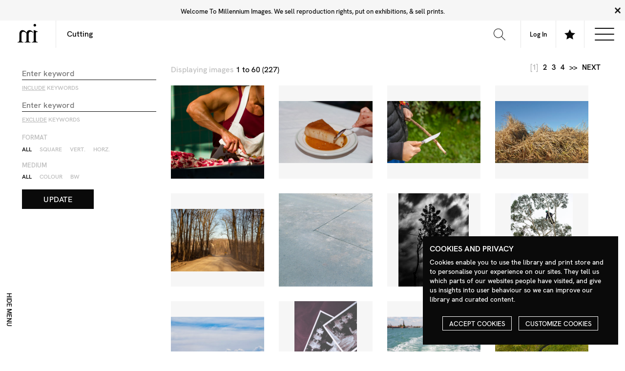

--- FILE ---
content_type: text/html; charset=UTF-8
request_url: https://library.milim.com/result?newSearch=new&keyWords=cutting
body_size: 8732
content:
    <!DOCTYPE html>
<!--[if IE 8]><html class="no-js lt-ie9" lang="en" ><![endif]-->
<!--[if gt IE 8]><!--><html class="no-js" lang="en" ><!--<![endif]-->
<head>
    <meta charset="utf-8">
    <meta name="viewport" content="width=device-width">
    <title>Cutting | Search Results | Milim Library</title>
	<meta name="description" content="" />
	<meta name="keywords" content="Image Library, Photography, Photographers" />
	<meta name="authors" content="Millennium Images" />
	<meta name="copyright" content="Millennium Images / Contributing Photographers" />
	<meta name="language" content="English" />
	<meta name="distribution" content="Global" />
    <link rel="apple-touch-icon" sizes="180x180" href="https://milimassets.b-cdn.net/img/apple-touch-icon.png">
    <link rel="icon" type="image/png" sizes="32x32" href="https://milimassets.b-cdn.net/img/favicon-32x32.png">
    <link rel="icon" type="image/png" sizes="16x16" href="https://milimassets.b-cdn.net/img/favicon-16x16.png">
    <link rel="manifest" href="https://milimassets.b-cdn.net/img/site.webmanifest">
    <link rel="mask-icon" href="https://milimassets.b-cdn.net/img/safari-pinned-tab.svg" color="#111111">
    <meta name="msapplication-TileColor" content="#ffffff">
    <meta name="theme-color" content="#ffffff">
    <link rel='stylesheet' id='screen-css'  href='https://milimassets.b-cdn.net/css/app.css?1769863698447' type='text/css' media='screen' />

	<script src="https://library.milim.com:443/themes/stirtingale/assets/js/main.js?latest" type="text/javascript"></script>
    <script src="https://library.milim.com:443/themes/stirtingale/static/js/scripts/jquery/jquery-1.9.1.min.js" type="text/javascript"></script>
    <!-- UI -->
    <script>
        window.baseUrl = 'https://library.milim.com:443/';
        var base_url = "https://library.milim.com:443";
        var ajax_url = "https://library.milim.com:443/ajax";
        var image_size = "medium";
    </script>
    <script src="https://library.milim.com:443/themes/stirtingale/static/js/search/search.init.min.js" type="text/javascript"></script>
    <script src="https://library.milim.com:443/themes/stirtingale/static/js/search/search.search_results.min.js" type="text/javascript"></script>
    <script src="https://library.milim.com:443/themes/stirtingale/static/js/search/search.image_options.min.js" type="text/javascript"></script>
    <script src="https://library.milim.com:443/themes/stirtingale/static/js/search/search.lightbox_menu.min.js" type="text/javascript"></script>
    <script src="https://library.milim.com:443/themes/stirtingale/static/js/search/search.ajax.min.js" type="text/javascript"></script>

    <script type='text/javascript' src='https://milimassets.b-cdn.net/js/site.js?1769863698447' id='production-js'></script>

<script src="https://library.milim.com:443/themes/stirtingale/static/js/scripts/jquery/jquery.lazyload.min.js" type="text/javascript"></script>
<script src="https://library.milim.com:443/themes/stirtingale/static/js/scripts/masonry.pkgd.min.js" type="text/javascript"></script>
<script src="https://library.milim.com:443/themes/stirtingale/static/js/scripts/imagesloaded.pkgd.min.js" type="text/javascript"></script>
<!-- <script src="https://library.milim.com:443/themes/stirtingale/static/js/scripts/zoom.js" type="text/javascript"></script> -->
<script>
    var grid_style = "";
    // console.log(grid_style);
    // GRID LOCAL STORAGE FALLBACK START
    // if(grid_style!=null&&grid_style.length){
    //     localStorage.setItem('milim_grid_style', grid_style); // fallback
    //     console.log('grid_style is set in ui as ' + grid_style);
    // } else {
    //     console.log('grid_style not set in ui as' + grid_style);
    // }
    // GRID LOCAL STORAGE FALLBACK END
    var hover_magnify = "hide";
    var hover_symbols = "hide";
    var click_action = "symbols";
    $( document ).ready(function() {
        if(hover_symbols=="show"){
            $('#search_results').addClass('--hoversymbols');
        } else {
            $('#search_results').removeClass('--hoversymbols');
        }

        if(hover_magnify!="show"){
            $('body').addClass('--hovermagnify');
        } else {
            $('body').removeClass('--hovermagnify');
        }
    });
</script>
</head>
<body>
<div id="app">

    <header id='top' data-json="https://www.milim.com/navigation/">
        <div class="logo">
            <a href="https://www.milim.com">
                <svg width="67px" height="60px" viewBox="0 0 67 60" version="1.1" xmlns="http://www.w3.org/2000/svg" xmlns:xlink="http://www.w3.org/1999/xlink">
                    <title>Millennium Images</title>
                    <g id="Symbols" stroke="none" stroke-width="1" fill="none" fill-rule="evenodd">
                        <g id="LOGO" fill-rule="nonzero">
                            <g transform="translate(0.000000, 0.000000)" id="Path">
                                <path d="M51.1075949,28.8607595 C49.7796483,27.7542872 48.3236597,26.8112519 46.7708861,26.0518987 C45.2037975,25.2835443 43.5481013,24.8987342 41.8126582,25.1468354 C39.0620253,25.5392405 37.2316456,27.3316456 36.5746835,30.1683544 C36.2835564,31.4843472 36.1450899,32.8295115 36.1620253,34.1772152 C36.1679325,40.6320675 36.1755274,47.0877637 36.1848101,53.5443038 C36.1848101,54.2835443 36.2,55.0278481 36.4582278,55.7278481 C37.0759494,57.3987342 38.3759494,58.1607595 40.0734177,58.3518987 C40.5962025,58.4113924 41.1253165,58.4291139 41.6481013,58.4898734 C41.9012658,58.5189873 42.3,58.3417722 42.3822785,58.6164557 C42.4740422,59.0069173 42.4740422,59.4133359 42.3822785,59.8037975 C42.3329114,60.056962 42.0189873,59.9303797 41.8278481,59.9303797 C38.5578059,59.9379747 35.2886076,59.9379747 32.0202532,59.9303797 C29.1936709,59.9303797 26.3683544,59.9303797 23.5392405,59.9303797 C23.1367089,59.9303797 22.8329114,59.9303797 22.9202532,59.3835443 C22.9860759,58.964557 22.7037975,58.4177215 23.5531646,58.4531646 C24.5229946,58.4952444 25.493095,58.3763344 26.4240506,58.1012658 C28.0696203,57.6113924 28.9556962,56.4556962 29.1012658,54.743038 C29.3151899,52.2582278 29.2050633,49.7696203 29.2177215,47.2822785 C29.2443038,42.2632911 29.1822785,37.243038 29.2911392,32.2253165 C29.3177215,31.0265823 29.0658228,30.2265823 28.1417722,29.4683544 C26.1810127,27.8607595 24.2506329,26.243038 21.7303797,25.556962 C20.3227848,25.1772152 18.9,25.0620253 17.4810127,25.3974684 C14.9556962,25.9949367 13.6278481,27.7088608 13.1544304,30.1848101 C12.9265888,31.3649789 12.8096238,32.5638705 12.8050633,33.7658228 C12.7898734,40.2400844 12.7940928,46.7151899 12.8177215,53.1911392 C12.7999677,53.8862235 12.8525559,54.5813214 12.9746835,55.2658228 C13.3405063,57.0379747 14.6898734,58.1126582 16.7329114,58.3746835 C17.3368906,58.4732143 17.9493194,58.5101127 18.5607595,58.4848101 C18.9405063,58.456962 19.1189873,58.556962 19.0556962,58.964557 C19.0321574,59.1325126 19.0321574,59.3029304 19.0556962,59.4708861 C19.0974684,59.8151899 18.9911392,59.9455696 18.6151899,59.9443038 C12.5620253,59.9324895 6.50886076,59.9324895 0.455696203,59.9443038 C0.0911392405,59.9443038 -0.035443038,59.835443 0.0101265823,59.4810127 C0.0341711379,59.2923241 0.0341711379,59.1013468 0.0101265823,58.9126582 C-0.0316455696,58.5797468 0.0924050633,58.4822785 0.425316456,58.4822785 C1.07913373,58.484209 1.73130954,58.4167426 2.37088608,58.2810127 C4.46202532,57.835443 5.4556962,56.6987342 5.68860759,54.5607595 C5.79607687,53.469639 5.8455136,52.3735802 5.83670886,51.2772152 C5.85063291,45.3088608 5.83670886,39.3405063 5.86962025,33.3721519 C5.88101266,31.3924051 6.02911392,29.4151899 6.58481013,27.4949367 C7.74683544,23.4835443 10.8949367,20.6594937 14.5810127,20.2797468 C18.1253165,19.9189873 21.2822785,20.9037975 24.0898734,23.064557 C25.6506329,24.2632911 27.0139241,25.6734177 28.3379747,27.1227848 C28.7063291,27.5253165 29.0683544,27.9341772 29.4607595,28.3708861 C29.6810127,28.0620253 29.6911392,27.721519 29.778481,27.4126582 C31.6367089,20.9151899 37.9025316,18.8974684 43.3417722,20.9886076 C45.1956425,21.6995203 46.8877784,22.7756687 48.3177215,24.1531646 C48.9721519,24.7860759 49.5556962,25.5050633 50.2835443,26.0278481 C51.3189873,26.764557 51.1721519,27.7405063 51.1075949,28.8607595 Z" fill="#010101"></path>
                                <path d="M52.6936709,37.2379747 C52.6936709,31.7772152 52.7037975,26.3177215 52.678481,20.856962 C52.678481,20.2822785 52.835443,20.1772152 53.3772152,20.1670886 C54.2180105,20.1541223 55.0518535,20.3211499 55.8227848,20.656962 C59.1198312,22.0257384 62.4265823,23.371308 65.743038,24.6936709 C66.1721519,24.864557 66.2708861,24.9974684 66.0822785,25.4392405 C65.6696203,26.3987342 65.7025316,26.4126582 64.6962025,26.1050633 C64.0493671,25.9063291 63.3886076,25.7455696 62.7139241,25.756962 C61.2151899,25.7797468 60.3670886,26.6987342 60.1088608,28.4658228 C59.8417722,30.3075949 59.8189873,32.1632911 59.8088608,34.0151899 C59.7759494,39.8329114 59.7658228,45.6506329 59.778481,51.4683544 C59.778481,52.7506329 59.8189873,54.0379747 60.1012658,55.3012658 C60.5189873,57.1620253 61.7189873,58.2126582 63.6063291,58.3734177 C63.9860759,58.4037975 64.3658228,58.4544304 64.7392405,58.4746835 C65.7050633,58.5253165 65.8594937,58.7278481 65.6873418,59.7012658 C65.6518987,59.9037975 65.5607595,59.9392405 65.4,59.935443 C65.2734177,59.935443 65.1468354,59.935443 65.0202532,59.935443 C59.028692,59.935443 53.0413502,59.9333333 47.0582278,59.9291139 C46.8531646,59.9291139 46.5101266,60.0810127 46.456962,59.7911392 C46.3619048,59.3817334 46.372358,58.9548949 46.4873418,58.5506329 C46.5341772,58.4113924 46.7556962,58.4987342 46.8962025,58.4936709 C47.781163,58.4779319 48.6637439,58.3966972 49.5367089,58.2506329 C50.9678268,58.0099905 52.1041233,56.9149225 52.3974684,55.4936709 C52.664557,54.2936709 52.6898734,53.0696203 52.6924051,51.8493671 C52.7016878,46.9776371 52.7021097,42.107173 52.6936709,37.2379747 Z" fill="#020202"></path>
                                <path d="M56.3113924,0 C58.7088608,0 60.5860759,1.84556962 60.5911392,4.20379747 C60.5725458,6.57297478 58.6565191,8.4890015 56.2873418,8.50759494 C53.9632911,8.50759494 52.0544304,6.57088608 52.0480854,4.21898734 C52.0417722,1.86708861 53.9240506,0 56.3113924,0 Z" fill="#020202"></path>
                            </g>
                        </g>
                    </g>
                </svg>
            </a>
        </div>
        <div class="nav">
            <div class="grid-x">
                <div class="cell auto">
                    <form action="https://library.milim.com/result" method="GET" name="search_form" id="header_form">
                            <input type='text' name='keyWords' value='Cutting' placeholder='Search The Library'>
                            <button type="submit" form="header_form" value="Submit">
                                <svg width="24" height="24" viewBox="0 0 24 24" xmlns="http://www.w3.org/2000/svg" fill-rule="evenodd" clip-rule="evenodd"><path d="M15.853 16.56c-1.683 1.517-3.911 2.44-6.353 2.44-5.243 0-9.5-4.257-9.5-9.5s4.257-9.5 9.5-9.5 9.5 4.257 9.5 9.5c0 2.442-.923 4.67-2.44 6.353l7.44 7.44-.707.707-7.44-7.44zm-6.353-15.56c4.691 0 8.5 3.809 8.5 8.5s-3.809 8.5-8.5 8.5-8.5-3.809-8.5-8.5 3.809-8.5 8.5-8.5z"/></svg>
                            </button>
                    </form>
                </div>
                <div class="cell shrink">
                    <a class='nav-link' href="https://my.milim.com"><span class="account-name medium-up">My Account</span><span class="small-only"><svg width="30px" height="30px" viewBox="0 0 30 30" version="1.1" xmlns="http://www.w3.org/2000/svg" xmlns:xlink="http://www.w3.org/1999/xlink"> <title>Account</title> <g id="Symbols" stroke="none" stroke-width="1" fill="none" fill-rule="evenodd"> <g id="HEADER" transform="translate(-1443.000000, -15.000000)" fill="#111111"> <path d="M1458.00111,15 C1451.64715,15 1447.41951,21.18625 1453.33471,32.0975 C1455.32977,35.77875 1451.17838,36.64875 1446.97199,37.62 C1443.13062,38.50625 1442.98811,40.41375 1443.00061,43.75 L1443.00561,45 L1472.99412,45 L1472.99912,43.78875 C1473.01412,40.42875 1472.88286,38.51 1469.02773,37.62 C1464.73009,36.6275 1460.7287,35.7575 1462.66502,32.0975 C1468.56397,20.9575 1464.22882,15 1458.00111,15 M1458.00111,16.25 C1460.36369,16.25 1462.23876,17.205 1463.28254,18.9375 C1464.9751,21.75125 1464.36508,26.2175 1461.56123,31.5125 C1460.83996,32.8775 1460.71995,34.11 1461.20747,35.1775 C1462.37876,37.73875 1467.15517,38.4675 1468.74772,38.8375 C1471.62657,39.505 1471.76282,40.47875 1471.74907,43.75 L1444.25065,43.75 C1444.23815,40.48125 1444.36316,39.505 1447.252,38.8375 C1448.6983,38.505 1453.67472,37.68875 1454.81351,35.1625 C1455.29727,34.09 1455.16852,32.85875 1454.43349,31.50125 C1451.64465,26.3575 1451.00338,21.79625 1452.67718,18.98625 C1453.72722,17.22125 1455.61853,16.25 1458.00111,16.25" id="Shape"></path> </g> </g> </svg></span></a>
                </div>
                <div class="cell shrink">
                    <a class='nav-link open-lightboxbar' href="#">
                        <svg xmlns="http://www.w3.org/2000/svg" width="24" height="24" viewBox="0 0 24 24"><path d="M12 .587l3.668 7.568 8.332 1.151-6.064 5.828 1.48 8.279-7.416-3.967-7.417 3.967 1.481-8.279-6.064-5.828 8.332-1.151z"/></svg>                    
                    </a>
                </div>
                <div class="cell shrink">
                    <div class="nav-link">
                        <div class="nav-icon show-subnav">
                            <div></div>
                        </div>
                    </div>	
                </div>
            </div>
            <div class="grid-x secondary-menu align-justify">
                <div id="headertopnav_left" class="cell shrink">
                    <ul>
                    <li><a href="">Tester</a></li> <li><a href="">Tester 2</a></li> <li><a href="">Tester 4</a></li> <li><a href="">Tester 5</a></li>
                    </ul>
                </div>
                <div id="headertopnav_right" class="cell shrink">
                    <ul>
                    <li><a href="">Tester</a></li> <li><a href="">Tester 2</a></li> <li><a href="">Tester 4</a></li> <li><a href="">Tester 5</a></li>
                    </ul>
                </div>
            </div>
        </div>
    </header>
    <div class="subnav-mask"></div>
        
    <section 
    id="lightbox_menu"
    class="explore_menu_wrapper"
    style="display:none"
    >
        <div class="grid-x lightbox_menu_container align-middle">
            <nav class="small-12 medium-auto cell">
                                Please register to create your own Lighboxes
                                            </nav>
        </div>
    </section>

    <section id='main' class='--main'> 

            <section class="stage ">        <nav class="side_menu_toggle">
    <a 
        id="side_menu_bt"
        href="#" 
        class="tool_item side_menu_button"    
        @click="handleClickSideMenu"
    >
        <span class="tool_text hide-for-small-only">
            <span v-if="sideMenu">
                <span class="small-only">
                    Search Menu
                </span>
                <span class="medium-up">
                    Hide menu
                </span>
            </span>
            <span v-else>
                <span class="small-only">
                    Close
                </span>
                <span class="medium-up">
                    Open menu
                </span>
            </span>
        </span>
    </a>
</nav>

<div class="grid-x grid-margin-x grid-margin-y search_results_row">
        <div 
        id="side_menu" 
        class="medium-3 large-2 cell side_menu  align-self-top side_menu_panel "
        :class="{'visible': sideMenu, 'invisible': !sideMenu,}"

    >

        <div class="side_menu_container">
            <div class="side_menu_inner">
                <form id="search_options_form" action="https://library.milim.com/result?newSearch=new&keyWords=cutting" method="GET">
                    <input type="hidden" name="keyWords" value="Cutting">
                    <input type="hidden" name="newSearch" value="new">
                                        <article class="side_menu_group">
                        <fieldset>
                            <div class="grid-x">
                                <div class="cell">
                                    <legend class='t'>
                                    SEARCH OPTIONS
                                    </legend>
                                </div>
                                <div class="cell small-only">
                                    <input type='text' name='keyWords' value='Cutting' placeholder='Search Term'>
                                    <label for="keysWithout">
                                        Primary Search Term
                                    </label>
                                </div>

                                <div class="cell">
                                    <input 
                                        id="keyWordsAny" 
                                        type="text" 
                                        name="keyWordsAny" 
                                        value="" 
                                        placeholder="Enter keyword" 
                                    />
                                    <label for="keysWithout">
                                        <u>Include</u> keywords
                                    </label>
                                </div>
                                <div class="cell">

                                    <input 
                                        id="keysWithout" 
                                        type="text" 
                                        name="keysWithout" 
                                        value="" 
                                        placeholder="Enter keyword" 
                                    />
                                    <label for="keysWithout">
                                        <u>Exclude</u> keywords
                                    </label>
                                </div>
                            </div>
                        </fieldset>
                        <fieldset>
                            <div class="grid-x">
                                <div class="cell">
                                    <legend>
                                    FORMAT
                                    </legend>
                                </div>
                                <div class="cell">
                                    <div class="radio-toolbar">
                                        <div class="radio-toolbar-group">
                                            <input type="radio" id="format_all" name="orientation" value="" checked>
                                            <label for="format_all">All</label>
                                        </div>
                                        <div class="radio-toolbar-group">
                                            <input type="radio" id="format_square" name="orientation" value="Square" >
                                            <label for="format_square">Square</label>
                                        </div>
                                        <div class="radio-toolbar-group">
                                            <input type="radio" id="format_vertical" name="orientation" value="Vertical" >
                                            <label for="format_vertical">Vert.</label>
                                        </div>
                                        <div class="radio-toolbar-group">
                                            <input type="radio" id="format_horizontal" name="orientation" value="Horizontal" >
                                            <label for="format_horizontal">Horz.</label>
                                        </div>
                                    </div>
                                </div>
                            </div>
                        </fieldset>

                        <fieldset>
                            <div class="grid-x">
                                <div class="cell">
                                    <legend>
                                    MEDIUM
                                    </legend>
                                </div>
                                <div class="cell">
                                    <div class="radio-toolbar">
                                        <div class="radio-toolbar-group">
                                            <input type="radio" id="format_All" name="medium" value="" checked>
                                            <label for="format_All">All</label>
                                        </div>
                                        <div class="radio-toolbar-group">
                                            <input type="radio" id="format_Colour" name="medium" value="Colour" >
                                            <label for="format_Colour">Colour</label>
                                        </div>
                                        <div class="radio-toolbar-group">
                                            <input type="radio" id="format_Monochrome" name="medium" value="Monochrome" >
                                            <label for="format_Monochrome">BW</label>
                                        </div>
                                    </div>
                                </div>
                            </div>
                        </fieldset>

                        <input type="submit" class="button invert" value="Update"/>
                    </article>
                </form>
            </div>
                        </div>
    </div>
    <article
        id="content" 
        class="medium-9 large-10 cell content_container"
        :class="{'medium-9 large-10': sideMenu, 'medium-12 large-12': !sideMenu,}"
    >
                <div id="search_meta" class="grid-x grid-margin-x grid-margin-y">

            <div class="small-6 cell">
                <div class="stage_header_content medium-up">
                    <h1 class='screen-reader'>
                        Search results for: <em>Cutting</em>
                    </h1>
                                        <span class="light">Displaying images </span>
                                        1  to 60 (227)
                                        <br />
                                    </div>
            </div>
            <div class="small-12 medium-6 text-right cell">
            <div class="stage_header_content links">
                                <nav class="pagination nm">
                    <ul>
                                                                                                <li><span>[1]</span></li>	
                                                    <li><a href="https://library.milim.com:443/result?keyWords=Cutting&page=2">2</a></li>
                                                    <li><a href="https://library.milim.com:443/result?keyWords=Cutting&page=3">3</a></li>
                                                    <li><a href="https://library.milim.com:443/result?keyWords=Cutting&page=4">4</a></li>
                                                                            <li><a href="https://library.milim.com:443/result?keyWords=Cutting&page=4">&gt;&gt;</a></li>
                                                                        <li><a href="https://library.milim.com:443/result?keyWords=Cutting&page=2">next</a></li>
                                            </ul>
                </nav>
                            </div>
        </div>

    </div>
    <div id="search_results" class="grid-x grid-margin-x grid-margin-y search_results_container">

                        <div class="medium-3 cell item_container end">
                <div class="go_to" id="go_to_Z587_847"></div>
                <div class="item">
                    <div class="item_image">
                        <a href="#!" data-image_number="Z587_847" class="image_bt" data-imagenumber="Z587_847" data-url="https://library.milim.com:443">
                            <div class="flex-image shrink square">
                                <img src="https://library.milim.com:443/themes/stirtingale/static/graphics/placeholder.png" data-opacity="0" data-zoomviewmargin="15" data-zoomviewsize="[250,300]" data-imagezoom="true" data-magnification="1.5" data-original="https://milimcdn.b-cdn.net/Magnify/Z587_847.jpg" data-imagezoom="https://milimcdn.b-cdn.net/Comp/Z587_847.jpg" alt="" class="lazy" />
                            </div>
                        </a>
                    </div>
                                    </div>
            </div>
                        <div class="medium-3 cell item_container end">
                <div class="go_to" id="go_to_Z1407_008"></div>
                <div class="item">
                    <div class="item_image">
                        <a href="#!" data-image_number="Z1407_008" class="image_bt" data-imagenumber="Z1407_008" data-url="https://library.milim.com:443">
                            <div class="flex-image shrink square">
                                <img src="https://library.milim.com:443/themes/stirtingale/static/graphics/placeholder.png" data-opacity="0" data-zoomviewmargin="15" data-zoomviewsize="[250,300]" data-imagezoom="true" data-magnification="1.5" data-original="https://milimcdn.b-cdn.net/Magnify/Z1407_008.jpg" data-imagezoom="https://milimcdn.b-cdn.net/Comp/Z1407_008.jpg" alt="" class="lazy" />
                            </div>
                        </a>
                    </div>
                                    </div>
            </div>
                        <div class="medium-3 cell item_container end">
                <div class="go_to" id="go_to_Z963_1600"></div>
                <div class="item">
                    <div class="item_image">
                        <a href="#!" data-image_number="Z963_1600" class="image_bt" data-imagenumber="Z963_1600" data-url="https://library.milim.com:443">
                            <div class="flex-image shrink square">
                                <img src="https://library.milim.com:443/themes/stirtingale/static/graphics/placeholder.png" data-opacity="0" data-zoomviewmargin="15" data-zoomviewsize="[250,300]" data-imagezoom="true" data-magnification="1.5" data-original="https://milimcdn.b-cdn.net/Magnify/Z963_1600.jpg" data-imagezoom="https://milimcdn.b-cdn.net/Comp/Z963_1600.jpg" alt="" class="lazy" />
                            </div>
                        </a>
                    </div>
                                    </div>
            </div>
                        <div class="medium-3 cell item_container end">
                <div class="go_to" id="go_to_Z307_071"></div>
                <div class="item">
                    <div class="item_image">
                        <a href="#!" data-image_number="Z307_071" class="image_bt" data-imagenumber="Z307_071" data-url="https://library.milim.com:443">
                            <div class="flex-image shrink square">
                                <img src="https://library.milim.com:443/themes/stirtingale/static/graphics/placeholder.png" data-opacity="0" data-zoomviewmargin="15" data-zoomviewsize="[250,300]" data-imagezoom="true" data-magnification="1.5" data-original="https://milimcdn.b-cdn.net/Magnify/Z307_071.jpg" data-imagezoom="https://milimcdn.b-cdn.net/Comp/Z307_071.jpg" alt="" class="lazy" />
                            </div>
                        </a>
                    </div>
                                    </div>
            </div>
                        <div class="medium-3 cell item_container end">
                <div class="go_to" id="go_to_Z662_1300"></div>
                <div class="item">
                    <div class="item_image">
                        <a href="#!" data-image_number="Z662_1300" class="image_bt" data-imagenumber="Z662_1300" data-url="https://library.milim.com:443">
                            <div class="flex-image shrink square">
                                <img src="https://library.milim.com:443/themes/stirtingale/static/graphics/placeholder.png" data-opacity="0" data-zoomviewmargin="15" data-zoomviewsize="[250,300]" data-imagezoom="true" data-magnification="1.5" data-original="https://milimcdn.b-cdn.net/Magnify/Z662_1300.jpg" data-imagezoom="https://milimcdn.b-cdn.net/Comp/Z662_1300.jpg" alt="" class="lazy" />
                            </div>
                        </a>
                    </div>
                                    </div>
            </div>
                        <div class="medium-3 cell item_container end">
                <div class="go_to" id="go_to_Z591_049"></div>
                <div class="item">
                    <div class="item_image">
                        <a href="#!" data-image_number="Z591_049" class="image_bt" data-imagenumber="Z591_049" data-url="https://library.milim.com:443">
                            <div class="flex-image shrink square">
                                <img src="https://library.milim.com:443/themes/stirtingale/static/graphics/placeholder.png" data-opacity="0" data-zoomviewmargin="15" data-zoomviewsize="[250,300]" data-imagezoom="true" data-magnification="1.5" data-original="https://milimcdn.b-cdn.net/Magnify/Z591_049.jpg" data-imagezoom="https://milimcdn.b-cdn.net/Comp/Z591_049.jpg" alt="" class="lazy" />
                            </div>
                        </a>
                    </div>
                                    </div>
            </div>
                        <div class="medium-3 cell item_container end">
                <div class="go_to" id="go_to_Z565_1394"></div>
                <div class="item">
                    <div class="item_image">
                        <a href="#!" data-image_number="Z565_1394" class="image_bt" data-imagenumber="Z565_1394" data-url="https://library.milim.com:443">
                            <div class="flex-image shrink square">
                                <img src="https://library.milim.com:443/themes/stirtingale/static/graphics/placeholder.png" data-opacity="0" data-zoomviewmargin="15" data-zoomviewsize="[250,300]" data-imagezoom="true" data-magnification="1.5" data-original="https://milimcdn.b-cdn.net/Magnify/Z565_1394.jpg" data-imagezoom="https://milimcdn.b-cdn.net/Comp/Z565_1394.jpg" alt="" class="lazy" />
                            </div>
                        </a>
                    </div>
                                    </div>
            </div>
                        <div class="medium-3 cell item_container end">
                <div class="go_to" id="go_to_Z1156_1780"></div>
                <div class="item">
                    <div class="item_image">
                        <a href="#!" data-image_number="Z1156_1780" class="image_bt" data-imagenumber="Z1156_1780" data-url="https://library.milim.com:443">
                            <div class="flex-image shrink square">
                                <img src="https://library.milim.com:443/themes/stirtingale/static/graphics/placeholder.png" data-opacity="0" data-zoomviewmargin="15" data-zoomviewsize="[250,300]" data-imagezoom="true" data-magnification="1.5" data-original="https://milimcdn.b-cdn.net/Magnify/Z1156_1780.jpg" data-imagezoom="https://milimcdn.b-cdn.net/Comp/Z1156_1780.jpg" alt="" class="lazy" />
                            </div>
                        </a>
                    </div>
                                    </div>
            </div>
                        <div class="medium-3 cell item_container end">
                <div class="go_to" id="go_to_Z587_452"></div>
                <div class="item">
                    <div class="item_image">
                        <a href="#!" data-image_number="Z587_452" class="image_bt" data-imagenumber="Z587_452" data-url="https://library.milim.com:443">
                            <div class="flex-image shrink square">
                                <img src="https://library.milim.com:443/themes/stirtingale/static/graphics/placeholder.png" data-opacity="0" data-zoomviewmargin="15" data-zoomviewsize="[250,300]" data-imagezoom="true" data-magnification="1.5" data-original="https://milimcdn.b-cdn.net/Magnify/Z587_452.jpg" data-imagezoom="https://milimcdn.b-cdn.net/Comp/Z587_452.jpg" alt="" class="lazy" />
                            </div>
                        </a>
                    </div>
                                    </div>
            </div>
                        <div class="medium-3 cell item_container end">
                <div class="go_to" id="go_to_Z1380_040"></div>
                <div class="item">
                    <div class="item_image">
                        <a href="#!" data-image_number="Z1380_040" class="image_bt" data-imagenumber="Z1380_040" data-url="https://library.milim.com:443">
                            <div class="flex-image shrink square">
                                <img src="https://library.milim.com:443/themes/stirtingale/static/graphics/placeholder.png" data-opacity="0" data-zoomviewmargin="15" data-zoomviewsize="[250,300]" data-imagezoom="true" data-magnification="1.5" data-original="https://milimcdn.b-cdn.net/Magnify/Z1380_040.jpg" data-imagezoom="https://milimcdn.b-cdn.net/Comp/Z1380_040.jpg" alt="" class="lazy" />
                            </div>
                        </a>
                    </div>
                                    </div>
            </div>
                        <div class="medium-3 cell item_container end">
                <div class="go_to" id="go_to_Z1175_328"></div>
                <div class="item">
                    <div class="item_image">
                        <a href="#!" data-image_number="Z1175_328" class="image_bt" data-imagenumber="Z1175_328" data-url="https://library.milim.com:443">
                            <div class="flex-image shrink square">
                                <img src="https://library.milim.com:443/themes/stirtingale/static/graphics/placeholder.png" data-opacity="0" data-zoomviewmargin="15" data-zoomviewsize="[250,300]" data-imagezoom="true" data-magnification="1.5" data-original="https://milimcdn.b-cdn.net/Magnify/Z1175_328.jpg" data-imagezoom="https://milimcdn.b-cdn.net/Comp/Z1175_328.jpg" alt="" class="lazy" />
                            </div>
                        </a>
                    </div>
                                    </div>
            </div>
                        <div class="medium-3 cell item_container end">
                <div class="go_to" id="go_to_Z2017_149"></div>
                <div class="item">
                    <div class="item_image">
                        <a href="#!" data-image_number="Z2017_149" class="image_bt" data-imagenumber="Z2017_149" data-url="https://library.milim.com:443">
                            <div class="flex-image shrink square">
                                <img src="https://library.milim.com:443/themes/stirtingale/static/graphics/placeholder.png" data-opacity="0" data-zoomviewmargin="15" data-zoomviewsize="[250,300]" data-imagezoom="true" data-magnification="1.5" data-original="https://milimcdn.b-cdn.net/Magnify/Z2017_149.jpg" data-imagezoom="https://milimcdn.b-cdn.net/Comp/Z2017_149.jpg" alt="" class="lazy" />
                            </div>
                        </a>
                    </div>
                                    </div>
            </div>
                        <div class="medium-3 cell item_container end">
                <div class="go_to" id="go_to_Z662_1142"></div>
                <div class="item">
                    <div class="item_image">
                        <a href="#!" data-image_number="Z662_1142" class="image_bt" data-imagenumber="Z662_1142" data-url="https://library.milim.com:443">
                            <div class="flex-image shrink square">
                                <img src="https://library.milim.com:443/themes/stirtingale/static/graphics/placeholder.png" data-opacity="0" data-zoomviewmargin="15" data-zoomviewsize="[250,300]" data-imagezoom="true" data-magnification="1.5" data-original="https://milimcdn.b-cdn.net/Magnify/Z662_1142.jpg" data-imagezoom="https://milimcdn.b-cdn.net/Comp/Z662_1142.jpg" alt="" class="lazy" />
                            </div>
                        </a>
                    </div>
                                    </div>
            </div>
                        <div class="medium-3 cell item_container end">
                <div class="go_to" id="go_to_Z717_069"></div>
                <div class="item">
                    <div class="item_image">
                        <a href="#!" data-image_number="Z717_069" class="image_bt" data-imagenumber="Z717_069" data-url="https://library.milim.com:443">
                            <div class="flex-image shrink square">
                                <img src="https://library.milim.com:443/themes/stirtingale/static/graphics/placeholder.png" data-opacity="0" data-zoomviewmargin="15" data-zoomviewsize="[250,300]" data-imagezoom="true" data-magnification="1.5" data-original="https://milimcdn.b-cdn.net/Magnify/Z717_069.jpg" data-imagezoom="https://milimcdn.b-cdn.net/Comp/Z717_069.jpg" alt="" class="lazy" />
                            </div>
                        </a>
                    </div>
                                    </div>
            </div>
                        <div class="medium-3 cell item_container end">
                <div class="go_to" id="go_to_Z1354_217"></div>
                <div class="item">
                    <div class="item_image">
                        <a href="#!" data-image_number="Z1354_217" class="image_bt" data-imagenumber="Z1354_217" data-url="https://library.milim.com:443">
                            <div class="flex-image shrink square">
                                <img src="https://library.milim.com:443/themes/stirtingale/static/graphics/placeholder.png" data-opacity="0" data-zoomviewmargin="15" data-zoomviewsize="[250,300]" data-imagezoom="true" data-magnification="1.5" data-original="https://milimcdn.b-cdn.net/Magnify/Z1354_217.jpg" data-imagezoom="https://milimcdn.b-cdn.net/Comp/Z1354_217.jpg" alt="" class="lazy" />
                            </div>
                        </a>
                    </div>
                                    </div>
            </div>
                        <div class="medium-3 cell item_container end">
                <div class="go_to" id="go_to_Z1356_319"></div>
                <div class="item">
                    <div class="item_image">
                        <a href="#!" data-image_number="Z1356_319" class="image_bt" data-imagenumber="Z1356_319" data-url="https://library.milim.com:443">
                            <div class="flex-image shrink square">
                                <img src="https://library.milim.com:443/themes/stirtingale/static/graphics/placeholder.png" data-opacity="0" data-zoomviewmargin="15" data-zoomviewsize="[250,300]" data-imagezoom="true" data-magnification="1.5" data-original="https://milimcdn.b-cdn.net/Magnify/Z1356_319.jpg" data-imagezoom="https://milimcdn.b-cdn.net/Comp/Z1356_319.jpg" alt="" class="lazy" />
                            </div>
                        </a>
                    </div>
                                    </div>
            </div>
                        <div class="medium-3 cell item_container end">
                <div class="go_to" id="go_to_Z130_047"></div>
                <div class="item">
                    <div class="item_image">
                        <a href="#!" data-image_number="Z130_047" class="image_bt" data-imagenumber="Z130_047" data-url="https://library.milim.com:443">
                            <div class="flex-image shrink square">
                                <img src="https://library.milim.com:443/themes/stirtingale/static/graphics/placeholder.png" data-opacity="0" data-zoomviewmargin="15" data-zoomviewsize="[250,300]" data-imagezoom="true" data-magnification="1.5" data-original="https://milimcdn.b-cdn.net/Magnify/Z130_047.jpg" data-imagezoom="https://milimcdn.b-cdn.net/Comp/Z130_047.jpg" alt="" class="lazy" />
                            </div>
                        </a>
                    </div>
                                    </div>
            </div>
                        <div class="medium-3 cell item_container end">
                <div class="go_to" id="go_to_Z1156_1333"></div>
                <div class="item">
                    <div class="item_image">
                        <a href="#!" data-image_number="Z1156_1333" class="image_bt" data-imagenumber="Z1156_1333" data-url="https://library.milim.com:443">
                            <div class="flex-image shrink square">
                                <img src="https://library.milim.com:443/themes/stirtingale/static/graphics/placeholder.png" data-opacity="0" data-zoomviewmargin="15" data-zoomviewsize="[250,300]" data-imagezoom="true" data-magnification="1.5" data-original="https://milimcdn.b-cdn.net/Magnify/Z1156_1333.jpg" data-imagezoom="https://milimcdn.b-cdn.net/Comp/Z1156_1333.jpg" alt="" class="lazy" />
                            </div>
                        </a>
                    </div>
                                    </div>
            </div>
                        <div class="medium-3 cell item_container end">
                <div class="go_to" id="go_to_Z1245_296"></div>
                <div class="item">
                    <div class="item_image">
                        <a href="#!" data-image_number="Z1245_296" class="image_bt" data-imagenumber="Z1245_296" data-url="https://library.milim.com:443">
                            <div class="flex-image shrink square">
                                <img src="https://library.milim.com:443/themes/stirtingale/static/graphics/placeholder.png" data-opacity="0" data-zoomviewmargin="15" data-zoomviewsize="[250,300]" data-imagezoom="true" data-magnification="1.5" data-original="https://milimcdn.b-cdn.net/Magnify/Z1245_296.jpg" data-imagezoom="https://milimcdn.b-cdn.net/Comp/Z1245_296.jpg" alt="" class="lazy" />
                            </div>
                        </a>
                    </div>
                                    </div>
            </div>
                        <div class="medium-3 cell item_container end">
                <div class="go_to" id="go_to_Z1245_295"></div>
                <div class="item">
                    <div class="item_image">
                        <a href="#!" data-image_number="Z1245_295" class="image_bt" data-imagenumber="Z1245_295" data-url="https://library.milim.com:443">
                            <div class="flex-image shrink square">
                                <img src="https://library.milim.com:443/themes/stirtingale/static/graphics/placeholder.png" data-opacity="0" data-zoomviewmargin="15" data-zoomviewsize="[250,300]" data-imagezoom="true" data-magnification="1.5" data-original="https://milimcdn.b-cdn.net/Magnify/Z1245_295.jpg" data-imagezoom="https://milimcdn.b-cdn.net/Comp/Z1245_295.jpg" alt="" class="lazy" />
                            </div>
                        </a>
                    </div>
                                    </div>
            </div>
                        <div class="medium-3 cell item_container end">
                <div class="go_to" id="go_to_Z1245_294"></div>
                <div class="item">
                    <div class="item_image">
                        <a href="#!" data-image_number="Z1245_294" class="image_bt" data-imagenumber="Z1245_294" data-url="https://library.milim.com:443">
                            <div class="flex-image shrink square">
                                <img src="https://library.milim.com:443/themes/stirtingale/static/graphics/placeholder.png" data-opacity="0" data-zoomviewmargin="15" data-zoomviewsize="[250,300]" data-imagezoom="true" data-magnification="1.5" data-original="https://milimcdn.b-cdn.net/Magnify/Z1245_294.jpg" data-imagezoom="https://milimcdn.b-cdn.net/Comp/Z1245_294.jpg" alt="" class="lazy" />
                            </div>
                        </a>
                    </div>
                                    </div>
            </div>
                        <div class="medium-3 cell item_container end">
                <div class="go_to" id="go_to_Z662_843"></div>
                <div class="item">
                    <div class="item_image">
                        <a href="#!" data-image_number="Z662_843" class="image_bt" data-imagenumber="Z662_843" data-url="https://library.milim.com:443">
                            <div class="flex-image shrink square">
                                <img src="https://library.milim.com:443/themes/stirtingale/static/graphics/placeholder.png" data-opacity="0" data-zoomviewmargin="15" data-zoomviewsize="[250,300]" data-imagezoom="true" data-magnification="1.5" data-original="https://milimcdn.b-cdn.net/Magnify/Z662_843.jpg" data-imagezoom="https://milimcdn.b-cdn.net/Comp/Z662_843.jpg" alt="" class="lazy" />
                            </div>
                        </a>
                    </div>
                                    </div>
            </div>
                        <div class="medium-3 cell item_container end">
                <div class="go_to" id="go_to_Z1337_041"></div>
                <div class="item">
                    <div class="item_image">
                        <a href="#!" data-image_number="Z1337_041" class="image_bt" data-imagenumber="Z1337_041" data-url="https://library.milim.com:443">
                            <div class="flex-image shrink square">
                                <img src="https://library.milim.com:443/themes/stirtingale/static/graphics/placeholder.png" data-opacity="0" data-zoomviewmargin="15" data-zoomviewsize="[250,300]" data-imagezoom="true" data-magnification="1.5" data-original="https://milimcdn.b-cdn.net/Magnify/Z1337_041.jpg" data-imagezoom="https://milimcdn.b-cdn.net/Comp/Z1337_041.jpg" alt="" class="lazy" />
                            </div>
                        </a>
                    </div>
                                    </div>
            </div>
                        <div class="medium-3 cell item_container end">
                <div class="go_to" id="go_to_Z263_121"></div>
                <div class="item">
                    <div class="item_image">
                        <a href="#!" data-image_number="Z263_121" class="image_bt" data-imagenumber="Z263_121" data-url="https://library.milim.com:443">
                            <div class="flex-image shrink square">
                                <img src="https://library.milim.com:443/themes/stirtingale/static/graphics/placeholder.png" data-opacity="0" data-zoomviewmargin="15" data-zoomviewsize="[250,300]" data-imagezoom="true" data-magnification="1.5" data-original="https://milimcdn.b-cdn.net/Magnify/Z263_121.jpg" data-imagezoom="https://milimcdn.b-cdn.net/Comp/Z263_121.jpg" alt="" class="lazy" />
                            </div>
                        </a>
                    </div>
                                    </div>
            </div>
                        <div class="medium-3 cell item_container end">
                <div class="go_to" id="go_to_Z662_792"></div>
                <div class="item">
                    <div class="item_image">
                        <a href="#!" data-image_number="Z662_792" class="image_bt" data-imagenumber="Z662_792" data-url="https://library.milim.com:443">
                            <div class="flex-image shrink square">
                                <img src="https://library.milim.com:443/themes/stirtingale/static/graphics/placeholder.png" data-opacity="0" data-zoomviewmargin="15" data-zoomviewsize="[250,300]" data-imagezoom="true" data-magnification="1.5" data-original="https://milimcdn.b-cdn.net/Magnify/Z662_792.jpg" data-imagezoom="https://milimcdn.b-cdn.net/Comp/Z662_792.jpg" alt="" class="lazy" />
                            </div>
                        </a>
                    </div>
                                    </div>
            </div>
                        <div class="medium-3 cell item_container end">
                <div class="go_to" id="go_to_Z624_243"></div>
                <div class="item">
                    <div class="item_image">
                        <a href="#!" data-image_number="Z624_243" class="image_bt" data-imagenumber="Z624_243" data-url="https://library.milim.com:443">
                            <div class="flex-image shrink square">
                                <img src="https://library.milim.com:443/themes/stirtingale/static/graphics/placeholder.png" data-opacity="0" data-zoomviewmargin="15" data-zoomviewsize="[250,300]" data-imagezoom="true" data-magnification="1.5" data-original="https://milimcdn.b-cdn.net/Magnify/Z624_243.jpg" data-imagezoom="https://milimcdn.b-cdn.net/Comp/Z624_243.jpg" alt="" class="lazy" />
                            </div>
                        </a>
                    </div>
                                    </div>
            </div>
                        <div class="medium-3 cell item_container end">
                <div class="go_to" id="go_to_Z096_052"></div>
                <div class="item">
                    <div class="item_image">
                        <a href="#!" data-image_number="Z096_052" class="image_bt" data-imagenumber="Z096_052" data-url="https://library.milim.com:443">
                            <div class="flex-image shrink square">
                                <img src="https://library.milim.com:443/themes/stirtingale/static/graphics/placeholder.png" data-opacity="0" data-zoomviewmargin="15" data-zoomviewsize="[250,300]" data-imagezoom="true" data-magnification="1.5" data-original="https://milimcdn.b-cdn.net/Magnify/Z096_052.jpg" data-imagezoom="https://milimcdn.b-cdn.net/Comp/Z096_052.jpg" alt="" class="lazy" />
                            </div>
                        </a>
                    </div>
                                    </div>
            </div>
                        <div class="medium-3 cell item_container end">
                <div class="go_to" id="go_to_Z064_003"></div>
                <div class="item">
                    <div class="item_image">
                        <a href="#!" data-image_number="Z064_003" class="image_bt" data-imagenumber="Z064_003" data-url="https://library.milim.com:443">
                            <div class="flex-image shrink square">
                                <img src="https://library.milim.com:443/themes/stirtingale/static/graphics/placeholder.png" data-opacity="0" data-zoomviewmargin="15" data-zoomviewsize="[250,300]" data-imagezoom="true" data-magnification="1.5" data-original="https://milimcdn.b-cdn.net/Magnify/Z064_003.jpg" data-imagezoom="https://milimcdn.b-cdn.net/Comp/Z064_003.jpg" alt="" class="lazy" />
                            </div>
                        </a>
                    </div>
                                    </div>
            </div>
                        <div class="medium-3 cell item_container end">
                <div class="go_to" id="go_to_Z1014_008"></div>
                <div class="item">
                    <div class="item_image">
                        <a href="#!" data-image_number="Z1014_008" class="image_bt" data-imagenumber="Z1014_008" data-url="https://library.milim.com:443">
                            <div class="flex-image shrink square">
                                <img src="https://library.milim.com:443/themes/stirtingale/static/graphics/placeholder.png" data-opacity="0" data-zoomviewmargin="15" data-zoomviewsize="[250,300]" data-imagezoom="true" data-magnification="1.5" data-original="https://milimcdn.b-cdn.net/Magnify/Z1014_008.jpg" data-imagezoom="https://milimcdn.b-cdn.net/Comp/Z1014_008.jpg" alt="" class="lazy" />
                            </div>
                        </a>
                    </div>
                                    </div>
            </div>
                        <div class="medium-3 cell item_container end">
                <div class="go_to" id="go_to_Z577_014"></div>
                <div class="item">
                    <div class="item_image">
                        <a href="#!" data-image_number="Z577_014" class="image_bt" data-imagenumber="Z577_014" data-url="https://library.milim.com:443">
                            <div class="flex-image shrink square">
                                <img src="https://library.milim.com:443/themes/stirtingale/static/graphics/placeholder.png" data-opacity="0" data-zoomviewmargin="15" data-zoomviewsize="[250,300]" data-imagezoom="true" data-magnification="1.5" data-original="https://milimcdn.b-cdn.net/Magnify/Z577_014.jpg" data-imagezoom="https://milimcdn.b-cdn.net/Comp/Z577_014.jpg" alt="" class="lazy" />
                            </div>
                        </a>
                    </div>
                                    </div>
            </div>
                        <div class="medium-3 cell item_container end">
                <div class="go_to" id="go_to_Z1180_016"></div>
                <div class="item">
                    <div class="item_image">
                        <a href="#!" data-image_number="Z1180_016" class="image_bt" data-imagenumber="Z1180_016" data-url="https://library.milim.com:443">
                            <div class="flex-image shrink square">
                                <img src="https://library.milim.com:443/themes/stirtingale/static/graphics/placeholder.png" data-opacity="0" data-zoomviewmargin="15" data-zoomviewsize="[250,300]" data-imagezoom="true" data-magnification="1.5" data-original="https://milimcdn.b-cdn.net/Magnify/Z1180_016.jpg" data-imagezoom="https://milimcdn.b-cdn.net/Comp/Z1180_016.jpg" alt="" class="lazy" />
                            </div>
                        </a>
                    </div>
                                    </div>
            </div>
                        <div class="medium-3 cell item_container end">
                <div class="go_to" id="go_to_Z693_092"></div>
                <div class="item">
                    <div class="item_image">
                        <a href="#!" data-image_number="Z693_092" class="image_bt" data-imagenumber="Z693_092" data-url="https://library.milim.com:443">
                            <div class="flex-image shrink square">
                                <img src="https://library.milim.com:443/themes/stirtingale/static/graphics/placeholder.png" data-opacity="0" data-zoomviewmargin="15" data-zoomviewsize="[250,300]" data-imagezoom="true" data-magnification="1.5" data-original="https://milimcdn.b-cdn.net/Magnify/Z693_092.jpg" data-imagezoom="https://milimcdn.b-cdn.net/Comp/Z693_092.jpg" alt="" class="lazy" />
                            </div>
                        </a>
                    </div>
                                    </div>
            </div>
                        <div class="medium-3 cell item_container end">
                <div class="go_to" id="go_to_Z307_047"></div>
                <div class="item">
                    <div class="item_image">
                        <a href="#!" data-image_number="Z307_047" class="image_bt" data-imagenumber="Z307_047" data-url="https://library.milim.com:443">
                            <div class="flex-image shrink square">
                                <img src="https://library.milim.com:443/themes/stirtingale/static/graphics/placeholder.png" data-opacity="0" data-zoomviewmargin="15" data-zoomviewsize="[250,300]" data-imagezoom="true" data-magnification="1.5" data-original="https://milimcdn.b-cdn.net/Magnify/Z307_047.jpg" data-imagezoom="https://milimcdn.b-cdn.net/Comp/Z307_047.jpg" alt="" class="lazy" />
                            </div>
                        </a>
                    </div>
                                    </div>
            </div>
                        <div class="medium-3 cell item_container end">
                <div class="go_to" id="go_to_Z017_092"></div>
                <div class="item">
                    <div class="item_image">
                        <a href="#!" data-image_number="Z017_092" class="image_bt" data-imagenumber="Z017_092" data-url="https://library.milim.com:443">
                            <div class="flex-image shrink square">
                                <img src="https://library.milim.com:443/themes/stirtingale/static/graphics/placeholder.png" data-opacity="0" data-zoomviewmargin="15" data-zoomviewsize="[250,300]" data-imagezoom="true" data-magnification="1.5" data-original="https://milimcdn.b-cdn.net/Magnify/Z017_092.jpg" data-imagezoom="https://milimcdn.b-cdn.net/Comp/Z017_092.jpg" alt="" class="lazy" />
                            </div>
                        </a>
                    </div>
                                    </div>
            </div>
                        <div class="medium-3 cell item_container end">
                <div class="go_to" id="go_to_Z264_250"></div>
                <div class="item">
                    <div class="item_image">
                        <a href="#!" data-image_number="Z264_250" class="image_bt" data-imagenumber="Z264_250" data-url="https://library.milim.com:443">
                            <div class="flex-image shrink square">
                                <img src="https://library.milim.com:443/themes/stirtingale/static/graphics/placeholder.png" data-opacity="0" data-zoomviewmargin="15" data-zoomviewsize="[250,300]" data-imagezoom="true" data-magnification="1.5" data-original="https://milimcdn.b-cdn.net/Magnify/Z264_250.jpg" data-imagezoom="https://milimcdn.b-cdn.net/Comp/Z264_250.jpg" alt="" class="lazy" />
                            </div>
                        </a>
                    </div>
                                    </div>
            </div>
                        <div class="medium-3 cell item_container end">
                <div class="go_to" id="go_to_Z1011_073"></div>
                <div class="item">
                    <div class="item_image">
                        <a href="#!" data-image_number="Z1011_073" class="image_bt" data-imagenumber="Z1011_073" data-url="https://library.milim.com:443">
                            <div class="flex-image shrink square">
                                <img src="https://library.milim.com:443/themes/stirtingale/static/graphics/placeholder.png" data-opacity="0" data-zoomviewmargin="15" data-zoomviewsize="[250,300]" data-imagezoom="true" data-magnification="1.5" data-original="https://milimcdn.b-cdn.net/Magnify/Z1011_073.jpg" data-imagezoom="https://milimcdn.b-cdn.net/Comp/Z1011_073.jpg" alt="" class="lazy" />
                            </div>
                        </a>
                    </div>
                                    </div>
            </div>
                        <div class="medium-3 cell item_container end">
                <div class="go_to" id="go_to_Z1267_011"></div>
                <div class="item">
                    <div class="item_image">
                        <a href="#!" data-image_number="Z1267_011" class="image_bt" data-imagenumber="Z1267_011" data-url="https://library.milim.com:443">
                            <div class="flex-image shrink square">
                                <img src="https://library.milim.com:443/themes/stirtingale/static/graphics/placeholder.png" data-opacity="0" data-zoomviewmargin="15" data-zoomviewsize="[250,300]" data-imagezoom="true" data-magnification="1.5" data-original="https://milimcdn.b-cdn.net/Magnify/Z1267_011.jpg" data-imagezoom="https://milimcdn.b-cdn.net/Comp/Z1267_011.jpg" alt="" class="lazy" />
                            </div>
                        </a>
                    </div>
                                    </div>
            </div>
                        <div class="medium-3 cell item_container end">
                <div class="go_to" id="go_to_Z532_001"></div>
                <div class="item">
                    <div class="item_image">
                        <a href="#!" data-image_number="Z532_001" class="image_bt" data-imagenumber="Z532_001" data-url="https://library.milim.com:443">
                            <div class="flex-image shrink square">
                                <img src="https://library.milim.com:443/themes/stirtingale/static/graphics/placeholder.png" data-opacity="0" data-zoomviewmargin="15" data-zoomviewsize="[250,300]" data-imagezoom="true" data-magnification="1.5" data-original="https://milimcdn.b-cdn.net/Magnify/Z532_001.jpg" data-imagezoom="https://milimcdn.b-cdn.net/Comp/Z532_001.jpg" alt="" class="lazy" />
                            </div>
                        </a>
                    </div>
                                    </div>
            </div>
                        <div class="medium-3 cell item_container end">
                <div class="go_to" id="go_to_Z992_005"></div>
                <div class="item">
                    <div class="item_image">
                        <a href="#!" data-image_number="Z992_005" class="image_bt" data-imagenumber="Z992_005" data-url="https://library.milim.com:443">
                            <div class="flex-image shrink square">
                                <img src="https://library.milim.com:443/themes/stirtingale/static/graphics/placeholder.png" data-opacity="0" data-zoomviewmargin="15" data-zoomviewsize="[250,300]" data-imagezoom="true" data-magnification="1.5" data-original="https://milimcdn.b-cdn.net/Magnify/Z992_005.jpg" data-imagezoom="https://milimcdn.b-cdn.net/Comp/Z992_005.jpg" alt="" class="lazy" />
                            </div>
                        </a>
                    </div>
                                    </div>
            </div>
                        <div class="medium-3 cell item_container end">
                <div class="go_to" id="go_to_Z625_094"></div>
                <div class="item">
                    <div class="item_image">
                        <a href="#!" data-image_number="Z625_094" class="image_bt" data-imagenumber="Z625_094" data-url="https://library.milim.com:443">
                            <div class="flex-image shrink square">
                                <img src="https://library.milim.com:443/themes/stirtingale/static/graphics/placeholder.png" data-opacity="0" data-zoomviewmargin="15" data-zoomviewsize="[250,300]" data-imagezoom="true" data-magnification="1.5" data-original="https://milimcdn.b-cdn.net/Magnify/Z625_094.jpg" data-imagezoom="https://milimcdn.b-cdn.net/Comp/Z625_094.jpg" alt="" class="lazy" />
                            </div>
                        </a>
                    </div>
                                    </div>
            </div>
                        <div class="medium-3 cell item_container end">
                <div class="go_to" id="go_to_Z017_091"></div>
                <div class="item">
                    <div class="item_image">
                        <a href="#!" data-image_number="Z017_091" class="image_bt" data-imagenumber="Z017_091" data-url="https://library.milim.com:443">
                            <div class="flex-image shrink square">
                                <img src="https://library.milim.com:443/themes/stirtingale/static/graphics/placeholder.png" data-opacity="0" data-zoomviewmargin="15" data-zoomviewsize="[250,300]" data-imagezoom="true" data-magnification="1.5" data-original="https://milimcdn.b-cdn.net/Magnify/Z017_091.jpg" data-imagezoom="https://milimcdn.b-cdn.net/Comp/Z017_091.jpg" alt="" class="lazy" />
                            </div>
                        </a>
                    </div>
                                    </div>
            </div>
                        <div class="medium-3 cell item_container end">
                <div class="go_to" id="go_to_Z052_084"></div>
                <div class="item">
                    <div class="item_image">
                        <a href="#!" data-image_number="Z052_084" class="image_bt" data-imagenumber="Z052_084" data-url="https://library.milim.com:443">
                            <div class="flex-image shrink square">
                                <img src="https://library.milim.com:443/themes/stirtingale/static/graphics/placeholder.png" data-opacity="0" data-zoomviewmargin="15" data-zoomviewsize="[250,300]" data-imagezoom="true" data-magnification="1.5" data-original="https://milimcdn.b-cdn.net/Magnify/Z052_084.jpg" data-imagezoom="https://milimcdn.b-cdn.net/Comp/Z052_084.jpg" alt="" class="lazy" />
                            </div>
                        </a>
                    </div>
                                    </div>
            </div>
                        <div class="medium-3 cell item_container end">
                <div class="go_to" id="go_to_Z806_062"></div>
                <div class="item">
                    <div class="item_image">
                        <a href="#!" data-image_number="Z806_062" class="image_bt" data-imagenumber="Z806_062" data-url="https://library.milim.com:443">
                            <div class="flex-image shrink square">
                                <img src="https://library.milim.com:443/themes/stirtingale/static/graphics/placeholder.png" data-opacity="0" data-zoomviewmargin="15" data-zoomviewsize="[250,300]" data-imagezoom="true" data-magnification="1.5" data-original="https://milimcdn.b-cdn.net/Magnify/Z806_062.jpg" data-imagezoom="https://milimcdn.b-cdn.net/Comp/Z806_062.jpg" alt="" class="lazy" />
                            </div>
                        </a>
                    </div>
                                    </div>
            </div>
                        <div class="medium-3 cell item_container end">
                <div class="go_to" id="go_to_Z468_787"></div>
                <div class="item">
                    <div class="item_image">
                        <a href="#!" data-image_number="Z468_787" class="image_bt" data-imagenumber="Z468_787" data-url="https://library.milim.com:443">
                            <div class="flex-image shrink square">
                                <img src="https://library.milim.com:443/themes/stirtingale/static/graphics/placeholder.png" data-opacity="0" data-zoomviewmargin="15" data-zoomviewsize="[250,300]" data-imagezoom="true" data-magnification="1.5" data-original="https://milimcdn.b-cdn.net/Magnify/Z468_787.jpg" data-imagezoom="https://milimcdn.b-cdn.net/Comp/Z468_787.jpg" alt="" class="lazy" />
                            </div>
                        </a>
                    </div>
                                    </div>
            </div>
                        <div class="medium-3 cell item_container end">
                <div class="go_to" id="go_to_Z1208_3234"></div>
                <div class="item">
                    <div class="item_image">
                        <a href="#!" data-image_number="Z1208_3234" class="image_bt" data-imagenumber="Z1208_3234" data-url="https://library.milim.com:443">
                            <div class="flex-image shrink square">
                                <img src="https://library.milim.com:443/themes/stirtingale/static/graphics/placeholder.png" data-opacity="0" data-zoomviewmargin="15" data-zoomviewsize="[250,300]" data-imagezoom="true" data-magnification="1.5" data-original="https://milimcdn.b-cdn.net/Magnify/Z1208_3234.jpg" data-imagezoom="https://milimcdn.b-cdn.net/Comp/Z1208_3234.jpg" alt="" class="lazy" />
                            </div>
                        </a>
                    </div>
                                    </div>
            </div>
                        <div class="medium-3 cell item_container end">
                <div class="go_to" id="go_to_Z1121_019"></div>
                <div class="item">
                    <div class="item_image">
                        <a href="#!" data-image_number="Z1121_019" class="image_bt" data-imagenumber="Z1121_019" data-url="https://library.milim.com:443">
                            <div class="flex-image shrink square">
                                <img src="https://library.milim.com:443/themes/stirtingale/static/graphics/placeholder.png" data-opacity="0" data-zoomviewmargin="15" data-zoomviewsize="[250,300]" data-imagezoom="true" data-magnification="1.5" data-original="https://milimcdn.b-cdn.net/Magnify/Z1121_019.jpg" data-imagezoom="https://milimcdn.b-cdn.net/Comp/Z1121_019.jpg" alt="" class="lazy" />
                            </div>
                        </a>
                    </div>
                                    </div>
            </div>
                        <div class="medium-3 cell item_container end">
                <div class="go_to" id="go_to_Z991_021"></div>
                <div class="item">
                    <div class="item_image">
                        <a href="#!" data-image_number="Z991_021" class="image_bt" data-imagenumber="Z991_021" data-url="https://library.milim.com:443">
                            <div class="flex-image shrink square">
                                <img src="https://library.milim.com:443/themes/stirtingale/static/graphics/placeholder.png" data-opacity="0" data-zoomviewmargin="15" data-zoomviewsize="[250,300]" data-imagezoom="true" data-magnification="1.5" data-original="https://milimcdn.b-cdn.net/Magnify/Z991_021.jpg" data-imagezoom="https://milimcdn.b-cdn.net/Comp/Z991_021.jpg" alt="" class="lazy" />
                            </div>
                        </a>
                    </div>
                                    </div>
            </div>
                        <div class="medium-3 cell item_container end">
                <div class="go_to" id="go_to_Z1208_1516"></div>
                <div class="item">
                    <div class="item_image">
                        <a href="#!" data-image_number="Z1208_1516" class="image_bt" data-imagenumber="Z1208_1516" data-url="https://library.milim.com:443">
                            <div class="flex-image shrink square">
                                <img src="https://library.milim.com:443/themes/stirtingale/static/graphics/placeholder.png" data-opacity="0" data-zoomviewmargin="15" data-zoomviewsize="[250,300]" data-imagezoom="true" data-magnification="1.5" data-original="https://milimcdn.b-cdn.net/Magnify/Z1208_1516.jpg" data-imagezoom="https://milimcdn.b-cdn.net/Comp/Z1208_1516.jpg" alt="" class="lazy" />
                            </div>
                        </a>
                    </div>
                                    </div>
            </div>
                        <div class="medium-3 cell item_container end">
                <div class="go_to" id="go_to_Z770_098"></div>
                <div class="item">
                    <div class="item_image">
                        <a href="#!" data-image_number="Z770_098" class="image_bt" data-imagenumber="Z770_098" data-url="https://library.milim.com:443">
                            <div class="flex-image shrink square">
                                <img src="https://library.milim.com:443/themes/stirtingale/static/graphics/placeholder.png" data-opacity="0" data-zoomviewmargin="15" data-zoomviewsize="[250,300]" data-imagezoom="true" data-magnification="1.5" data-original="https://milimcdn.b-cdn.net/Magnify/Z770_098.jpg" data-imagezoom="https://milimcdn.b-cdn.net/Comp/Z770_098.jpg" alt="" class="lazy" />
                            </div>
                        </a>
                    </div>
                                    </div>
            </div>
                        <div class="medium-3 cell item_container end">
                <div class="go_to" id="go_to_Z862_131"></div>
                <div class="item">
                    <div class="item_image">
                        <a href="#!" data-image_number="Z862_131" class="image_bt" data-imagenumber="Z862_131" data-url="https://library.milim.com:443">
                            <div class="flex-image shrink square">
                                <img src="https://library.milim.com:443/themes/stirtingale/static/graphics/placeholder.png" data-opacity="0" data-zoomviewmargin="15" data-zoomviewsize="[250,300]" data-imagezoom="true" data-magnification="1.5" data-original="https://milimcdn.b-cdn.net/Magnify/Z862_131.jpg" data-imagezoom="https://milimcdn.b-cdn.net/Comp/Z862_131.jpg" alt="" class="lazy" />
                            </div>
                        </a>
                    </div>
                                    </div>
            </div>
                        <div class="medium-3 cell item_container end">
                <div class="go_to" id="go_to_Z818_124"></div>
                <div class="item">
                    <div class="item_image">
                        <a href="#!" data-image_number="Z818_124" class="image_bt" data-imagenumber="Z818_124" data-url="https://library.milim.com:443">
                            <div class="flex-image shrink square">
                                <img src="https://library.milim.com:443/themes/stirtingale/static/graphics/placeholder.png" data-opacity="0" data-zoomviewmargin="15" data-zoomviewsize="[250,300]" data-imagezoom="true" data-magnification="1.5" data-original="https://milimcdn.b-cdn.net/Magnify/Z818_124.jpg" data-imagezoom="https://milimcdn.b-cdn.net/Comp/Z818_124.jpg" alt="" class="lazy" />
                            </div>
                        </a>
                    </div>
                                    </div>
            </div>
                        <div class="medium-3 cell item_container end">
                <div class="go_to" id="go_to_Z143_010"></div>
                <div class="item">
                    <div class="item_image">
                        <a href="#!" data-image_number="Z143_010" class="image_bt" data-imagenumber="Z143_010" data-url="https://library.milim.com:443">
                            <div class="flex-image shrink square">
                                <img src="https://library.milim.com:443/themes/stirtingale/static/graphics/placeholder.png" data-opacity="0" data-zoomviewmargin="15" data-zoomviewsize="[250,300]" data-imagezoom="true" data-magnification="1.5" data-original="https://milimcdn.b-cdn.net/Magnify/Z143_010.jpg" data-imagezoom="https://milimcdn.b-cdn.net/Comp/Z143_010.jpg" alt="" class="lazy" />
                            </div>
                        </a>
                    </div>
                                    </div>
            </div>
                        <div class="medium-3 cell item_container end">
                <div class="go_to" id="go_to_Z1104_166"></div>
                <div class="item">
                    <div class="item_image">
                        <a href="#!" data-image_number="Z1104_166" class="image_bt" data-imagenumber="Z1104_166" data-url="https://library.milim.com:443">
                            <div class="flex-image shrink square">
                                <img src="https://library.milim.com:443/themes/stirtingale/static/graphics/placeholder.png" data-opacity="0" data-zoomviewmargin="15" data-zoomviewsize="[250,300]" data-imagezoom="true" data-magnification="1.5" data-original="https://milimcdn.b-cdn.net/Magnify/Z1104_166.jpg" data-imagezoom="https://milimcdn.b-cdn.net/Comp/Z1104_166.jpg" alt="" class="lazy" />
                            </div>
                        </a>
                    </div>
                                    </div>
            </div>
                        <div class="medium-3 cell item_container end">
                <div class="go_to" id="go_to_Z675_014"></div>
                <div class="item">
                    <div class="item_image">
                        <a href="#!" data-image_number="Z675_014" class="image_bt" data-imagenumber="Z675_014" data-url="https://library.milim.com:443">
                            <div class="flex-image shrink square">
                                <img src="https://library.milim.com:443/themes/stirtingale/static/graphics/placeholder.png" data-opacity="0" data-zoomviewmargin="15" data-zoomviewsize="[250,300]" data-imagezoom="true" data-magnification="1.5" data-original="https://milimcdn.b-cdn.net/Magnify/Z675_014.jpg" data-imagezoom="https://milimcdn.b-cdn.net/Comp/Z675_014.jpg" alt="" class="lazy" />
                            </div>
                        </a>
                    </div>
                                    </div>
            </div>
                        <div class="medium-3 cell item_container end">
                <div class="go_to" id="go_to_Z1081_061"></div>
                <div class="item">
                    <div class="item_image">
                        <a href="#!" data-image_number="Z1081_061" class="image_bt" data-imagenumber="Z1081_061" data-url="https://library.milim.com:443">
                            <div class="flex-image shrink square">
                                <img src="https://library.milim.com:443/themes/stirtingale/static/graphics/placeholder.png" data-opacity="0" data-zoomviewmargin="15" data-zoomviewsize="[250,300]" data-imagezoom="true" data-magnification="1.5" data-original="https://milimcdn.b-cdn.net/Magnify/Z1081_061.jpg" data-imagezoom="https://milimcdn.b-cdn.net/Comp/Z1081_061.jpg" alt="" class="lazy" />
                            </div>
                        </a>
                    </div>
                                    </div>
            </div>
                        <div class="medium-3 cell item_container end">
                <div class="go_to" id="go_to_Z502_005"></div>
                <div class="item">
                    <div class="item_image">
                        <a href="#!" data-image_number="Z502_005" class="image_bt" data-imagenumber="Z502_005" data-url="https://library.milim.com:443">
                            <div class="flex-image shrink square">
                                <img src="https://library.milim.com:443/themes/stirtingale/static/graphics/placeholder.png" data-opacity="0" data-zoomviewmargin="15" data-zoomviewsize="[250,300]" data-imagezoom="true" data-magnification="1.5" data-original="https://milimcdn.b-cdn.net/Magnify/Z502_005.jpg" data-imagezoom="https://milimcdn.b-cdn.net/Comp/Z502_005.jpg" alt="" class="lazy" />
                            </div>
                        </a>
                    </div>
                                    </div>
            </div>
                        <div class="medium-3 cell item_container end">
                <div class="go_to" id="go_to_Z468_378"></div>
                <div class="item">
                    <div class="item_image">
                        <a href="#!" data-image_number="Z468_378" class="image_bt" data-imagenumber="Z468_378" data-url="https://library.milim.com:443">
                            <div class="flex-image shrink square">
                                <img src="https://library.milim.com:443/themes/stirtingale/static/graphics/placeholder.png" data-opacity="0" data-zoomviewmargin="15" data-zoomviewsize="[250,300]" data-imagezoom="true" data-magnification="1.5" data-original="https://milimcdn.b-cdn.net/Magnify/Z468_378.jpg" data-imagezoom="https://milimcdn.b-cdn.net/Comp/Z468_378.jpg" alt="" class="lazy" />
                            </div>
                        </a>
                    </div>
                                    </div>
            </div>
                        <div class="medium-3 cell item_container end">
                <div class="go_to" id="go_to_Z052_083"></div>
                <div class="item">
                    <div class="item_image">
                        <a href="#!" data-image_number="Z052_083" class="image_bt" data-imagenumber="Z052_083" data-url="https://library.milim.com:443">
                            <div class="flex-image shrink square">
                                <img src="https://library.milim.com:443/themes/stirtingale/static/graphics/placeholder.png" data-opacity="0" data-zoomviewmargin="15" data-zoomviewsize="[250,300]" data-imagezoom="true" data-magnification="1.5" data-original="https://milimcdn.b-cdn.net/Magnify/Z052_083.jpg" data-imagezoom="https://milimcdn.b-cdn.net/Comp/Z052_083.jpg" alt="" class="lazy" />
                            </div>
                        </a>
                    </div>
                                    </div>
            </div>
                        <div class="medium-3 cell item_container end">
                <div class="go_to" id="go_to_Z313_202"></div>
                <div class="item">
                    <div class="item_image">
                        <a href="#!" data-image_number="Z313_202" class="image_bt" data-imagenumber="Z313_202" data-url="https://library.milim.com:443">
                            <div class="flex-image shrink square">
                                <img src="https://library.milim.com:443/themes/stirtingale/static/graphics/placeholder.png" data-opacity="0" data-zoomviewmargin="15" data-zoomviewsize="[250,300]" data-imagezoom="true" data-magnification="1.5" data-original="https://milimcdn.b-cdn.net/Magnify/Z313_202.jpg" data-imagezoom="https://milimcdn.b-cdn.net/Comp/Z313_202.jpg" alt="" class="lazy" />
                            </div>
                        </a>
                    </div>
                                    </div>
            </div>
                        <div class="medium-3 cell item_container end">
                <div class="go_to" id="go_to_Z770_009"></div>
                <div class="item">
                    <div class="item_image">
                        <a href="#!" data-image_number="Z770_009" class="image_bt" data-imagenumber="Z770_009" data-url="https://library.milim.com:443">
                            <div class="flex-image shrink square">
                                <img src="https://library.milim.com:443/themes/stirtingale/static/graphics/placeholder.png" data-opacity="0" data-zoomviewmargin="15" data-zoomviewsize="[250,300]" data-imagezoom="true" data-magnification="1.5" data-original="https://milimcdn.b-cdn.net/Magnify/Z770_009.jpg" data-imagezoom="https://milimcdn.b-cdn.net/Comp/Z770_009.jpg" alt="" class="lazy" />
                            </div>
                        </a>
                    </div>
                                    </div>
            </div>
                    </div>
        </div>
        <div id="search_meta_footer" class="grid-x grid-margin-x grid-margin-y align-center">
                <nav class="pagination cell small-12 text-right">
            <ul>
                <p>
                    227 results
                </p>
                                                                <li><span>[1]</span></li>	
                                    <li><a href="https://library.milim.com:443/result?keyWords=Cutting&page=2">2</a></li>
                                    <li><a href="https://library.milim.com:443/result?keyWords=Cutting&page=3">3</a></li>
                                    <li><a href="https://library.milim.com:443/result?keyWords=Cutting&page=4">4</a></li>
                                                    <li><a href="https://library.milim.com:443/result?keyWords=Cutting&page=4">&gt;&gt;</a></li>
                                                <li><a href="https://library.milim.com:443/result?keyWords=Cutting&page=2">next</a></li>
                            </ul>
        </nav>
            </article>
</div>    </section>
</section>
<footer>
	<div class='grid-container fluid'>
		<div class='grid-x grid-margin-x grid-margin-y'>
			<div class='cell small-12'>
				<div class='grid-x grid-margin-x grid-margin-y align-justify'>
					<div class='cell small-12 medium-4'>
						<p id="footer_title" class='h4'>Millennium Images</p>
						<div id="footer_text"><p>Millennium operates in the field of contemporary photography. </p>
						<p>Our aim is to bridge a common gap between artistic endeavour and commercial success.</p>
						<p>Millennium engages with and foster young and emerging photographers.</p></div>
					</div>
					<div class='cell small-12 medium-3'>

						<p class='h4'>Register to join our newsletter</p>

						<form id='newsletter_form' action='https://newsletter.milim.com/subscription?f=NnqAVrEjrSrZzmWSHZW0UA6Nc4WBDCHxDi4HiYb2aKmB763eRKwURzphT7636w0Kpb9z' method='POST' accept-charset='utf-8'>

							<div class='submit-button'>
								<input type='email' name='email' id='email' placeholder='Your Email Address'/>
								<button type='submit' form='newsletter_form' value='Submit'>
									Sign Up
								</button>
							</div>
							<label  class='container'><div id="footer_newslettercta"><p>I would like to receive news and special offers from Millennium Images. I accept the <a href='/privacy-policy'>privacy policy</a>.</p></div>
								<input type='checkbox' name='GDPR' id='GDPR'>
								<span class='checkmark'></span>
							</label>
						</form>

					</div>

					<div class='cell small-12 medium-2'>
						<p class='h4'>Contact</p>
						<div id="footer_contact">
							<p><a href='tel:+44 (0)208 985 1144'>+44 (0)208 985 1144</a></p>
							<p><a href='mailto:info@milim.com'>info@milim.com</a></p>
							<p><a href='mailto:sales@milim.com'>sales@milim.com</a></p>
							<p><a href='mailto:photographers@milim.com'>photographers@milim.com</a></p>
							<p><small>Millennium Images Ltd, Unit K, Reliance Wharf,17 Hertford StreetLondon N1 5EW,UK</small></p>
						</div>
					</div>
					<div class='cell small-12 medium-shrink text-right'>
						<p class='h4'>Social</p>
						<div id="footer_social_media">
							<p><a href='https://twitter.com/milimdotcom' target='_blank' rel='nofollow noopener'>Twitter</a></p>
							<p><a href='https://www.facebook.com/millenniumimagesuk' target='_blank' rel='nofollow noopener'>Facebook</a></p>
							<p><a href='https://www.instagram.com/millennium_images/' target='_blank' rel='nofollow noopener'>Instagram</a></p>
						</div>
					</div>



				</div>
			</div>
			<div class='small-print cell small-12'>
				<div class='grid-x grid-margin-x'>
					<div class='cell small-10 medium-7'>
						<div id="footer_smallprint"><p><strong>COPYRIGHT</strong></p>
						<p>ALL THE IMAGES ON OUR SITE ARE COPYRIGHT AND MUST NOT BE REPRODUCED OR USED IN ANY WAY WITHOUT THE PERMISSION OF MILLENNIUM.</p>
						<p>PLEASE SEE OUR TERMS AND CONDITIONS FOR INFORMATION ABOUT DOWNLOADING AND USAGE</p></div>
						<p>
						&copy;1995 - 2026 Millennium Images. All rights reserved.  <a href='https://stirtingale.dev/milim.com/privacy-policy/'>Privacy Policy</a>
						</p>
						<p>
							Design <a href='http://www.stirtingale.com' target='_blank' title='creatice web design'>Stirtingale</a>.
						</p>
					</div>
				</div>
			</div>
		</div>
	</div>
</footer>
 

</div>

	<!-- Global site tag (gtag.js) - Google Analytics -->
	<script async src="https://www.googletagmanager.com/gtag/js?id=UA-11190250-7"></script>
	<script>
		jQuery( document ).ready(function() {
							Cookies.remove('milim_name', { domain: 'milim.com' })
						if(jQuery.gdprcookie.preference("analytics")){
				window.dataLayer = window.dataLayer || [];
				function gtag(){dataLayer.push(arguments);}
				gtag('js', new Date());
				gtag('config', 'UA-11190250-7');
								gtag('event', 'search', {
					'event_category': 'librarysearch',
					'event_label': 'Cutting'
				});
							}
		});
	</script>
	
<script>
$(document).ready(function() {
    $("img.lazy").lazyload();
});
</script>

<!--
Memory usage: 2 MB
Peak memory usage: 2 MB
Duration: 4.3514s
-->

</body>
</html>

--- FILE ---
content_type: text/css
request_url: https://milimassets.b-cdn.net/css/app.css?1769863698447
body_size: 34388
content:
@charset "UTF-8";
/**
 * Stirtingale Simple SASS Build
 */
/*! normalize.css v8.0.1 | MIT License | github.com/necolas/normalize.css */
/* Document
   ========================================================================== */
/**
 * 1. Correct the line height in all browsers.
 * 2. Prevent adjustments of font size after orientation changes in iOS.
 */
@import url("https://fonts.googleapis.com/css2?family=Cormorant+Garamond:ital,wght@0,300;0,700;1,300&display=swap");
html {
  line-height: 1.15;
  /* 1 */
  -webkit-text-size-adjust: 100%;
  /* 2 */
}

/* Sections
   ========================================================================== */
/**
 * Remove the margin in all browsers.
 */
body {
  margin: 0;
}

/**
 * Render the `main` element consistently in IE.
 */
main {
  display: block;
}

/**
 * Correct the font size and margin on `h1` elements within `section` and
 * `article` contexts in Chrome, Firefox, and Safari.
 */
h1 {
  font-size: 2em;
  margin: 0.67em 0;
}

/* Grouping content
   ========================================================================== */
/**
 * 1. Add the correct box sizing in Firefox.
 * 2. Show the overflow in Edge and IE.
 */
hr {
  box-sizing: content-box;
  /* 1 */
  height: 0;
  /* 1 */
  overflow: visible;
  /* 2 */
}

/**
 * 1. Correct the inheritance and scaling of font size in all browsers.
 * 2. Correct the odd `em` font sizing in all browsers.
 */
pre {
  font-family: monospace, monospace;
  /* 1 */
  font-size: 1em;
  /* 2 */
}

/* Text-level semantics
   ========================================================================== */
/**
 * Remove the gray background on active links in IE 10.
 */
a {
  background-color: transparent;
}

/**
 * 1. Remove the bottom border in Chrome 57-
 * 2. Add the correct text decoration in Chrome, Edge, IE, Opera, and Safari.
 */
abbr[title] {
  border-bottom: none;
  /* 1 */
  text-decoration: underline;
  /* 2 */
  text-decoration: underline dotted;
  /* 2 */
}

/**
 * Add the correct font weight in Chrome, Edge, and Safari.
 */
b,
strong {
  font-weight: bolder;
}

/**
 * 1. Correct the inheritance and scaling of font size in all browsers.
 * 2. Correct the odd `em` font sizing in all browsers.
 */
code,
kbd,
samp {
  font-family: monospace, monospace;
  /* 1 */
  font-size: 1em;
  /* 2 */
}

/**
 * Add the correct font size in all browsers.
 */
small {
  font-size: 80%;
}

/**
 * Prevent `sub` and `sup` elements from affecting the line height in
 * all browsers.
 */
sub,
sup {
  font-size: 75%;
  line-height: 0;
  position: relative;
  vertical-align: baseline;
}

sub {
  bottom: -0.25em;
}

sup {
  top: -0.5em;
}

/* Embedded content
   ========================================================================== */
/**
 * Remove the border on images inside links in IE 10.
 */
img {
  border-style: none;
}

/* Forms
   ========================================================================== */
/**
 * 1. Change the font styles in all browsers.
 * 2. Remove the margin in Firefox and Safari.
 */
button,
input,
optgroup,
select,
textarea {
  font-family: inherit;
  /* 1 */
  font-size: 100%;
  /* 1 */
  line-height: 1.15;
  /* 1 */
  margin: 0;
  /* 2 */
}

/**
 * Show the overflow in IE.
 * 1. Show the overflow in Edge.
 */
button,
input {
  /* 1 */
  overflow: visible;
}

/**
 * Remove the inheritance of text transform in Edge, Firefox, and IE.
 * 1. Remove the inheritance of text transform in Firefox.
 */
button,
select {
  /* 1 */
  text-transform: none;
}

/**
 * Correct the inability to style clickable types in iOS and Safari.
 */
button,
[type=button],
[type=reset],
[type=submit] {
  -webkit-appearance: button;
}

/**
 * Remove the inner border and padding in Firefox.
 */
button::-moz-focus-inner,
[type=button]::-moz-focus-inner,
[type=reset]::-moz-focus-inner,
[type=submit]::-moz-focus-inner {
  border-style: none;
  padding: 0;
}

/**
 * Restore the focus styles unset by the previous rule.
 */
button:-moz-focusring,
[type=button]:-moz-focusring,
[type=reset]:-moz-focusring,
[type=submit]:-moz-focusring {
  outline: 1px dotted ButtonText;
}

/**
 * Correct the padding in Firefox.
 */
fieldset {
  padding: 0.35em 0.75em 0.625em;
}

/**
 * 1. Correct the text wrapping in Edge and IE.
 * 2. Correct the color inheritance from `fieldset` elements in IE.
 * 3. Remove the padding so developers are not caught out when they zero out
 *    `fieldset` elements in all browsers.
 */
legend {
  box-sizing: border-box;
  /* 1 */
  color: inherit;
  /* 2 */
  display: table;
  /* 1 */
  max-width: 100%;
  /* 1 */
  padding: 0;
  /* 3 */
  white-space: normal;
  /* 1 */
}

/**
 * Add the correct vertical alignment in Chrome, Firefox, and Opera.
 */
progress {
  vertical-align: baseline;
}

/**
 * Remove the default vertical scrollbar in IE 10+.
 */
textarea {
  overflow: auto;
}

/**
 * 1. Add the correct box sizing in IE 10.
 * 2. Remove the padding in IE 10.
 */
[type=checkbox],
[type=radio] {
  box-sizing: border-box;
  /* 1 */
  padding: 0;
  /* 2 */
}

/**
 * Correct the cursor style of increment and decrement buttons in Chrome.
 */
[type=number]::-webkit-inner-spin-button,
[type=number]::-webkit-outer-spin-button {
  height: auto;
}

/**
 * 1. Correct the odd appearance in Chrome and Safari.
 * 2. Correct the outline style in Safari.
 */
[type=search] {
  -webkit-appearance: textfield;
  /* 1 */
  outline-offset: -2px;
  /* 2 */
}

/**
 * Remove the inner padding in Chrome and Safari on macOS.
 */
[type=search]::-webkit-search-decoration {
  -webkit-appearance: none;
}

/**
 * 1. Correct the inability to style clickable types in iOS and Safari.
 * 2. Change font properties to `inherit` in Safari.
 */
::-webkit-file-upload-button {
  -webkit-appearance: button;
  /* 1 */
  font: inherit;
  /* 2 */
}

/* Interactive
   ========================================================================== */
/*
 * Add the correct display in Edge, IE 10+, and Firefox.
 */
details {
  display: block;
}

/*
 * Add the correct display in all browsers.
 */
summary {
  display: list-item;
}

/* Misc
   ========================================================================== */
/**
 * Add the correct display in IE 10+.
 */
template {
  display: none;
}

/**
 * Add the correct display in IE 10.
 */
[hidden] {
  display: none;
}

/**
 * Foundation for Sites by ZURB
 * Version 6.5.1
 * foundation.zurb.com
 * Licensed under MIT Open Source
 */
/*! normalize.css v8.0.0 | MIT License | github.com/necolas/normalize.css */
html {
  line-height: 1.15;
  -webkit-text-size-adjust: 100%;
}

body {
  margin: 0;
}

h1 {
  font-size: 2em;
  margin: 0.67em 0;
}

hr {
  -webkit-box-sizing: content-box;
  box-sizing: content-box;
  height: 0;
  overflow: visible;
}

pre {
  font-family: monospace, monospace;
  font-size: 1em;
}

a {
  background-color: transparent;
}

abbr[title] {
  border-bottom: none;
  text-decoration: underline;
  -webkit-text-decoration: underline dotted;
  text-decoration: underline dotted;
}

b,
strong {
  font-weight: bolder;
}

code,
kbd,
samp {
  font-family: monospace, monospace;
  font-size: 1em;
}

small {
  font-size: 80%;
}

sub,
sup {
  font-size: 75%;
  line-height: 0;
  position: relative;
  vertical-align: baseline;
}

sub {
  bottom: -0.25em;
}

sup {
  top: -0.5em;
}

img {
  border-style: none;
}

button,
input,
optgroup,
select,
textarea {
  font-family: inherit;
  font-size: 100%;
  line-height: 1.15;
  margin: 0;
}

button,
input {
  overflow: visible;
}

button,
select {
  text-transform: none;
}

button,
[type=button],
[type=reset],
[type=submit] {
  -webkit-appearance: button;
}

button::-moz-focus-inner,
[type=button]::-moz-focus-inner,
[type=reset]::-moz-focus-inner,
[type=submit]::-moz-focus-inner {
  border-style: none;
  padding: 0;
}

button:-moz-focusring,
[type=button]:-moz-focusring,
[type=reset]:-moz-focusring,
[type=submit]:-moz-focusring {
  outline: 1px dotted ButtonText;
}

fieldset {
  padding: 0.35em 0.75em 0.625em;
}

legend {
  -webkit-box-sizing: border-box;
  box-sizing: border-box;
  color: inherit;
  display: table;
  max-width: 100%;
  padding: 0;
  white-space: normal;
}

progress {
  vertical-align: baseline;
}

textarea {
  overflow: auto;
}

[type=checkbox],
[type=radio] {
  -webkit-box-sizing: border-box;
  box-sizing: border-box;
  padding: 0;
}

[type=number]::-webkit-inner-spin-button,
[type=number]::-webkit-outer-spin-button {
  height: auto;
}

[type=search] {
  -webkit-appearance: textfield;
  outline-offset: -2px;
}

[type=search]::-webkit-search-decoration {
  -webkit-appearance: none;
}

::-webkit-file-upload-button {
  -webkit-appearance: button;
  font: inherit;
}

details {
  display: block;
}

summary {
  display: list-item;
}

template {
  display: none;
}

[hidden] {
  display: none;
}

.foundation-mq {
  font-family: "small=0em&medium=40em&large=64em&xlarge=75em&xxlarge=90em";
}

html {
  -webkit-box-sizing: border-box;
  box-sizing: border-box;
  font-size: 100%;
}

*,
*::before,
*::after {
  -webkit-box-sizing: inherit;
  box-sizing: inherit;
}

body {
  margin: 0;
  padding: 0;
  background: #fefefe;
  font-family: "Helvetica Neue", Helvetica, Roboto, Arial, sans-serif;
  font-weight: normal;
  line-height: 1.5;
  color: #0a0a0a;
  -webkit-font-smoothing: antialiased;
  -moz-osx-font-smoothing: grayscale;
}

img {
  display: inline-block;
  vertical-align: middle;
  max-width: 100%;
  height: auto;
  -ms-interpolation-mode: bicubic;
}

textarea {
  height: auto;
  min-height: 50px;
  border-radius: 0px;
}

select {
  -webkit-box-sizing: border-box;
  box-sizing: border-box;
  width: 100%;
  border-radius: 0px;
}

.map_canvas img,
.map_canvas embed,
.map_canvas object,
.mqa-display img,
.mqa-display embed,
.mqa-display object {
  max-width: none !important;
}

button {
  padding: 0;
  -webkit-appearance: none;
  -moz-appearance: none;
  appearance: none;
  border: 0;
  border-radius: 0px;
  background: transparent;
  line-height: 1;
  cursor: auto;
}

[data-whatinput=mouse] button {
  outline: 0;
}

pre {
  overflow: auto;
}

button,
input,
optgroup,
select,
textarea {
  font-family: inherit;
}

.is-visible {
  display: block !important;
}

.is-hidden {
  display: none !important;
}

.grid-container {
  padding-right: 0.9375rem;
  padding-left: 0.9375rem;
  max-width: 90rem;
  margin: 0 auto;
}

.grid-container.grid-container-outer {
  padding-right: 1.875rem;
  padding-left: 1.875rem;
}
@media print, screen and (min-width: 40em) {
  .grid-container.grid-container-outer {
    padding-right: 2.34375rem;
    padding-left: 2.34375rem;
  }
}

.grid-container.fluid {
  padding-right: 0.9375rem;
  padding-left: 0.9375rem;
  max-width: 100%;
  margin: 0 auto;
}

.grid-container.full {
  padding-right: 0;
  padding-left: 0;
  max-width: 100%;
  margin: 0 auto;
}

.grid-x {
  display: -webkit-box;
  display: -webkit-flex;
  display: -ms-flexbox;
  display: flex;
  -webkit-box-orient: horizontal;
  -webkit-box-direction: normal;
  -webkit-flex-flow: row wrap;
  -ms-flex-flow: row wrap;
  flex-flow: row wrap;
}

.cell {
  -webkit-box-flex: 0;
  -webkit-flex: 0 0 auto;
  -ms-flex: 0 0 auto;
  flex: 0 0 auto;
  min-height: 0px;
  min-width: 0px;
  width: 100%;
}

.cell.auto {
  -webkit-box-flex: 1;
  -webkit-flex: 1 1 0px;
  -ms-flex: 1 1 0px;
  flex: 1 1 0px;
}

.cell.shrink {
  -webkit-box-flex: 0;
  -webkit-flex: 0 0 auto;
  -ms-flex: 0 0 auto;
  flex: 0 0 auto;
}

.grid-x > .auto {
  width: auto;
}

.grid-x > .shrink {
  width: auto;
}

.grid-x > .small-shrink, .grid-x > .small-full, .grid-x > .small-1, .grid-x > .small-2, .grid-x > .small-3, .grid-x > .small-4, .grid-x > .small-5, .grid-x > .small-6, .grid-x > .small-7, .grid-x > .small-8, .grid-x > .small-9, .grid-x > .small-10, .grid-x > .small-11, .grid-x > .small-12 {
  -webkit-flex-basis: auto;
  -ms-flex-preferred-size: auto;
  flex-basis: auto;
}

@media print, screen and (min-width: 40em) {
  .grid-x > .medium-shrink, .grid-x > .medium-full, .grid-x > .medium-1, .grid-x > .medium-2, .grid-x > .medium-3, .grid-x > .medium-4, .grid-x > .medium-5, .grid-x > .medium-6, .grid-x > .medium-7, .grid-x > .medium-8, .grid-x > .medium-9, .grid-x > .medium-10, .grid-x > .medium-11, .grid-x > .medium-12 {
    -webkit-flex-basis: auto;
    -ms-flex-preferred-size: auto;
    flex-basis: auto;
  }
}
@media print, screen and (min-width: 90em) {
  .grid-x > .large-shrink, .grid-x > .large-full, .grid-x > .large-1, .grid-x > .large-2, .grid-x > .large-3, .grid-x > .large-4, .grid-x > .large-5, .grid-x > .large-6, .grid-x > .large-7, .grid-x > .large-8, .grid-x > .large-9, .grid-x > .large-10, .grid-x > .large-11, .grid-x > .large-12 {
    -webkit-flex-basis: auto;
    -ms-flex-preferred-size: auto;
    flex-basis: auto;
  }
}
.grid-x > .small-1, .grid-x > .small-2, .grid-x > .small-3, .grid-x > .small-4, .grid-x > .small-5, .grid-x > .small-6, .grid-x > .small-7, .grid-x > .small-8, .grid-x > .small-9, .grid-x > .small-10, .grid-x > .small-11, .grid-x > .small-12 {
  -webkit-box-flex: 0;
  -webkit-flex: 0 0 auto;
  -ms-flex: 0 0 auto;
  flex: 0 0 auto;
}

.grid-x > .small-1 {
  width: 8.33333%;
}

.grid-x > .small-2 {
  width: 16.66667%;
}

.grid-x > .small-3 {
  width: 25%;
}

.grid-x > .small-4 {
  width: 33.33333%;
}

.grid-x > .small-5 {
  width: 41.66667%;
}

.grid-x > .small-6 {
  width: 50%;
}

.grid-x > .small-7 {
  width: 58.33333%;
}

.grid-x > .small-8 {
  width: 66.66667%;
}

.grid-x > .small-9 {
  width: 75%;
}

.grid-x > .small-10 {
  width: 83.33333%;
}

.grid-x > .small-11 {
  width: 91.66667%;
}

.grid-x > .small-12 {
  width: 100%;
}

@media print, screen and (min-width: 40em) {
  .grid-x > .medium-auto {
    -webkit-box-flex: 1;
    -webkit-flex: 1 1 0px;
    -ms-flex: 1 1 0px;
    flex: 1 1 0px;
    width: auto;
  }

  .grid-x > .medium-shrink, .grid-x > .medium-1, .grid-x > .medium-2, .grid-x > .medium-3, .grid-x > .medium-4, .grid-x > .medium-5, .grid-x > .medium-6, .grid-x > .medium-7, .grid-x > .medium-8, .grid-x > .medium-9, .grid-x > .medium-10, .grid-x > .medium-11, .grid-x > .medium-12 {
    -webkit-box-flex: 0;
    -webkit-flex: 0 0 auto;
    -ms-flex: 0 0 auto;
    flex: 0 0 auto;
  }

  .grid-x > .medium-shrink {
    width: auto;
  }

  .grid-x > .medium-1 {
    width: 8.33333%;
  }

  .grid-x > .medium-2 {
    width: 16.66667%;
  }

  .grid-x > .medium-3 {
    width: 25%;
  }

  .grid-x > .medium-4 {
    width: 33.33333%;
  }

  .grid-x > .medium-5 {
    width: 41.66667%;
  }

  .grid-x > .medium-6 {
    width: 50%;
  }

  .grid-x > .medium-7 {
    width: 58.33333%;
  }

  .grid-x > .medium-8 {
    width: 66.66667%;
  }

  .grid-x > .medium-9 {
    width: 75%;
  }

  .grid-x > .medium-10 {
    width: 83.33333%;
  }

  .grid-x > .medium-11 {
    width: 91.66667%;
  }

  .grid-x > .medium-12 {
    width: 100%;
  }
}
@media print, screen and (min-width: 90em) {
  .grid-x > .large-auto {
    -webkit-box-flex: 1;
    -webkit-flex: 1 1 0px;
    -ms-flex: 1 1 0px;
    flex: 1 1 0px;
    width: auto;
  }

  .grid-x > .large-shrink, .grid-x > .large-1, .grid-x > .large-2, .grid-x > .large-3, .grid-x > .large-4, .grid-x > .large-5, .grid-x > .large-6, .grid-x > .large-7, .grid-x > .large-8, .grid-x > .large-9, .grid-x > .large-10, .grid-x > .large-11, .grid-x > .large-12 {
    -webkit-box-flex: 0;
    -webkit-flex: 0 0 auto;
    -ms-flex: 0 0 auto;
    flex: 0 0 auto;
  }

  .grid-x > .large-shrink {
    width: auto;
  }

  .grid-x > .large-1 {
    width: 8.33333%;
  }

  .grid-x > .large-2 {
    width: 16.66667%;
  }

  .grid-x > .large-3 {
    width: 25%;
  }

  .grid-x > .large-4 {
    width: 33.33333%;
  }

  .grid-x > .large-5 {
    width: 41.66667%;
  }

  .grid-x > .large-6 {
    width: 50%;
  }

  .grid-x > .large-7 {
    width: 58.33333%;
  }

  .grid-x > .large-8 {
    width: 66.66667%;
  }

  .grid-x > .large-9 {
    width: 75%;
  }

  .grid-x > .large-10 {
    width: 83.33333%;
  }

  .grid-x > .large-11 {
    width: 91.66667%;
  }

  .grid-x > .large-12 {
    width: 100%;
  }
}
.grid-margin-x:not(.grid-x) > .cell {
  width: auto;
}

.grid-margin-y:not(.grid-y) > .cell {
  height: auto;
}

.grid-margin-x {
  margin-left: -0.9375rem;
  margin-right: -0.9375rem;
}

.grid-margin-x > .cell {
  width: calc(100% - 1.875rem);
  margin-left: 0.9375rem;
  margin-right: 0.9375rem;
}

.grid-margin-x > .auto {
  width: auto;
}

.grid-margin-x > .shrink {
  width: auto;
}

.grid-margin-x > .small-1 {
  width: calc(8.33333% - 1.875rem);
}

.grid-margin-x > .small-2 {
  width: calc(16.66667% - 1.875rem);
}

.grid-margin-x > .small-3 {
  width: calc(25% - 1.875rem);
}

.grid-margin-x > .small-4 {
  width: calc(33.33333% - 1.875rem);
}

.grid-margin-x > .small-5 {
  width: calc(41.66667% - 1.875rem);
}

.grid-margin-x > .small-6 {
  width: calc(50% - 1.875rem);
}

.grid-margin-x > .small-7 {
  width: calc(58.33333% - 1.875rem);
}

.grid-margin-x > .small-8 {
  width: calc(66.66667% - 1.875rem);
}

.grid-margin-x > .small-9 {
  width: calc(75% - 1.875rem);
}

.grid-margin-x > .small-10 {
  width: calc(83.33333% - 1.875rem);
}

.grid-margin-x > .small-11 {
  width: calc(91.66667% - 1.875rem);
}

.grid-margin-x > .small-12 {
  width: calc(100% - 1.875rem);
}

@media print, screen and (min-width: 40em) {
  .grid-margin-x > .medium-auto {
    width: auto;
  }

  .grid-margin-x > .medium-shrink {
    width: auto;
  }

  .grid-margin-x > .medium-1 {
    width: calc(8.33333% - 1.875rem);
  }

  .grid-margin-x > .medium-2 {
    width: calc(16.66667% - 1.875rem);
  }

  .grid-margin-x > .medium-3 {
    width: calc(25% - 1.875rem);
  }

  .grid-margin-x > .medium-4 {
    width: calc(33.33333% - 1.875rem);
  }

  .grid-margin-x > .medium-5 {
    width: calc(41.66667% - 1.875rem);
  }

  .grid-margin-x > .medium-6 {
    width: calc(50% - 1.875rem);
  }

  .grid-margin-x > .medium-7 {
    width: calc(58.33333% - 1.875rem);
  }

  .grid-margin-x > .medium-8 {
    width: calc(66.66667% - 1.875rem);
  }

  .grid-margin-x > .medium-9 {
    width: calc(75% - 1.875rem);
  }

  .grid-margin-x > .medium-10 {
    width: calc(83.33333% - 1.875rem);
  }

  .grid-margin-x > .medium-11 {
    width: calc(91.66667% - 1.875rem);
  }

  .grid-margin-x > .medium-12 {
    width: calc(100% - 1.875rem);
  }
}
@media print, screen and (min-width: 90em) {
  .grid-margin-x > .large-auto {
    width: auto;
  }

  .grid-margin-x > .large-shrink {
    width: auto;
  }

  .grid-margin-x > .large-1 {
    width: calc(8.33333% - 1.875rem);
  }

  .grid-margin-x > .large-2 {
    width: calc(16.66667% - 1.875rem);
  }

  .grid-margin-x > .large-3 {
    width: calc(25% - 1.875rem);
  }

  .grid-margin-x > .large-4 {
    width: calc(33.33333% - 1.875rem);
  }

  .grid-margin-x > .large-5 {
    width: calc(41.66667% - 1.875rem);
  }

  .grid-margin-x > .large-6 {
    width: calc(50% - 1.875rem);
  }

  .grid-margin-x > .large-7 {
    width: calc(58.33333% - 1.875rem);
  }

  .grid-margin-x > .large-8 {
    width: calc(66.66667% - 1.875rem);
  }

  .grid-margin-x > .large-9 {
    width: calc(75% - 1.875rem);
  }

  .grid-margin-x > .large-10 {
    width: calc(83.33333% - 1.875rem);
  }

  .grid-margin-x > .large-11 {
    width: calc(91.66667% - 1.875rem);
  }

  .grid-margin-x > .large-12 {
    width: calc(100% - 1.875rem);
  }
}
.grid-padding-x .grid-padding-x {
  margin-right: -0.9375rem;
  margin-left: -0.9375rem;
}

.grid-container:not(.full) > .grid-padding-x {
  margin-right: -0.9375rem;
  margin-left: -0.9375rem;
}

.grid-padding-x > .cell {
  padding-right: 0.9375rem;
  padding-left: 0.9375rem;
}

.small-up-1 > .cell {
  width: 100%;
}

.small-up-2 > .cell {
  width: 50%;
}

.small-up-3 > .cell {
  width: 33.33333%;
}

.small-up-4 > .cell {
  width: 25%;
}

.small-up-5 > .cell {
  width: 20%;
}

.small-up-6 > .cell {
  width: 16.66667%;
}

.small-up-7 > .cell {
  width: 14.28571%;
}

.small-up-8 > .cell {
  width: 12.5%;
}

@media print, screen and (min-width: 40em) {
  .medium-up-1 > .cell {
    width: 100%;
  }

  .medium-up-2 > .cell {
    width: 50%;
  }

  .medium-up-3 > .cell {
    width: 33.33333%;
  }

  .medium-up-4 > .cell {
    width: 25%;
  }

  .medium-up-5 > .cell {
    width: 20%;
  }

  .medium-up-6 > .cell {
    width: 16.66667%;
  }

  .medium-up-7 > .cell {
    width: 14.28571%;
  }

  .medium-up-8 > .cell {
    width: 12.5%;
  }
}
@media print, screen and (min-width: 90em) {
  .large-up-1 > .cell {
    width: 100%;
  }

  .large-up-2 > .cell {
    width: 50%;
  }

  .large-up-3 > .cell {
    width: 33.33333%;
  }

  .large-up-4 > .cell {
    width: 25%;
  }

  .large-up-5 > .cell {
    width: 20%;
  }

  .large-up-6 > .cell {
    width: 16.66667%;
  }

  .large-up-7 > .cell {
    width: 14.28571%;
  }

  .large-up-8 > .cell {
    width: 12.5%;
  }
}
.grid-margin-x.small-up-1 > .cell {
  width: calc(100% - 1.875rem);
}

.grid-margin-x.small-up-2 > .cell {
  width: calc(50% - 1.875rem);
}

.grid-margin-x.small-up-3 > .cell {
  width: calc(33.33333% - 1.875rem);
}

.grid-margin-x.small-up-4 > .cell {
  width: calc(25% - 1.875rem);
}

.grid-margin-x.small-up-5 > .cell {
  width: calc(20% - 1.875rem);
}

.grid-margin-x.small-up-6 > .cell {
  width: calc(16.66667% - 1.875rem);
}

.grid-margin-x.small-up-7 > .cell {
  width: calc(14.28571% - 1.875rem);
}

.grid-margin-x.small-up-8 > .cell {
  width: calc(12.5% - 1.875rem);
}

@media print, screen and (min-width: 40em) {
  .grid-margin-x.medium-up-1 > .cell {
    width: calc(100% - 1.875rem);
  }

  .grid-margin-x.medium-up-2 > .cell {
    width: calc(50% - 1.875rem);
  }

  .grid-margin-x.medium-up-3 > .cell {
    width: calc(33.33333% - 1.875rem);
  }

  .grid-margin-x.medium-up-4 > .cell {
    width: calc(25% - 1.875rem);
  }

  .grid-margin-x.medium-up-5 > .cell {
    width: calc(20% - 1.875rem);
  }

  .grid-margin-x.medium-up-6 > .cell {
    width: calc(16.66667% - 1.875rem);
  }

  .grid-margin-x.medium-up-7 > .cell {
    width: calc(14.28571% - 1.875rem);
  }

  .grid-margin-x.medium-up-8 > .cell {
    width: calc(12.5% - 1.875rem);
  }
}
@media print, screen and (min-width: 90em) {
  .grid-margin-x.large-up-1 > .cell {
    width: calc(100% - 1.875rem);
  }

  .grid-margin-x.large-up-2 > .cell {
    width: calc(50% - 1.875rem);
  }

  .grid-margin-x.large-up-3 > .cell {
    width: calc(33.33333% - 1.875rem);
  }

  .grid-margin-x.large-up-4 > .cell {
    width: calc(25% - 1.875rem);
  }

  .grid-margin-x.large-up-5 > .cell {
    width: calc(20% - 1.875rem);
  }

  .grid-margin-x.large-up-6 > .cell {
    width: calc(16.66667% - 1.875rem);
  }

  .grid-margin-x.large-up-7 > .cell {
    width: calc(14.28571% - 1.875rem);
  }

  .grid-margin-x.large-up-8 > .cell {
    width: calc(12.5% - 1.875rem);
  }
}
.small-margin-collapse {
  margin-right: 0;
  margin-left: 0;
}

.small-margin-collapse > .cell {
  margin-right: 0;
  margin-left: 0;
}

.small-margin-collapse > .small-1 {
  width: 8.33333%;
}

.small-margin-collapse > .small-2 {
  width: 16.66667%;
}

.small-margin-collapse > .small-3 {
  width: 25%;
}

.small-margin-collapse > .small-4 {
  width: 33.33333%;
}

.small-margin-collapse > .small-5 {
  width: 41.66667%;
}

.small-margin-collapse > .small-6 {
  width: 50%;
}

.small-margin-collapse > .small-7 {
  width: 58.33333%;
}

.small-margin-collapse > .small-8 {
  width: 66.66667%;
}

.small-margin-collapse > .small-9 {
  width: 75%;
}

.small-margin-collapse > .small-10 {
  width: 83.33333%;
}

.small-margin-collapse > .small-11 {
  width: 91.66667%;
}

.small-margin-collapse > .small-12 {
  width: 100%;
}

@media print, screen and (min-width: 40em) {
  .small-margin-collapse > .medium-1 {
    width: 8.33333%;
  }

  .small-margin-collapse > .medium-2 {
    width: 16.66667%;
  }

  .small-margin-collapse > .medium-3 {
    width: 25%;
  }

  .small-margin-collapse > .medium-4 {
    width: 33.33333%;
  }

  .small-margin-collapse > .medium-5 {
    width: 41.66667%;
  }

  .small-margin-collapse > .medium-6 {
    width: 50%;
  }

  .small-margin-collapse > .medium-7 {
    width: 58.33333%;
  }

  .small-margin-collapse > .medium-8 {
    width: 66.66667%;
  }

  .small-margin-collapse > .medium-9 {
    width: 75%;
  }

  .small-margin-collapse > .medium-10 {
    width: 83.33333%;
  }

  .small-margin-collapse > .medium-11 {
    width: 91.66667%;
  }

  .small-margin-collapse > .medium-12 {
    width: 100%;
  }
}
@media print, screen and (min-width: 90em) {
  .small-margin-collapse > .large-1 {
    width: 8.33333%;
  }

  .small-margin-collapse > .large-2 {
    width: 16.66667%;
  }

  .small-margin-collapse > .large-3 {
    width: 25%;
  }

  .small-margin-collapse > .large-4 {
    width: 33.33333%;
  }

  .small-margin-collapse > .large-5 {
    width: 41.66667%;
  }

  .small-margin-collapse > .large-6 {
    width: 50%;
  }

  .small-margin-collapse > .large-7 {
    width: 58.33333%;
  }

  .small-margin-collapse > .large-8 {
    width: 66.66667%;
  }

  .small-margin-collapse > .large-9 {
    width: 75%;
  }

  .small-margin-collapse > .large-10 {
    width: 83.33333%;
  }

  .small-margin-collapse > .large-11 {
    width: 91.66667%;
  }

  .small-margin-collapse > .large-12 {
    width: 100%;
  }
}
.small-padding-collapse {
  margin-right: 0;
  margin-left: 0;
}

.small-padding-collapse > .cell {
  padding-right: 0;
  padding-left: 0;
}

@media print, screen and (min-width: 40em) {
  .medium-margin-collapse {
    margin-right: 0;
    margin-left: 0;
  }

  .medium-margin-collapse > .cell {
    margin-right: 0;
    margin-left: 0;
  }
}
@media print, screen and (min-width: 40em) {
  .medium-margin-collapse > .small-1 {
    width: 8.33333%;
  }

  .medium-margin-collapse > .small-2 {
    width: 16.66667%;
  }

  .medium-margin-collapse > .small-3 {
    width: 25%;
  }

  .medium-margin-collapse > .small-4 {
    width: 33.33333%;
  }

  .medium-margin-collapse > .small-5 {
    width: 41.66667%;
  }

  .medium-margin-collapse > .small-6 {
    width: 50%;
  }

  .medium-margin-collapse > .small-7 {
    width: 58.33333%;
  }

  .medium-margin-collapse > .small-8 {
    width: 66.66667%;
  }

  .medium-margin-collapse > .small-9 {
    width: 75%;
  }

  .medium-margin-collapse > .small-10 {
    width: 83.33333%;
  }

  .medium-margin-collapse > .small-11 {
    width: 91.66667%;
  }

  .medium-margin-collapse > .small-12 {
    width: 100%;
  }
}
@media print, screen and (min-width: 40em) {
  .medium-margin-collapse > .medium-1 {
    width: 8.33333%;
  }

  .medium-margin-collapse > .medium-2 {
    width: 16.66667%;
  }

  .medium-margin-collapse > .medium-3 {
    width: 25%;
  }

  .medium-margin-collapse > .medium-4 {
    width: 33.33333%;
  }

  .medium-margin-collapse > .medium-5 {
    width: 41.66667%;
  }

  .medium-margin-collapse > .medium-6 {
    width: 50%;
  }

  .medium-margin-collapse > .medium-7 {
    width: 58.33333%;
  }

  .medium-margin-collapse > .medium-8 {
    width: 66.66667%;
  }

  .medium-margin-collapse > .medium-9 {
    width: 75%;
  }

  .medium-margin-collapse > .medium-10 {
    width: 83.33333%;
  }

  .medium-margin-collapse > .medium-11 {
    width: 91.66667%;
  }

  .medium-margin-collapse > .medium-12 {
    width: 100%;
  }
}
@media print, screen and (min-width: 90em) {
  .medium-margin-collapse > .large-1 {
    width: 8.33333%;
  }

  .medium-margin-collapse > .large-2 {
    width: 16.66667%;
  }

  .medium-margin-collapse > .large-3 {
    width: 25%;
  }

  .medium-margin-collapse > .large-4 {
    width: 33.33333%;
  }

  .medium-margin-collapse > .large-5 {
    width: 41.66667%;
  }

  .medium-margin-collapse > .large-6 {
    width: 50%;
  }

  .medium-margin-collapse > .large-7 {
    width: 58.33333%;
  }

  .medium-margin-collapse > .large-8 {
    width: 66.66667%;
  }

  .medium-margin-collapse > .large-9 {
    width: 75%;
  }

  .medium-margin-collapse > .large-10 {
    width: 83.33333%;
  }

  .medium-margin-collapse > .large-11 {
    width: 91.66667%;
  }

  .medium-margin-collapse > .large-12 {
    width: 100%;
  }
}
@media print, screen and (min-width: 40em) {
  .medium-padding-collapse {
    margin-right: 0;
    margin-left: 0;
  }

  .medium-padding-collapse > .cell {
    padding-right: 0;
    padding-left: 0;
  }
}
@media print, screen and (min-width: 90em) {
  .large-margin-collapse {
    margin-right: 0;
    margin-left: 0;
  }

  .large-margin-collapse > .cell {
    margin-right: 0;
    margin-left: 0;
  }
}
@media print, screen and (min-width: 90em) {
  .large-margin-collapse > .small-1 {
    width: 8.33333%;
  }

  .large-margin-collapse > .small-2 {
    width: 16.66667%;
  }

  .large-margin-collapse > .small-3 {
    width: 25%;
  }

  .large-margin-collapse > .small-4 {
    width: 33.33333%;
  }

  .large-margin-collapse > .small-5 {
    width: 41.66667%;
  }

  .large-margin-collapse > .small-6 {
    width: 50%;
  }

  .large-margin-collapse > .small-7 {
    width: 58.33333%;
  }

  .large-margin-collapse > .small-8 {
    width: 66.66667%;
  }

  .large-margin-collapse > .small-9 {
    width: 75%;
  }

  .large-margin-collapse > .small-10 {
    width: 83.33333%;
  }

  .large-margin-collapse > .small-11 {
    width: 91.66667%;
  }

  .large-margin-collapse > .small-12 {
    width: 100%;
  }
}
@media print, screen and (min-width: 90em) {
  .large-margin-collapse > .medium-1 {
    width: 8.33333%;
  }

  .large-margin-collapse > .medium-2 {
    width: 16.66667%;
  }

  .large-margin-collapse > .medium-3 {
    width: 25%;
  }

  .large-margin-collapse > .medium-4 {
    width: 33.33333%;
  }

  .large-margin-collapse > .medium-5 {
    width: 41.66667%;
  }

  .large-margin-collapse > .medium-6 {
    width: 50%;
  }

  .large-margin-collapse > .medium-7 {
    width: 58.33333%;
  }

  .large-margin-collapse > .medium-8 {
    width: 66.66667%;
  }

  .large-margin-collapse > .medium-9 {
    width: 75%;
  }

  .large-margin-collapse > .medium-10 {
    width: 83.33333%;
  }

  .large-margin-collapse > .medium-11 {
    width: 91.66667%;
  }

  .large-margin-collapse > .medium-12 {
    width: 100%;
  }
}
@media print, screen and (min-width: 90em) {
  .large-margin-collapse > .large-1 {
    width: 8.33333%;
  }

  .large-margin-collapse > .large-2 {
    width: 16.66667%;
  }

  .large-margin-collapse > .large-3 {
    width: 25%;
  }

  .large-margin-collapse > .large-4 {
    width: 33.33333%;
  }

  .large-margin-collapse > .large-5 {
    width: 41.66667%;
  }

  .large-margin-collapse > .large-6 {
    width: 50%;
  }

  .large-margin-collapse > .large-7 {
    width: 58.33333%;
  }

  .large-margin-collapse > .large-8 {
    width: 66.66667%;
  }

  .large-margin-collapse > .large-9 {
    width: 75%;
  }

  .large-margin-collapse > .large-10 {
    width: 83.33333%;
  }

  .large-margin-collapse > .large-11 {
    width: 91.66667%;
  }

  .large-margin-collapse > .large-12 {
    width: 100%;
  }
}
@media print, screen and (min-width: 90em) {
  .large-padding-collapse {
    margin-right: 0;
    margin-left: 0;
  }

  .large-padding-collapse > .cell {
    padding-right: 0;
    padding-left: 0;
  }
}
.small-offset-0 {
  margin-left: 0%;
}

.grid-margin-x > .small-offset-0 {
  margin-left: calc(0% + 0.9375rem);
}

.small-offset-1 {
  margin-left: 8.33333%;
}

.grid-margin-x > .small-offset-1 {
  margin-left: calc(8.33333% + 0.9375rem);
}

.small-offset-2 {
  margin-left: 16.66667%;
}

.grid-margin-x > .small-offset-2 {
  margin-left: calc(16.66667% + 0.9375rem);
}

.small-offset-3 {
  margin-left: 25%;
}

.grid-margin-x > .small-offset-3 {
  margin-left: calc(25% + 0.9375rem);
}

.small-offset-4 {
  margin-left: 33.33333%;
}

.grid-margin-x > .small-offset-4 {
  margin-left: calc(33.33333% + 0.9375rem);
}

.small-offset-5 {
  margin-left: 41.66667%;
}

.grid-margin-x > .small-offset-5 {
  margin-left: calc(41.66667% + 0.9375rem);
}

.small-offset-6 {
  margin-left: 50%;
}

.grid-margin-x > .small-offset-6 {
  margin-left: calc(50% + 0.9375rem);
}

.small-offset-7 {
  margin-left: 58.33333%;
}

.grid-margin-x > .small-offset-7 {
  margin-left: calc(58.33333% + 0.9375rem);
}

.small-offset-8 {
  margin-left: 66.66667%;
}

.grid-margin-x > .small-offset-8 {
  margin-left: calc(66.66667% + 0.9375rem);
}

.small-offset-9 {
  margin-left: 75%;
}

.grid-margin-x > .small-offset-9 {
  margin-left: calc(75% + 0.9375rem);
}

.small-offset-10 {
  margin-left: 83.33333%;
}

.grid-margin-x > .small-offset-10 {
  margin-left: calc(83.33333% + 0.9375rem);
}

.small-offset-11 {
  margin-left: 91.66667%;
}

.grid-margin-x > .small-offset-11 {
  margin-left: calc(91.66667% + 0.9375rem);
}

@media print, screen and (min-width: 40em) {
  .medium-offset-0 {
    margin-left: 0%;
  }

  .grid-margin-x > .medium-offset-0 {
    margin-left: calc(0% + 0.9375rem);
  }

  .medium-offset-1 {
    margin-left: 8.33333%;
  }

  .grid-margin-x > .medium-offset-1 {
    margin-left: calc(8.33333% + 0.9375rem);
  }

  .medium-offset-2 {
    margin-left: 16.66667%;
  }

  .grid-margin-x > .medium-offset-2 {
    margin-left: calc(16.66667% + 0.9375rem);
  }

  .medium-offset-3 {
    margin-left: 25%;
  }

  .grid-margin-x > .medium-offset-3 {
    margin-left: calc(25% + 0.9375rem);
  }

  .medium-offset-4 {
    margin-left: 33.33333%;
  }

  .grid-margin-x > .medium-offset-4 {
    margin-left: calc(33.33333% + 0.9375rem);
  }

  .medium-offset-5 {
    margin-left: 41.66667%;
  }

  .grid-margin-x > .medium-offset-5 {
    margin-left: calc(41.66667% + 0.9375rem);
  }

  .medium-offset-6 {
    margin-left: 50%;
  }

  .grid-margin-x > .medium-offset-6 {
    margin-left: calc(50% + 0.9375rem);
  }

  .medium-offset-7 {
    margin-left: 58.33333%;
  }

  .grid-margin-x > .medium-offset-7 {
    margin-left: calc(58.33333% + 0.9375rem);
  }

  .medium-offset-8 {
    margin-left: 66.66667%;
  }

  .grid-margin-x > .medium-offset-8 {
    margin-left: calc(66.66667% + 0.9375rem);
  }

  .medium-offset-9 {
    margin-left: 75%;
  }

  .grid-margin-x > .medium-offset-9 {
    margin-left: calc(75% + 0.9375rem);
  }

  .medium-offset-10 {
    margin-left: 83.33333%;
  }

  .grid-margin-x > .medium-offset-10 {
    margin-left: calc(83.33333% + 0.9375rem);
  }

  .medium-offset-11 {
    margin-left: 91.66667%;
  }

  .grid-margin-x > .medium-offset-11 {
    margin-left: calc(91.66667% + 0.9375rem);
  }
}
@media print, screen and (min-width: 90em) {
  .large-offset-0 {
    margin-left: 0%;
  }

  .grid-margin-x > .large-offset-0 {
    margin-left: calc(0% + 0.9375rem);
  }

  .large-offset-1 {
    margin-left: 8.33333%;
  }

  .grid-margin-x > .large-offset-1 {
    margin-left: calc(8.33333% + 0.9375rem);
  }

  .large-offset-2 {
    margin-left: 16.66667%;
  }

  .grid-margin-x > .large-offset-2 {
    margin-left: calc(16.66667% + 0.9375rem);
  }

  .large-offset-3 {
    margin-left: 25%;
  }

  .grid-margin-x > .large-offset-3 {
    margin-left: calc(25% + 0.9375rem);
  }

  .large-offset-4 {
    margin-left: 33.33333%;
  }

  .grid-margin-x > .large-offset-4 {
    margin-left: calc(33.33333% + 0.9375rem);
  }

  .large-offset-5 {
    margin-left: 41.66667%;
  }

  .grid-margin-x > .large-offset-5 {
    margin-left: calc(41.66667% + 0.9375rem);
  }

  .large-offset-6 {
    margin-left: 50%;
  }

  .grid-margin-x > .large-offset-6 {
    margin-left: calc(50% + 0.9375rem);
  }

  .large-offset-7 {
    margin-left: 58.33333%;
  }

  .grid-margin-x > .large-offset-7 {
    margin-left: calc(58.33333% + 0.9375rem);
  }

  .large-offset-8 {
    margin-left: 66.66667%;
  }

  .grid-margin-x > .large-offset-8 {
    margin-left: calc(66.66667% + 0.9375rem);
  }

  .large-offset-9 {
    margin-left: 75%;
  }

  .grid-margin-x > .large-offset-9 {
    margin-left: calc(75% + 0.9375rem);
  }

  .large-offset-10 {
    margin-left: 83.33333%;
  }

  .grid-margin-x > .large-offset-10 {
    margin-left: calc(83.33333% + 0.9375rem);
  }

  .large-offset-11 {
    margin-left: 91.66667%;
  }

  .grid-margin-x > .large-offset-11 {
    margin-left: calc(91.66667% + 0.9375rem);
  }
}
.grid-y {
  display: -webkit-box;
  display: -webkit-flex;
  display: -ms-flexbox;
  display: flex;
  -webkit-box-orient: vertical;
  -webkit-box-direction: normal;
  -webkit-flex-flow: column nowrap;
  -ms-flex-flow: column nowrap;
  flex-flow: column nowrap;
}

.grid-y > .cell {
  width: auto;
  max-width: none;
}

.grid-y > .auto {
  height: auto;
}

.grid-y > .shrink {
  height: auto;
}

.grid-y > .small-shrink, .grid-y > .small-full, .grid-y > .small-1, .grid-y > .small-2, .grid-y > .small-3, .grid-y > .small-4, .grid-y > .small-5, .grid-y > .small-6, .grid-y > .small-7, .grid-y > .small-8, .grid-y > .small-9, .grid-y > .small-10, .grid-y > .small-11, .grid-y > .small-12 {
  -webkit-flex-basis: auto;
  -ms-flex-preferred-size: auto;
  flex-basis: auto;
}

@media print, screen and (min-width: 40em) {
  .grid-y > .medium-shrink, .grid-y > .medium-full, .grid-y > .medium-1, .grid-y > .medium-2, .grid-y > .medium-3, .grid-y > .medium-4, .grid-y > .medium-5, .grid-y > .medium-6, .grid-y > .medium-7, .grid-y > .medium-8, .grid-y > .medium-9, .grid-y > .medium-10, .grid-y > .medium-11, .grid-y > .medium-12 {
    -webkit-flex-basis: auto;
    -ms-flex-preferred-size: auto;
    flex-basis: auto;
  }
}
@media print, screen and (min-width: 90em) {
  .grid-y > .large-shrink, .grid-y > .large-full, .grid-y > .large-1, .grid-y > .large-2, .grid-y > .large-3, .grid-y > .large-4, .grid-y > .large-5, .grid-y > .large-6, .grid-y > .large-7, .grid-y > .large-8, .grid-y > .large-9, .grid-y > .large-10, .grid-y > .large-11, .grid-y > .large-12 {
    -webkit-flex-basis: auto;
    -ms-flex-preferred-size: auto;
    flex-basis: auto;
  }
}
.grid-y > .small-1, .grid-y > .small-2, .grid-y > .small-3, .grid-y > .small-4, .grid-y > .small-5, .grid-y > .small-6, .grid-y > .small-7, .grid-y > .small-8, .grid-y > .small-9, .grid-y > .small-10, .grid-y > .small-11, .grid-y > .small-12 {
  -webkit-box-flex: 0;
  -webkit-flex: 0 0 auto;
  -ms-flex: 0 0 auto;
  flex: 0 0 auto;
}

.grid-y > .small-1 {
  height: 8.33333%;
}

.grid-y > .small-2 {
  height: 16.66667%;
}

.grid-y > .small-3 {
  height: 25%;
}

.grid-y > .small-4 {
  height: 33.33333%;
}

.grid-y > .small-5 {
  height: 41.66667%;
}

.grid-y > .small-6 {
  height: 50%;
}

.grid-y > .small-7 {
  height: 58.33333%;
}

.grid-y > .small-8 {
  height: 66.66667%;
}

.grid-y > .small-9 {
  height: 75%;
}

.grid-y > .small-10 {
  height: 83.33333%;
}

.grid-y > .small-11 {
  height: 91.66667%;
}

.grid-y > .small-12 {
  height: 100%;
}

@media print, screen and (min-width: 40em) {
  .grid-y > .medium-auto {
    -webkit-box-flex: 1;
    -webkit-flex: 1 1 0px;
    -ms-flex: 1 1 0px;
    flex: 1 1 0px;
    height: auto;
  }

  .grid-y > .medium-shrink, .grid-y > .medium-1, .grid-y > .medium-2, .grid-y > .medium-3, .grid-y > .medium-4, .grid-y > .medium-5, .grid-y > .medium-6, .grid-y > .medium-7, .grid-y > .medium-8, .grid-y > .medium-9, .grid-y > .medium-10, .grid-y > .medium-11, .grid-y > .medium-12 {
    -webkit-box-flex: 0;
    -webkit-flex: 0 0 auto;
    -ms-flex: 0 0 auto;
    flex: 0 0 auto;
  }

  .grid-y > .medium-shrink {
    height: auto;
  }

  .grid-y > .medium-1 {
    height: 8.33333%;
  }

  .grid-y > .medium-2 {
    height: 16.66667%;
  }

  .grid-y > .medium-3 {
    height: 25%;
  }

  .grid-y > .medium-4 {
    height: 33.33333%;
  }

  .grid-y > .medium-5 {
    height: 41.66667%;
  }

  .grid-y > .medium-6 {
    height: 50%;
  }

  .grid-y > .medium-7 {
    height: 58.33333%;
  }

  .grid-y > .medium-8 {
    height: 66.66667%;
  }

  .grid-y > .medium-9 {
    height: 75%;
  }

  .grid-y > .medium-10 {
    height: 83.33333%;
  }

  .grid-y > .medium-11 {
    height: 91.66667%;
  }

  .grid-y > .medium-12 {
    height: 100%;
  }
}
@media print, screen and (min-width: 90em) {
  .grid-y > .large-auto {
    -webkit-box-flex: 1;
    -webkit-flex: 1 1 0px;
    -ms-flex: 1 1 0px;
    flex: 1 1 0px;
    height: auto;
  }

  .grid-y > .large-shrink, .grid-y > .large-1, .grid-y > .large-2, .grid-y > .large-3, .grid-y > .large-4, .grid-y > .large-5, .grid-y > .large-6, .grid-y > .large-7, .grid-y > .large-8, .grid-y > .large-9, .grid-y > .large-10, .grid-y > .large-11, .grid-y > .large-12 {
    -webkit-box-flex: 0;
    -webkit-flex: 0 0 auto;
    -ms-flex: 0 0 auto;
    flex: 0 0 auto;
  }

  .grid-y > .large-shrink {
    height: auto;
  }

  .grid-y > .large-1 {
    height: 8.33333%;
  }

  .grid-y > .large-2 {
    height: 16.66667%;
  }

  .grid-y > .large-3 {
    height: 25%;
  }

  .grid-y > .large-4 {
    height: 33.33333%;
  }

  .grid-y > .large-5 {
    height: 41.66667%;
  }

  .grid-y > .large-6 {
    height: 50%;
  }

  .grid-y > .large-7 {
    height: 58.33333%;
  }

  .grid-y > .large-8 {
    height: 66.66667%;
  }

  .grid-y > .large-9 {
    height: 75%;
  }

  .grid-y > .large-10 {
    height: 83.33333%;
  }

  .grid-y > .large-11 {
    height: 91.66667%;
  }

  .grid-y > .large-12 {
    height: 100%;
  }
}
.grid-padding-y .grid-padding-y {
  margin-top: -0.9375rem;
  margin-bottom: -0.9375rem;
}

.grid-padding-y > .cell {
  padding-top: 0.9375rem;
  padding-bottom: 0.9375rem;
}

.grid-margin-y {
  margin-top: -0.9375rem;
  margin-bottom: -0.9375rem;
}

.grid-margin-y > .cell {
  height: calc(100% - 1.875rem);
  margin-top: 0.9375rem;
  margin-bottom: 0.9375rem;
}

.grid-margin-y > .auto {
  height: auto;
}

.grid-margin-y > .shrink {
  height: auto;
}

.grid-margin-y > .small-1 {
  height: calc(8.33333% - 1.875rem);
}

.grid-margin-y > .small-2 {
  height: calc(16.66667% - 1.875rem);
}

.grid-margin-y > .small-3 {
  height: calc(25% - 1.875rem);
}

.grid-margin-y > .small-4 {
  height: calc(33.33333% - 1.875rem);
}

.grid-margin-y > .small-5 {
  height: calc(41.66667% - 1.875rem);
}

.grid-margin-y > .small-6 {
  height: calc(50% - 1.875rem);
}

.grid-margin-y > .small-7 {
  height: calc(58.33333% - 1.875rem);
}

.grid-margin-y > .small-8 {
  height: calc(66.66667% - 1.875rem);
}

.grid-margin-y > .small-9 {
  height: calc(75% - 1.875rem);
}

.grid-margin-y > .small-10 {
  height: calc(83.33333% - 1.875rem);
}

.grid-margin-y > .small-11 {
  height: calc(91.66667% - 1.875rem);
}

.grid-margin-y > .small-12 {
  height: calc(100% - 1.875rem);
}

@media print, screen and (min-width: 40em) {
  .grid-margin-y > .medium-auto {
    height: auto;
  }

  .grid-margin-y > .medium-shrink {
    height: auto;
  }

  .grid-margin-y > .medium-1 {
    height: calc(8.33333% - 1.875rem);
  }

  .grid-margin-y > .medium-2 {
    height: calc(16.66667% - 1.875rem);
  }

  .grid-margin-y > .medium-3 {
    height: calc(25% - 1.875rem);
  }

  .grid-margin-y > .medium-4 {
    height: calc(33.33333% - 1.875rem);
  }

  .grid-margin-y > .medium-5 {
    height: calc(41.66667% - 1.875rem);
  }

  .grid-margin-y > .medium-6 {
    height: calc(50% - 1.875rem);
  }

  .grid-margin-y > .medium-7 {
    height: calc(58.33333% - 1.875rem);
  }

  .grid-margin-y > .medium-8 {
    height: calc(66.66667% - 1.875rem);
  }

  .grid-margin-y > .medium-9 {
    height: calc(75% - 1.875rem);
  }

  .grid-margin-y > .medium-10 {
    height: calc(83.33333% - 1.875rem);
  }

  .grid-margin-y > .medium-11 {
    height: calc(91.66667% - 1.875rem);
  }

  .grid-margin-y > .medium-12 {
    height: calc(100% - 1.875rem);
  }
}
@media print, screen and (min-width: 90em) {
  .grid-margin-y > .large-auto {
    height: auto;
  }

  .grid-margin-y > .large-shrink {
    height: auto;
  }

  .grid-margin-y > .large-1 {
    height: calc(8.33333% - 1.875rem);
  }

  .grid-margin-y > .large-2 {
    height: calc(16.66667% - 1.875rem);
  }

  .grid-margin-y > .large-3 {
    height: calc(25% - 1.875rem);
  }

  .grid-margin-y > .large-4 {
    height: calc(33.33333% - 1.875rem);
  }

  .grid-margin-y > .large-5 {
    height: calc(41.66667% - 1.875rem);
  }

  .grid-margin-y > .large-6 {
    height: calc(50% - 1.875rem);
  }

  .grid-margin-y > .large-7 {
    height: calc(58.33333% - 1.875rem);
  }

  .grid-margin-y > .large-8 {
    height: calc(66.66667% - 1.875rem);
  }

  .grid-margin-y > .large-9 {
    height: calc(75% - 1.875rem);
  }

  .grid-margin-y > .large-10 {
    height: calc(83.33333% - 1.875rem);
  }

  .grid-margin-y > .large-11 {
    height: calc(91.66667% - 1.875rem);
  }

  .grid-margin-y > .large-12 {
    height: calc(100% - 1.875rem);
  }
}
.grid-frame {
  overflow: hidden;
  position: relative;
  -webkit-flex-wrap: nowrap;
  -ms-flex-wrap: nowrap;
  flex-wrap: nowrap;
  -webkit-box-align: stretch;
  -webkit-align-items: stretch;
  -ms-flex-align: stretch;
  align-items: stretch;
  width: 100vw;
}

.cell .grid-frame {
  width: 100%;
}

.cell-block {
  overflow-x: auto;
  max-width: 100%;
  -webkit-overflow-scrolling: touch;
  -ms-overflow-style: -ms-autohiding-scrollbar;
}

.cell-block-y {
  overflow-y: auto;
  max-height: 100%;
  min-height: 100%;
  -webkit-overflow-scrolling: touch;
  -ms-overflow-style: -ms-autohiding-scrollbar;
}

.cell-block-container {
  display: -webkit-box;
  display: -webkit-flex;
  display: -ms-flexbox;
  display: flex;
  -webkit-box-orient: vertical;
  -webkit-box-direction: normal;
  -webkit-flex-direction: column;
  -ms-flex-direction: column;
  flex-direction: column;
  max-height: 100%;
}

.cell-block-container > .grid-x {
  max-height: 100%;
  -webkit-flex-wrap: nowrap;
  -ms-flex-wrap: nowrap;
  flex-wrap: nowrap;
}

@media print, screen and (min-width: 40em) {
  .medium-grid-frame {
    overflow: hidden;
    position: relative;
    -webkit-flex-wrap: nowrap;
    -ms-flex-wrap: nowrap;
    flex-wrap: nowrap;
    -webkit-box-align: stretch;
    -webkit-align-items: stretch;
    -ms-flex-align: stretch;
    align-items: stretch;
    width: 100vw;
  }

  .cell .medium-grid-frame {
    width: 100%;
  }

  .medium-cell-block {
    overflow-x: auto;
    max-width: 100%;
    -webkit-overflow-scrolling: touch;
    -ms-overflow-style: -ms-autohiding-scrollbar;
  }

  .medium-cell-block-container {
    display: -webkit-box;
    display: -webkit-flex;
    display: -ms-flexbox;
    display: flex;
    -webkit-box-orient: vertical;
    -webkit-box-direction: normal;
    -webkit-flex-direction: column;
    -ms-flex-direction: column;
    flex-direction: column;
    max-height: 100%;
  }

  .medium-cell-block-container > .grid-x {
    max-height: 100%;
    -webkit-flex-wrap: nowrap;
    -ms-flex-wrap: nowrap;
    flex-wrap: nowrap;
  }

  .medium-cell-block-y {
    overflow-y: auto;
    max-height: 100%;
    min-height: 100%;
    -webkit-overflow-scrolling: touch;
    -ms-overflow-style: -ms-autohiding-scrollbar;
  }
}
@media print, screen and (min-width: 90em) {
  .large-grid-frame {
    overflow: hidden;
    position: relative;
    -webkit-flex-wrap: nowrap;
    -ms-flex-wrap: nowrap;
    flex-wrap: nowrap;
    -webkit-box-align: stretch;
    -webkit-align-items: stretch;
    -ms-flex-align: stretch;
    align-items: stretch;
    width: 100vw;
  }

  .cell .large-grid-frame {
    width: 100%;
  }

  .large-cell-block {
    overflow-x: auto;
    max-width: 100%;
    -webkit-overflow-scrolling: touch;
    -ms-overflow-style: -ms-autohiding-scrollbar;
  }

  .large-cell-block-container {
    display: -webkit-box;
    display: -webkit-flex;
    display: -ms-flexbox;
    display: flex;
    -webkit-box-orient: vertical;
    -webkit-box-direction: normal;
    -webkit-flex-direction: column;
    -ms-flex-direction: column;
    flex-direction: column;
    max-height: 100%;
  }

  .large-cell-block-container > .grid-x {
    max-height: 100%;
    -webkit-flex-wrap: nowrap;
    -ms-flex-wrap: nowrap;
    flex-wrap: nowrap;
  }

  .large-cell-block-y {
    overflow-y: auto;
    max-height: 100%;
    min-height: 100%;
    -webkit-overflow-scrolling: touch;
    -ms-overflow-style: -ms-autohiding-scrollbar;
  }
}
.grid-y.grid-frame {
  width: auto;
  overflow: hidden;
  position: relative;
  -webkit-flex-wrap: nowrap;
  -ms-flex-wrap: nowrap;
  flex-wrap: nowrap;
  -webkit-box-align: stretch;
  -webkit-align-items: stretch;
  -ms-flex-align: stretch;
  align-items: stretch;
  height: 100vh;
}

@media print, screen and (min-width: 40em) {
  .grid-y.medium-grid-frame {
    width: auto;
    overflow: hidden;
    position: relative;
    -webkit-flex-wrap: nowrap;
    -ms-flex-wrap: nowrap;
    flex-wrap: nowrap;
    -webkit-box-align: stretch;
    -webkit-align-items: stretch;
    -ms-flex-align: stretch;
    align-items: stretch;
    height: 100vh;
  }
}
@media print, screen and (min-width: 90em) {
  .grid-y.large-grid-frame {
    width: auto;
    overflow: hidden;
    position: relative;
    -webkit-flex-wrap: nowrap;
    -ms-flex-wrap: nowrap;
    flex-wrap: nowrap;
    -webkit-box-align: stretch;
    -webkit-align-items: stretch;
    -ms-flex-align: stretch;
    align-items: stretch;
    height: 100vh;
  }
}
.cell .grid-y.grid-frame {
  height: 100%;
}

@media print, screen and (min-width: 40em) {
  .cell .grid-y.medium-grid-frame {
    height: 100%;
  }
}
@media print, screen and (min-width: 90em) {
  .cell .grid-y.large-grid-frame {
    height: 100%;
  }
}
.grid-margin-y {
  margin-top: -0.9375rem;
  margin-bottom: -0.9375rem;
}

.grid-margin-y > .cell {
  height: calc(100% - 1.875rem);
  margin-top: 0.9375rem;
  margin-bottom: 0.9375rem;
}

.grid-margin-y > .auto {
  height: auto;
}

.grid-margin-y > .shrink {
  height: auto;
}

.grid-margin-y > .small-1 {
  height: calc(8.33333% - 1.875rem);
}

.grid-margin-y > .small-2 {
  height: calc(16.66667% - 1.875rem);
}

.grid-margin-y > .small-3 {
  height: calc(25% - 1.875rem);
}

.grid-margin-y > .small-4 {
  height: calc(33.33333% - 1.875rem);
}

.grid-margin-y > .small-5 {
  height: calc(41.66667% - 1.875rem);
}

.grid-margin-y > .small-6 {
  height: calc(50% - 1.875rem);
}

.grid-margin-y > .small-7 {
  height: calc(58.33333% - 1.875rem);
}

.grid-margin-y > .small-8 {
  height: calc(66.66667% - 1.875rem);
}

.grid-margin-y > .small-9 {
  height: calc(75% - 1.875rem);
}

.grid-margin-y > .small-10 {
  height: calc(83.33333% - 1.875rem);
}

.grid-margin-y > .small-11 {
  height: calc(91.66667% - 1.875rem);
}

.grid-margin-y > .small-12 {
  height: calc(100% - 1.875rem);
}

@media print, screen and (min-width: 40em) {
  .grid-margin-y > .medium-auto {
    height: auto;
  }

  .grid-margin-y > .medium-shrink {
    height: auto;
  }

  .grid-margin-y > .medium-1 {
    height: calc(8.33333% - 1.875rem);
  }

  .grid-margin-y > .medium-2 {
    height: calc(16.66667% - 1.875rem);
  }

  .grid-margin-y > .medium-3 {
    height: calc(25% - 1.875rem);
  }

  .grid-margin-y > .medium-4 {
    height: calc(33.33333% - 1.875rem);
  }

  .grid-margin-y > .medium-5 {
    height: calc(41.66667% - 1.875rem);
  }

  .grid-margin-y > .medium-6 {
    height: calc(50% - 1.875rem);
  }

  .grid-margin-y > .medium-7 {
    height: calc(58.33333% - 1.875rem);
  }

  .grid-margin-y > .medium-8 {
    height: calc(66.66667% - 1.875rem);
  }

  .grid-margin-y > .medium-9 {
    height: calc(75% - 1.875rem);
  }

  .grid-margin-y > .medium-10 {
    height: calc(83.33333% - 1.875rem);
  }

  .grid-margin-y > .medium-11 {
    height: calc(91.66667% - 1.875rem);
  }

  .grid-margin-y > .medium-12 {
    height: calc(100% - 1.875rem);
  }
}
@media print, screen and (min-width: 90em) {
  .grid-margin-y > .large-auto {
    height: auto;
  }

  .grid-margin-y > .large-shrink {
    height: auto;
  }

  .grid-margin-y > .large-1 {
    height: calc(8.33333% - 1.875rem);
  }

  .grid-margin-y > .large-2 {
    height: calc(16.66667% - 1.875rem);
  }

  .grid-margin-y > .large-3 {
    height: calc(25% - 1.875rem);
  }

  .grid-margin-y > .large-4 {
    height: calc(33.33333% - 1.875rem);
  }

  .grid-margin-y > .large-5 {
    height: calc(41.66667% - 1.875rem);
  }

  .grid-margin-y > .large-6 {
    height: calc(50% - 1.875rem);
  }

  .grid-margin-y > .large-7 {
    height: calc(58.33333% - 1.875rem);
  }

  .grid-margin-y > .large-8 {
    height: calc(66.66667% - 1.875rem);
  }

  .grid-margin-y > .large-9 {
    height: calc(75% - 1.875rem);
  }

  .grid-margin-y > .large-10 {
    height: calc(83.33333% - 1.875rem);
  }

  .grid-margin-y > .large-11 {
    height: calc(91.66667% - 1.875rem);
  }

  .grid-margin-y > .large-12 {
    height: calc(100% - 1.875rem);
  }
}
.grid-frame.grid-margin-y {
  height: calc(100vh + 1.875rem);
}

@media print, screen and (min-width: 40em) {
  .grid-margin-y.medium-grid-frame {
    height: calc(100vh + 1.875rem);
  }
}
@media print, screen and (min-width: 90em) {
  .grid-margin-y.large-grid-frame {
    height: calc(100vh + 1.875rem);
  }
}
.align-left {
  -webkit-box-pack: start;
  -webkit-justify-content: flex-start;
  -ms-flex-pack: start;
  justify-content: flex-start;
}

.align-right {
  -webkit-box-pack: end;
  -webkit-justify-content: flex-end;
  -ms-flex-pack: end;
  justify-content: flex-end;
}

.align-center {
  -webkit-box-pack: center;
  -webkit-justify-content: center;
  -ms-flex-pack: center;
  justify-content: center;
}

.align-justify {
  -webkit-box-pack: justify;
  -webkit-justify-content: space-between;
  -ms-flex-pack: justify;
  justify-content: space-between;
}

.align-spaced {
  -webkit-justify-content: space-around;
  -ms-flex-pack: distribute;
  justify-content: space-around;
}

.align-left.vertical.menu > li > a {
  -webkit-box-pack: start;
  -webkit-justify-content: flex-start;
  -ms-flex-pack: start;
  justify-content: flex-start;
}

.align-right.vertical.menu > li > a {
  -webkit-box-pack: end;
  -webkit-justify-content: flex-end;
  -ms-flex-pack: end;
  justify-content: flex-end;
}

.align-center.vertical.menu > li > a {
  -webkit-box-pack: center;
  -webkit-justify-content: center;
  -ms-flex-pack: center;
  justify-content: center;
}

.align-top {
  -webkit-box-align: start;
  -webkit-align-items: flex-start;
  -ms-flex-align: start;
  align-items: flex-start;
}

.align-self-top {
  -webkit-align-self: flex-start;
  -ms-flex-item-align: start;
  align-self: flex-start;
}

.align-bottom {
  -webkit-box-align: end;
  -webkit-align-items: flex-end;
  -ms-flex-align: end;
  align-items: flex-end;
}

.align-self-bottom {
  -webkit-align-self: flex-end;
  -ms-flex-item-align: end;
  align-self: flex-end;
}

.align-middle {
  -webkit-box-align: center;
  -webkit-align-items: center;
  -ms-flex-align: center;
  align-items: center;
}

.align-self-middle {
  -webkit-align-self: center;
  -ms-flex-item-align: center;
  align-self: center;
}

.align-stretch {
  -webkit-box-align: stretch;
  -webkit-align-items: stretch;
  -ms-flex-align: stretch;
  align-items: stretch;
}

.align-self-stretch {
  -webkit-align-self: stretch;
  -ms-flex-item-align: stretch;
  align-self: stretch;
}

.align-center-middle {
  -webkit-box-pack: center;
  -webkit-justify-content: center;
  -ms-flex-pack: center;
  justify-content: center;
  -webkit-box-align: center;
  -webkit-align-items: center;
  -ms-flex-align: center;
  align-items: center;
  -webkit-align-content: center;
  -ms-flex-line-pack: center;
  align-content: center;
}

.small-order-1 {
  -webkit-box-ordinal-group: 2;
  -webkit-order: 1;
  -ms-flex-order: 1;
  order: 1;
}

.small-order-2 {
  -webkit-box-ordinal-group: 3;
  -webkit-order: 2;
  -ms-flex-order: 2;
  order: 2;
}

.small-order-3 {
  -webkit-box-ordinal-group: 4;
  -webkit-order: 3;
  -ms-flex-order: 3;
  order: 3;
}

.small-order-4 {
  -webkit-box-ordinal-group: 5;
  -webkit-order: 4;
  -ms-flex-order: 4;
  order: 4;
}

.small-order-5 {
  -webkit-box-ordinal-group: 6;
  -webkit-order: 5;
  -ms-flex-order: 5;
  order: 5;
}

.small-order-6 {
  -webkit-box-ordinal-group: 7;
  -webkit-order: 6;
  -ms-flex-order: 6;
  order: 6;
}

@media print, screen and (min-width: 40em) {
  .medium-order-1 {
    -webkit-box-ordinal-group: 2;
    -webkit-order: 1;
    -ms-flex-order: 1;
    order: 1;
  }

  .medium-order-2 {
    -webkit-box-ordinal-group: 3;
    -webkit-order: 2;
    -ms-flex-order: 2;
    order: 2;
  }

  .medium-order-3 {
    -webkit-box-ordinal-group: 4;
    -webkit-order: 3;
    -ms-flex-order: 3;
    order: 3;
  }

  .medium-order-4 {
    -webkit-box-ordinal-group: 5;
    -webkit-order: 4;
    -ms-flex-order: 4;
    order: 4;
  }

  .medium-order-5 {
    -webkit-box-ordinal-group: 6;
    -webkit-order: 5;
    -ms-flex-order: 5;
    order: 5;
  }

  .medium-order-6 {
    -webkit-box-ordinal-group: 7;
    -webkit-order: 6;
    -ms-flex-order: 6;
    order: 6;
  }
}
@media print, screen and (min-width: 90em) {
  .large-order-1 {
    -webkit-box-ordinal-group: 2;
    -webkit-order: 1;
    -ms-flex-order: 1;
    order: 1;
  }

  .large-order-2 {
    -webkit-box-ordinal-group: 3;
    -webkit-order: 2;
    -ms-flex-order: 2;
    order: 2;
  }

  .large-order-3 {
    -webkit-box-ordinal-group: 4;
    -webkit-order: 3;
    -ms-flex-order: 3;
    order: 3;
  }

  .large-order-4 {
    -webkit-box-ordinal-group: 5;
    -webkit-order: 4;
    -ms-flex-order: 4;
    order: 4;
  }

  .large-order-5 {
    -webkit-box-ordinal-group: 6;
    -webkit-order: 5;
    -ms-flex-order: 5;
    order: 5;
  }

  .large-order-6 {
    -webkit-box-ordinal-group: 7;
    -webkit-order: 6;
    -ms-flex-order: 6;
    order: 6;
  }
}
.flex-container {
  display: -webkit-box;
  display: -webkit-flex;
  display: -ms-flexbox;
  display: flex;
}

.flex-child-auto {
  -webkit-box-flex: 1;
  -webkit-flex: 1 1 auto;
  -ms-flex: 1 1 auto;
  flex: 1 1 auto;
}

.flex-child-grow {
  -webkit-box-flex: 1;
  -webkit-flex: 1 0 auto;
  -ms-flex: 1 0 auto;
  flex: 1 0 auto;
}

.flex-child-shrink {
  -webkit-box-flex: 0;
  -webkit-flex: 0 1 auto;
  -ms-flex: 0 1 auto;
  flex: 0 1 auto;
}

.flex-dir-row {
  -webkit-box-orient: horizontal;
  -webkit-box-direction: normal;
  -webkit-flex-direction: row;
  -ms-flex-direction: row;
  flex-direction: row;
}

.flex-dir-row-reverse {
  -webkit-box-orient: horizontal;
  -webkit-box-direction: reverse;
  -webkit-flex-direction: row-reverse;
  -ms-flex-direction: row-reverse;
  flex-direction: row-reverse;
}

.flex-dir-column {
  -webkit-box-orient: vertical;
  -webkit-box-direction: normal;
  -webkit-flex-direction: column;
  -ms-flex-direction: column;
  flex-direction: column;
}

.flex-dir-column-reverse {
  -webkit-box-orient: vertical;
  -webkit-box-direction: reverse;
  -webkit-flex-direction: column-reverse;
  -ms-flex-direction: column-reverse;
  flex-direction: column-reverse;
}

@media print, screen and (min-width: 40em) {
  .medium-flex-container {
    display: -webkit-box;
    display: -webkit-flex;
    display: -ms-flexbox;
    display: flex;
  }

  .medium-flex-child-auto {
    -webkit-box-flex: 1;
    -webkit-flex: 1 1 auto;
    -ms-flex: 1 1 auto;
    flex: 1 1 auto;
  }

  .medium-flex-child-grow {
    -webkit-box-flex: 1;
    -webkit-flex: 1 0 auto;
    -ms-flex: 1 0 auto;
    flex: 1 0 auto;
  }

  .medium-flex-child-shrink {
    -webkit-box-flex: 0;
    -webkit-flex: 0 1 auto;
    -ms-flex: 0 1 auto;
    flex: 0 1 auto;
  }

  .medium-flex-dir-row {
    -webkit-box-orient: horizontal;
    -webkit-box-direction: normal;
    -webkit-flex-direction: row;
    -ms-flex-direction: row;
    flex-direction: row;
  }

  .medium-flex-dir-row-reverse {
    -webkit-box-orient: horizontal;
    -webkit-box-direction: reverse;
    -webkit-flex-direction: row-reverse;
    -ms-flex-direction: row-reverse;
    flex-direction: row-reverse;
  }

  .medium-flex-dir-column {
    -webkit-box-orient: vertical;
    -webkit-box-direction: normal;
    -webkit-flex-direction: column;
    -ms-flex-direction: column;
    flex-direction: column;
  }

  .medium-flex-dir-column-reverse {
    -webkit-box-orient: vertical;
    -webkit-box-direction: reverse;
    -webkit-flex-direction: column-reverse;
    -ms-flex-direction: column-reverse;
    flex-direction: column-reverse;
  }
}
@media print, screen and (min-width: 90em) {
  .large-flex-container {
    display: -webkit-box;
    display: -webkit-flex;
    display: -ms-flexbox;
    display: flex;
  }

  .large-flex-child-auto {
    -webkit-box-flex: 1;
    -webkit-flex: 1 1 auto;
    -ms-flex: 1 1 auto;
    flex: 1 1 auto;
  }

  .large-flex-child-grow {
    -webkit-box-flex: 1;
    -webkit-flex: 1 0 auto;
    -ms-flex: 1 0 auto;
    flex: 1 0 auto;
  }

  .large-flex-child-shrink {
    -webkit-box-flex: 0;
    -webkit-flex: 0 1 auto;
    -ms-flex: 0 1 auto;
    flex: 0 1 auto;
  }

  .large-flex-dir-row {
    -webkit-box-orient: horizontal;
    -webkit-box-direction: normal;
    -webkit-flex-direction: row;
    -ms-flex-direction: row;
    flex-direction: row;
  }

  .large-flex-dir-row-reverse {
    -webkit-box-orient: horizontal;
    -webkit-box-direction: reverse;
    -webkit-flex-direction: row-reverse;
    -ms-flex-direction: row-reverse;
    flex-direction: row-reverse;
  }

  .large-flex-dir-column {
    -webkit-box-orient: vertical;
    -webkit-box-direction: normal;
    -webkit-flex-direction: column;
    -ms-flex-direction: column;
    flex-direction: column;
  }

  .large-flex-dir-column-reverse {
    -webkit-box-orient: vertical;
    -webkit-box-direction: reverse;
    -webkit-flex-direction: column-reverse;
    -ms-flex-direction: column-reverse;
    flex-direction: column-reverse;
  }
}
@font-face {
  font-family: "MILIM";
  src: url("../fonts/HKGrotesk-Light.woff2?v1") format("woff2"), url("../fonts/HKGrotesk-Light.woff?v1") format("woff"), url("../fonts/HKGrotesk-Light.ttf?v1") format("truetype");
  font-style: normal;
  font-weight: 100;
  text-rendering: optimizeLegibility;
}
@font-face {
  font-family: "MILIM";
  src: url("../fonts/HKGrotesk-Regular.woff2?v1") format("woff2"), url("../fonts/HKGrotesk-Regular.woff?v1") format("woff"), url("../fonts/HKGrotesk-Regular.ttf?v1") format("truetype");
  font-style: normal;
  font-weight: 200;
  text-rendering: optimizeLegibility;
}
@font-face {
  font-family: "MILIM";
  src: url("../fonts/HKGrotesk-Medium.woff2?v1") format("woff2"), url("../fonts/HKGrotesk-Medium.woff?v1") format("woff"), url("../fonts/HKGrotesk-Medium.ttf?v1") format("truetype");
  font-style: normal;
  font-weight: 300;
  text-rendering: optimizeLegibility;
}
/* Webfont: ../fonts/HKGrotesk-SemiBold */
@font-face {
  font-family: "MILIM";
  src: url("../fonts/HKGrotesk-SemiBold.woff2?v1") format("woff2"), url("../fonts/HKGrotesk-SemiBold.woff?v1") format("woff"), url("../fonts/HKGrotesk-SemiBold.ttf?v1") format("truetype");
  font-style: normal;
  font-weight: 600;
  text-rendering: optimizeLegibility;
}
p {
  color: var(--black);
  margin-top: 0;
  margin-bottom: 1.25em;
  font-size: var(--size);
}
@media print, screen and (min-width: 40em) {
  p {
    font-size: var(--size-plus1);
  }
}
p.small {
  font-size: var(--size-minus1);
}
p.bold {
  font-weight: var(--weight-bold);
}

.subheading p {
  font-size: var(--size-minus1);
}

ul.inline {
  display: inline-block;
  list-style: none;
  margin: 0.45em 0;
  padding: 0;
}
ul.inline li {
  margin: 0 0 0.45em 0;
  display: block;
}

p.strap,
.strap p {
  font-family: var(--body-font);
  font-weight: 100;
  line-height: 1;
  text-transform: uppercase;
  line-height: 1;
  margin: 0.9em 0;
  font-size: var(--size-minus);
}

p.lead,
.lead p {
  font-family: var(--header-font);
  font-weight: var(--header-normal);
  line-height: var(--header-line-height);
  font-style: italic;
  font-size: var(--size-plus2);
}
@media print, screen and (min-width: 40em) {
  p.lead,
.lead p {
    font-size: var(--size-plus4);
  }
}
p.lead.small,
.lead p.small {
  font-size: var(--size-plus1);
}
@media print, screen and (min-width: 40em) {
  p.lead.small,
.lead p.small {
    font-size: var(--size-plus3);
  }
}

.text-left {
  text-align: left;
}

.text-right {
  text-align: right;
}

.text-center {
  text-align: center;
}

.h1,
.h2,
.h3,
.h4,
.h5,
.h6,
h1,
h2,
h3,
h4,
h5,
h6 {
  color: var(--black);
  text-transform: capitalize;
  font-family: var(--header-font);
  font-weight: var(--header-bold);
  line-height: var(--header-line-height);
  margin: 0.45em 0;
}
.h1.standard,
.h2.standard,
.h3.standard,
.h4.standard,
.h5.standard,
.h6.standard,
h1.standard,
h2.standard,
h3.standard,
h4.standard,
h5.standard,
h6.standard {
  font-family: var(--body-font);
  font-weight: var(--weight-bold);
  font-style: normal;
}
.h1.inlineheader,
.h2.inlineheader,
.h3.inlineheader,
.h4.inlineheader,
.h5.inlineheader,
.h6.inlineheader,
h1.inlineheader,
h2.inlineheader,
h3.inlineheader,
h4.inlineheader,
h5.inlineheader,
h6.inlineheader {
  font-size: 1rem;
  text-transform: uppercase;
  color: var(--medium-gray);
  margin: 0.9rem 0 0.45rem 0;
}
.h1.yellow,
.h2.yellow,
.h3.yellow,
.h4.yellow,
.h5.yellow,
.h6.yellow,
h1.yellow,
h2.yellow,
h3.yellow,
h4.yellow,
h5.yellow,
h6.yellow {
  color: var(--yellow) !important;
}
.h1.--weight-normal,
.h2.--weight-normal,
.h3.--weight-normal,
.h4.--weight-normal,
.h5.--weight-normal,
.h6.--weight-normal,
h1.--weight-normal,
h2.--weight-normal,
h3.--weight-normal,
h4.--weight-normal,
h5.--weight-normal,
h6.--weight-normal {
  font-weight: var(--header-normal);
}
.h1.--nspacing,
.h2.--nspacing,
.h3.--nspacing,
.h4.--nspacing,
.h5.--nspacing,
.h6.--nspacing,
h1.--nspacing,
h2.--nspacing,
h3.--nspacing,
h4.--nspacing,
h5.--nspacing,
h6.--nspacing {
  letter-spacing: normal;
}
.h1.--nonup,
.h2.--nonup,
.h3.--nonup,
.h4.--nonup,
.h5.--nonup,
.h6.--nonup,
h1.--nonup,
h2.--nonup,
h3.--nonup,
h4.--nonup,
h5.--nonup,
h6.--nonup {
  text-transform: none;
}
.h1.--nm,
.h2.--nm,
.h3.--nm,
.h4.--nm,
.h5.--nm,
.h6.--nm,
h1.--nm,
h2.--nm,
h3.--nm,
h4.--nm,
h5.--nm,
h6.--nm {
  margin: -0.45rem 0 -1.35rem;
}

.lspacingreset {
  letter-spacing: initial !important;
}

h1,
.h1,
.h1 p {
  margin-top: 0;
  font-size: var(--size-plus5);
  font-style: italic;
  font-weight: var(--header-normal);
}

h2,
.h2,
.h2 p {
  font-size: var(--size-plus4);
  font-style: italic;
  font-weight: var(--header-normal);
}

h3,
.h3,
.h3 p {
  font-size: var(--size-plus3);
}

h4,
.h4,
.h4 p {
  font-size: var(--size-plus2);
}

h5,
.h5,
.h5 p {
  font-size: var(--size-plus1);
}

@media print, screen and (min-width: 40em) {
  h1,
.h1,
.h1 p {
    margin-top: 0;
    font-size: var(--size-plus6);
    font-size: 2.75vw;
  }

  h2,
.h2,
.h2 p {
    font-size: var(--size-plus5);
    font-size: 2.357142856vw;
  }

  h3,
.h3,
.h3 p {
    font-size: var(--size-plus4);
    font-size: 1.473214285vw;
  }

  h4,
.h4,
.h4 p {
    font-size: var(--size-plus3);
  }

  h5,
.h5,
.h5 p {
    font-size: var(--size-plus2);
  }
}
small,
.text_small {
  font-size: var(--size-minus2);
}

a {
  color: var(--link);
  text-decoration: none;
  transition: all 500ms ease;
}
a:hover {
  color: var(--link-hover);
}

p a {
  text-decoration: underline;
}

:root {
  --body-font: "MILIM", Helvetica, Roboto, Arial, sans-serif;
  --header-font: "Cormorant Garamond", Georgia, Times, Times New Roman, serif;
  --body-line-height: 1.45;
  --header-line-height: 1.125;
  --size: 1rem;
  --size-minus: 0.925rem;
  --size-minus1: 0.825rem;
  --size-minus2: 0.75rem;
  --size-plus1: 1.125rem;
  --size-plus2: 1.25rem;
  --size-plus3: 1.5rem;
  --size-plus4: 2.25rem;
  --size-plus5: 3rem;
  --size-plus6: 3.5rem;
  --size-plus7: 4.5rem;
  --weight-xlight: 100;
  --weight-light: 200;
  --weight-normal: 300;
  --weight-bold: 600;
  --header-normal: 300;
  --header-bold: 700;
  --lwide: 0.025em;
  --wide: 0.05em;
  --xwide: 0.1em;
  --xxwide: 0.2em;
  --yellow: #111;
  --brand: #7f7f7f;
  --brand-off: #d6d6d6;
  --link: var(--brand);
  --link-hover: var(--brand-off);
  --text-select: #edece7;
  --xlight-gray: #f6f6f6;
  --light-gray: #e6e6e6;
  --medium-gray: #c0c0c0;
  --dark-gray: #262626;
  --black: #0a0a0a;
  --white: #fff;
  --bg: #ffffff;
  --offwhite: #fbfbfb;
  --alert: #ef5e5e;
  --success: #cafaca;
}

body[data-aos-duration="50"] [data-aos], [data-aos][data-aos][data-aos-duration="50"] {
  transition-duration: 50ms;
}
body[data-aos-delay="50"] [data-aos], [data-aos][data-aos][data-aos-delay="50"] {
  transition-delay: 0;
}
body[data-aos-delay="50"] [data-aos].aos-animate, [data-aos][data-aos][data-aos-delay="50"].aos-animate {
  transition-delay: 50ms;
}
body[data-aos-duration="100"] [data-aos], [data-aos][data-aos][data-aos-duration="100"] {
  transition-duration: 100ms;
}
body[data-aos-delay="100"] [data-aos], [data-aos][data-aos][data-aos-delay="100"] {
  transition-delay: 0;
}
body[data-aos-delay="100"] [data-aos].aos-animate, [data-aos][data-aos][data-aos-delay="100"].aos-animate {
  transition-delay: 100ms;
}
body[data-aos-duration="150"] [data-aos], [data-aos][data-aos][data-aos-duration="150"] {
  transition-duration: 150ms;
}
body[data-aos-delay="150"] [data-aos], [data-aos][data-aos][data-aos-delay="150"] {
  transition-delay: 0;
}
body[data-aos-delay="150"] [data-aos].aos-animate, [data-aos][data-aos][data-aos-delay="150"].aos-animate {
  transition-delay: 150ms;
}
body[data-aos-duration="200"] [data-aos], [data-aos][data-aos][data-aos-duration="200"] {
  transition-duration: 200ms;
}
body[data-aos-delay="200"] [data-aos], [data-aos][data-aos][data-aos-delay="200"] {
  transition-delay: 0;
}
body[data-aos-delay="200"] [data-aos].aos-animate, [data-aos][data-aos][data-aos-delay="200"].aos-animate {
  transition-delay: 200ms;
}
body[data-aos-duration="250"] [data-aos], [data-aos][data-aos][data-aos-duration="250"] {
  transition-duration: 250ms;
}
body[data-aos-delay="250"] [data-aos], [data-aos][data-aos][data-aos-delay="250"] {
  transition-delay: 0;
}
body[data-aos-delay="250"] [data-aos].aos-animate, [data-aos][data-aos][data-aos-delay="250"].aos-animate {
  transition-delay: 250ms;
}
body[data-aos-duration="300"] [data-aos], [data-aos][data-aos][data-aos-duration="300"] {
  transition-duration: 300ms;
}
body[data-aos-delay="300"] [data-aos], [data-aos][data-aos][data-aos-delay="300"] {
  transition-delay: 0;
}
body[data-aos-delay="300"] [data-aos].aos-animate, [data-aos][data-aos][data-aos-delay="300"].aos-animate {
  transition-delay: 300ms;
}
body[data-aos-duration="350"] [data-aos], [data-aos][data-aos][data-aos-duration="350"] {
  transition-duration: 350ms;
}
body[data-aos-delay="350"] [data-aos], [data-aos][data-aos][data-aos-delay="350"] {
  transition-delay: 0;
}
body[data-aos-delay="350"] [data-aos].aos-animate, [data-aos][data-aos][data-aos-delay="350"].aos-animate {
  transition-delay: 350ms;
}
body[data-aos-duration="400"] [data-aos], [data-aos][data-aos][data-aos-duration="400"] {
  transition-duration: 400ms;
}
body[data-aos-delay="400"] [data-aos], [data-aos][data-aos][data-aos-delay="400"] {
  transition-delay: 0;
}
body[data-aos-delay="400"] [data-aos].aos-animate, [data-aos][data-aos][data-aos-delay="400"].aos-animate {
  transition-delay: 400ms;
}
body[data-aos-duration="450"] [data-aos], [data-aos][data-aos][data-aos-duration="450"] {
  transition-duration: 450ms;
}
body[data-aos-delay="450"] [data-aos], [data-aos][data-aos][data-aos-delay="450"] {
  transition-delay: 0;
}
body[data-aos-delay="450"] [data-aos].aos-animate, [data-aos][data-aos][data-aos-delay="450"].aos-animate {
  transition-delay: 450ms;
}
body[data-aos-duration="500"] [data-aos], [data-aos][data-aos][data-aos-duration="500"] {
  transition-duration: 500ms;
}
body[data-aos-delay="500"] [data-aos], [data-aos][data-aos][data-aos-delay="500"] {
  transition-delay: 0;
}
body[data-aos-delay="500"] [data-aos].aos-animate, [data-aos][data-aos][data-aos-delay="500"].aos-animate {
  transition-delay: 500ms;
}
body[data-aos-duration="550"] [data-aos], [data-aos][data-aos][data-aos-duration="550"] {
  transition-duration: 550ms;
}
body[data-aos-delay="550"] [data-aos], [data-aos][data-aos][data-aos-delay="550"] {
  transition-delay: 0;
}
body[data-aos-delay="550"] [data-aos].aos-animate, [data-aos][data-aos][data-aos-delay="550"].aos-animate {
  transition-delay: 550ms;
}
body[data-aos-duration="600"] [data-aos], [data-aos][data-aos][data-aos-duration="600"] {
  transition-duration: 600ms;
}
body[data-aos-delay="600"] [data-aos], [data-aos][data-aos][data-aos-delay="600"] {
  transition-delay: 0;
}
body[data-aos-delay="600"] [data-aos].aos-animate, [data-aos][data-aos][data-aos-delay="600"].aos-animate {
  transition-delay: 600ms;
}
body[data-aos-duration="650"] [data-aos], [data-aos][data-aos][data-aos-duration="650"] {
  transition-duration: 650ms;
}
body[data-aos-delay="650"] [data-aos], [data-aos][data-aos][data-aos-delay="650"] {
  transition-delay: 0;
}
body[data-aos-delay="650"] [data-aos].aos-animate, [data-aos][data-aos][data-aos-delay="650"].aos-animate {
  transition-delay: 650ms;
}
body[data-aos-duration="700"] [data-aos], [data-aos][data-aos][data-aos-duration="700"] {
  transition-duration: 700ms;
}
body[data-aos-delay="700"] [data-aos], [data-aos][data-aos][data-aos-delay="700"] {
  transition-delay: 0;
}
body[data-aos-delay="700"] [data-aos].aos-animate, [data-aos][data-aos][data-aos-delay="700"].aos-animate {
  transition-delay: 700ms;
}
body[data-aos-duration="750"] [data-aos], [data-aos][data-aos][data-aos-duration="750"] {
  transition-duration: 750ms;
}
body[data-aos-delay="750"] [data-aos], [data-aos][data-aos][data-aos-delay="750"] {
  transition-delay: 0;
}
body[data-aos-delay="750"] [data-aos].aos-animate, [data-aos][data-aos][data-aos-delay="750"].aos-animate {
  transition-delay: 750ms;
}
body[data-aos-duration="800"] [data-aos], [data-aos][data-aos][data-aos-duration="800"] {
  transition-duration: 800ms;
}
body[data-aos-delay="800"] [data-aos], [data-aos][data-aos][data-aos-delay="800"] {
  transition-delay: 0;
}
body[data-aos-delay="800"] [data-aos].aos-animate, [data-aos][data-aos][data-aos-delay="800"].aos-animate {
  transition-delay: 800ms;
}
body[data-aos-duration="850"] [data-aos], [data-aos][data-aos][data-aos-duration="850"] {
  transition-duration: 850ms;
}
body[data-aos-delay="850"] [data-aos], [data-aos][data-aos][data-aos-delay="850"] {
  transition-delay: 0;
}
body[data-aos-delay="850"] [data-aos].aos-animate, [data-aos][data-aos][data-aos-delay="850"].aos-animate {
  transition-delay: 850ms;
}
body[data-aos-duration="900"] [data-aos], [data-aos][data-aos][data-aos-duration="900"] {
  transition-duration: 900ms;
}
body[data-aos-delay="900"] [data-aos], [data-aos][data-aos][data-aos-delay="900"] {
  transition-delay: 0;
}
body[data-aos-delay="900"] [data-aos].aos-animate, [data-aos][data-aos][data-aos-delay="900"].aos-animate {
  transition-delay: 900ms;
}
body[data-aos-duration="950"] [data-aos], [data-aos][data-aos][data-aos-duration="950"] {
  transition-duration: 950ms;
}
body[data-aos-delay="950"] [data-aos], [data-aos][data-aos][data-aos-delay="950"] {
  transition-delay: 0;
}
body[data-aos-delay="950"] [data-aos].aos-animate, [data-aos][data-aos][data-aos-delay="950"].aos-animate {
  transition-delay: 950ms;
}
body[data-aos-duration="1000"] [data-aos], [data-aos][data-aos][data-aos-duration="1000"] {
  transition-duration: 1000ms;
}
body[data-aos-delay="1000"] [data-aos], [data-aos][data-aos][data-aos-delay="1000"] {
  transition-delay: 0;
}
body[data-aos-delay="1000"] [data-aos].aos-animate, [data-aos][data-aos][data-aos-delay="1000"].aos-animate {
  transition-delay: 1000ms;
}
body[data-aos-duration="1050"] [data-aos], [data-aos][data-aos][data-aos-duration="1050"] {
  transition-duration: 1050ms;
}
body[data-aos-delay="1050"] [data-aos], [data-aos][data-aos][data-aos-delay="1050"] {
  transition-delay: 0;
}
body[data-aos-delay="1050"] [data-aos].aos-animate, [data-aos][data-aos][data-aos-delay="1050"].aos-animate {
  transition-delay: 1050ms;
}
body[data-aos-duration="1100"] [data-aos], [data-aos][data-aos][data-aos-duration="1100"] {
  transition-duration: 1100ms;
}
body[data-aos-delay="1100"] [data-aos], [data-aos][data-aos][data-aos-delay="1100"] {
  transition-delay: 0;
}
body[data-aos-delay="1100"] [data-aos].aos-animate, [data-aos][data-aos][data-aos-delay="1100"].aos-animate {
  transition-delay: 1100ms;
}
body[data-aos-duration="1150"] [data-aos], [data-aos][data-aos][data-aos-duration="1150"] {
  transition-duration: 1150ms;
}
body[data-aos-delay="1150"] [data-aos], [data-aos][data-aos][data-aos-delay="1150"] {
  transition-delay: 0;
}
body[data-aos-delay="1150"] [data-aos].aos-animate, [data-aos][data-aos][data-aos-delay="1150"].aos-animate {
  transition-delay: 1150ms;
}
body[data-aos-duration="1200"] [data-aos], [data-aos][data-aos][data-aos-duration="1200"] {
  transition-duration: 1200ms;
}
body[data-aos-delay="1200"] [data-aos], [data-aos][data-aos][data-aos-delay="1200"] {
  transition-delay: 0;
}
body[data-aos-delay="1200"] [data-aos].aos-animate, [data-aos][data-aos][data-aos-delay="1200"].aos-animate {
  transition-delay: 1200ms;
}
body[data-aos-duration="1250"] [data-aos], [data-aos][data-aos][data-aos-duration="1250"] {
  transition-duration: 1250ms;
}
body[data-aos-delay="1250"] [data-aos], [data-aos][data-aos][data-aos-delay="1250"] {
  transition-delay: 0;
}
body[data-aos-delay="1250"] [data-aos].aos-animate, [data-aos][data-aos][data-aos-delay="1250"].aos-animate {
  transition-delay: 1250ms;
}
body[data-aos-duration="1300"] [data-aos], [data-aos][data-aos][data-aos-duration="1300"] {
  transition-duration: 1300ms;
}
body[data-aos-delay="1300"] [data-aos], [data-aos][data-aos][data-aos-delay="1300"] {
  transition-delay: 0;
}
body[data-aos-delay="1300"] [data-aos].aos-animate, [data-aos][data-aos][data-aos-delay="1300"].aos-animate {
  transition-delay: 1300ms;
}
body[data-aos-duration="1350"] [data-aos], [data-aos][data-aos][data-aos-duration="1350"] {
  transition-duration: 1350ms;
}
body[data-aos-delay="1350"] [data-aos], [data-aos][data-aos][data-aos-delay="1350"] {
  transition-delay: 0;
}
body[data-aos-delay="1350"] [data-aos].aos-animate, [data-aos][data-aos][data-aos-delay="1350"].aos-animate {
  transition-delay: 1350ms;
}
body[data-aos-duration="1400"] [data-aos], [data-aos][data-aos][data-aos-duration="1400"] {
  transition-duration: 1400ms;
}
body[data-aos-delay="1400"] [data-aos], [data-aos][data-aos][data-aos-delay="1400"] {
  transition-delay: 0;
}
body[data-aos-delay="1400"] [data-aos].aos-animate, [data-aos][data-aos][data-aos-delay="1400"].aos-animate {
  transition-delay: 1400ms;
}
body[data-aos-duration="1450"] [data-aos], [data-aos][data-aos][data-aos-duration="1450"] {
  transition-duration: 1450ms;
}
body[data-aos-delay="1450"] [data-aos], [data-aos][data-aos][data-aos-delay="1450"] {
  transition-delay: 0;
}
body[data-aos-delay="1450"] [data-aos].aos-animate, [data-aos][data-aos][data-aos-delay="1450"].aos-animate {
  transition-delay: 1450ms;
}
body[data-aos-duration="1500"] [data-aos], [data-aos][data-aos][data-aos-duration="1500"] {
  transition-duration: 1500ms;
}
body[data-aos-delay="1500"] [data-aos], [data-aos][data-aos][data-aos-delay="1500"] {
  transition-delay: 0;
}
body[data-aos-delay="1500"] [data-aos].aos-animate, [data-aos][data-aos][data-aos-delay="1500"].aos-animate {
  transition-delay: 1500ms;
}
body[data-aos-duration="1550"] [data-aos], [data-aos][data-aos][data-aos-duration="1550"] {
  transition-duration: 1550ms;
}
body[data-aos-delay="1550"] [data-aos], [data-aos][data-aos][data-aos-delay="1550"] {
  transition-delay: 0;
}
body[data-aos-delay="1550"] [data-aos].aos-animate, [data-aos][data-aos][data-aos-delay="1550"].aos-animate {
  transition-delay: 1550ms;
}
body[data-aos-duration="1600"] [data-aos], [data-aos][data-aos][data-aos-duration="1600"] {
  transition-duration: 1600ms;
}
body[data-aos-delay="1600"] [data-aos], [data-aos][data-aos][data-aos-delay="1600"] {
  transition-delay: 0;
}
body[data-aos-delay="1600"] [data-aos].aos-animate, [data-aos][data-aos][data-aos-delay="1600"].aos-animate {
  transition-delay: 1600ms;
}
body[data-aos-duration="1650"] [data-aos], [data-aos][data-aos][data-aos-duration="1650"] {
  transition-duration: 1650ms;
}
body[data-aos-delay="1650"] [data-aos], [data-aos][data-aos][data-aos-delay="1650"] {
  transition-delay: 0;
}
body[data-aos-delay="1650"] [data-aos].aos-animate, [data-aos][data-aos][data-aos-delay="1650"].aos-animate {
  transition-delay: 1650ms;
}
body[data-aos-duration="1700"] [data-aos], [data-aos][data-aos][data-aos-duration="1700"] {
  transition-duration: 1700ms;
}
body[data-aos-delay="1700"] [data-aos], [data-aos][data-aos][data-aos-delay="1700"] {
  transition-delay: 0;
}
body[data-aos-delay="1700"] [data-aos].aos-animate, [data-aos][data-aos][data-aos-delay="1700"].aos-animate {
  transition-delay: 1700ms;
}
body[data-aos-duration="1750"] [data-aos], [data-aos][data-aos][data-aos-duration="1750"] {
  transition-duration: 1750ms;
}
body[data-aos-delay="1750"] [data-aos], [data-aos][data-aos][data-aos-delay="1750"] {
  transition-delay: 0;
}
body[data-aos-delay="1750"] [data-aos].aos-animate, [data-aos][data-aos][data-aos-delay="1750"].aos-animate {
  transition-delay: 1750ms;
}
body[data-aos-duration="1800"] [data-aos], [data-aos][data-aos][data-aos-duration="1800"] {
  transition-duration: 1800ms;
}
body[data-aos-delay="1800"] [data-aos], [data-aos][data-aos][data-aos-delay="1800"] {
  transition-delay: 0;
}
body[data-aos-delay="1800"] [data-aos].aos-animate, [data-aos][data-aos][data-aos-delay="1800"].aos-animate {
  transition-delay: 1800ms;
}
body[data-aos-duration="1850"] [data-aos], [data-aos][data-aos][data-aos-duration="1850"] {
  transition-duration: 1850ms;
}
body[data-aos-delay="1850"] [data-aos], [data-aos][data-aos][data-aos-delay="1850"] {
  transition-delay: 0;
}
body[data-aos-delay="1850"] [data-aos].aos-animate, [data-aos][data-aos][data-aos-delay="1850"].aos-animate {
  transition-delay: 1850ms;
}
body[data-aos-duration="1900"] [data-aos], [data-aos][data-aos][data-aos-duration="1900"] {
  transition-duration: 1900ms;
}
body[data-aos-delay="1900"] [data-aos], [data-aos][data-aos][data-aos-delay="1900"] {
  transition-delay: 0;
}
body[data-aos-delay="1900"] [data-aos].aos-animate, [data-aos][data-aos][data-aos-delay="1900"].aos-animate {
  transition-delay: 1900ms;
}
body[data-aos-duration="1950"] [data-aos], [data-aos][data-aos][data-aos-duration="1950"] {
  transition-duration: 1950ms;
}
body[data-aos-delay="1950"] [data-aos], [data-aos][data-aos][data-aos-delay="1950"] {
  transition-delay: 0;
}
body[data-aos-delay="1950"] [data-aos].aos-animate, [data-aos][data-aos][data-aos-delay="1950"].aos-animate {
  transition-delay: 1950ms;
}
body[data-aos-duration="2000"] [data-aos], [data-aos][data-aos][data-aos-duration="2000"] {
  transition-duration: 2000ms;
}
body[data-aos-delay="2000"] [data-aos], [data-aos][data-aos][data-aos-delay="2000"] {
  transition-delay: 0;
}
body[data-aos-delay="2000"] [data-aos].aos-animate, [data-aos][data-aos][data-aos-delay="2000"].aos-animate {
  transition-delay: 2000ms;
}
body[data-aos-duration="2050"] [data-aos], [data-aos][data-aos][data-aos-duration="2050"] {
  transition-duration: 2050ms;
}
body[data-aos-delay="2050"] [data-aos], [data-aos][data-aos][data-aos-delay="2050"] {
  transition-delay: 0;
}
body[data-aos-delay="2050"] [data-aos].aos-animate, [data-aos][data-aos][data-aos-delay="2050"].aos-animate {
  transition-delay: 2050ms;
}
body[data-aos-duration="2100"] [data-aos], [data-aos][data-aos][data-aos-duration="2100"] {
  transition-duration: 2100ms;
}
body[data-aos-delay="2100"] [data-aos], [data-aos][data-aos][data-aos-delay="2100"] {
  transition-delay: 0;
}
body[data-aos-delay="2100"] [data-aos].aos-animate, [data-aos][data-aos][data-aos-delay="2100"].aos-animate {
  transition-delay: 2100ms;
}
body[data-aos-duration="2150"] [data-aos], [data-aos][data-aos][data-aos-duration="2150"] {
  transition-duration: 2150ms;
}
body[data-aos-delay="2150"] [data-aos], [data-aos][data-aos][data-aos-delay="2150"] {
  transition-delay: 0;
}
body[data-aos-delay="2150"] [data-aos].aos-animate, [data-aos][data-aos][data-aos-delay="2150"].aos-animate {
  transition-delay: 2150ms;
}
body[data-aos-duration="2200"] [data-aos], [data-aos][data-aos][data-aos-duration="2200"] {
  transition-duration: 2200ms;
}
body[data-aos-delay="2200"] [data-aos], [data-aos][data-aos][data-aos-delay="2200"] {
  transition-delay: 0;
}
body[data-aos-delay="2200"] [data-aos].aos-animate, [data-aos][data-aos][data-aos-delay="2200"].aos-animate {
  transition-delay: 2200ms;
}
body[data-aos-duration="2250"] [data-aos], [data-aos][data-aos][data-aos-duration="2250"] {
  transition-duration: 2250ms;
}
body[data-aos-delay="2250"] [data-aos], [data-aos][data-aos][data-aos-delay="2250"] {
  transition-delay: 0;
}
body[data-aos-delay="2250"] [data-aos].aos-animate, [data-aos][data-aos][data-aos-delay="2250"].aos-animate {
  transition-delay: 2250ms;
}
body[data-aos-duration="2300"] [data-aos], [data-aos][data-aos][data-aos-duration="2300"] {
  transition-duration: 2300ms;
}
body[data-aos-delay="2300"] [data-aos], [data-aos][data-aos][data-aos-delay="2300"] {
  transition-delay: 0;
}
body[data-aos-delay="2300"] [data-aos].aos-animate, [data-aos][data-aos][data-aos-delay="2300"].aos-animate {
  transition-delay: 2300ms;
}
body[data-aos-duration="2350"] [data-aos], [data-aos][data-aos][data-aos-duration="2350"] {
  transition-duration: 2350ms;
}
body[data-aos-delay="2350"] [data-aos], [data-aos][data-aos][data-aos-delay="2350"] {
  transition-delay: 0;
}
body[data-aos-delay="2350"] [data-aos].aos-animate, [data-aos][data-aos][data-aos-delay="2350"].aos-animate {
  transition-delay: 2350ms;
}
body[data-aos-duration="2400"] [data-aos], [data-aos][data-aos][data-aos-duration="2400"] {
  transition-duration: 2400ms;
}
body[data-aos-delay="2400"] [data-aos], [data-aos][data-aos][data-aos-delay="2400"] {
  transition-delay: 0;
}
body[data-aos-delay="2400"] [data-aos].aos-animate, [data-aos][data-aos][data-aos-delay="2400"].aos-animate {
  transition-delay: 2400ms;
}
body[data-aos-duration="2450"] [data-aos], [data-aos][data-aos][data-aos-duration="2450"] {
  transition-duration: 2450ms;
}
body[data-aos-delay="2450"] [data-aos], [data-aos][data-aos][data-aos-delay="2450"] {
  transition-delay: 0;
}
body[data-aos-delay="2450"] [data-aos].aos-animate, [data-aos][data-aos][data-aos-delay="2450"].aos-animate {
  transition-delay: 2450ms;
}
body[data-aos-duration="2500"] [data-aos], [data-aos][data-aos][data-aos-duration="2500"] {
  transition-duration: 2500ms;
}
body[data-aos-delay="2500"] [data-aos], [data-aos][data-aos][data-aos-delay="2500"] {
  transition-delay: 0;
}
body[data-aos-delay="2500"] [data-aos].aos-animate, [data-aos][data-aos][data-aos-delay="2500"].aos-animate {
  transition-delay: 2500ms;
}
body[data-aos-duration="2550"] [data-aos], [data-aos][data-aos][data-aos-duration="2550"] {
  transition-duration: 2550ms;
}
body[data-aos-delay="2550"] [data-aos], [data-aos][data-aos][data-aos-delay="2550"] {
  transition-delay: 0;
}
body[data-aos-delay="2550"] [data-aos].aos-animate, [data-aos][data-aos][data-aos-delay="2550"].aos-animate {
  transition-delay: 2550ms;
}
body[data-aos-duration="2600"] [data-aos], [data-aos][data-aos][data-aos-duration="2600"] {
  transition-duration: 2600ms;
}
body[data-aos-delay="2600"] [data-aos], [data-aos][data-aos][data-aos-delay="2600"] {
  transition-delay: 0;
}
body[data-aos-delay="2600"] [data-aos].aos-animate, [data-aos][data-aos][data-aos-delay="2600"].aos-animate {
  transition-delay: 2600ms;
}
body[data-aos-duration="2650"] [data-aos], [data-aos][data-aos][data-aos-duration="2650"] {
  transition-duration: 2650ms;
}
body[data-aos-delay="2650"] [data-aos], [data-aos][data-aos][data-aos-delay="2650"] {
  transition-delay: 0;
}
body[data-aos-delay="2650"] [data-aos].aos-animate, [data-aos][data-aos][data-aos-delay="2650"].aos-animate {
  transition-delay: 2650ms;
}
body[data-aos-duration="2700"] [data-aos], [data-aos][data-aos][data-aos-duration="2700"] {
  transition-duration: 2700ms;
}
body[data-aos-delay="2700"] [data-aos], [data-aos][data-aos][data-aos-delay="2700"] {
  transition-delay: 0;
}
body[data-aos-delay="2700"] [data-aos].aos-animate, [data-aos][data-aos][data-aos-delay="2700"].aos-animate {
  transition-delay: 2700ms;
}
body[data-aos-duration="2750"] [data-aos], [data-aos][data-aos][data-aos-duration="2750"] {
  transition-duration: 2750ms;
}
body[data-aos-delay="2750"] [data-aos], [data-aos][data-aos][data-aos-delay="2750"] {
  transition-delay: 0;
}
body[data-aos-delay="2750"] [data-aos].aos-animate, [data-aos][data-aos][data-aos-delay="2750"].aos-animate {
  transition-delay: 2750ms;
}
body[data-aos-duration="2800"] [data-aos], [data-aos][data-aos][data-aos-duration="2800"] {
  transition-duration: 2800ms;
}
body[data-aos-delay="2800"] [data-aos], [data-aos][data-aos][data-aos-delay="2800"] {
  transition-delay: 0;
}
body[data-aos-delay="2800"] [data-aos].aos-animate, [data-aos][data-aos][data-aos-delay="2800"].aos-animate {
  transition-delay: 2800ms;
}
body[data-aos-duration="2850"] [data-aos], [data-aos][data-aos][data-aos-duration="2850"] {
  transition-duration: 2850ms;
}
body[data-aos-delay="2850"] [data-aos], [data-aos][data-aos][data-aos-delay="2850"] {
  transition-delay: 0;
}
body[data-aos-delay="2850"] [data-aos].aos-animate, [data-aos][data-aos][data-aos-delay="2850"].aos-animate {
  transition-delay: 2850ms;
}
body[data-aos-duration="2900"] [data-aos], [data-aos][data-aos][data-aos-duration="2900"] {
  transition-duration: 2900ms;
}
body[data-aos-delay="2900"] [data-aos], [data-aos][data-aos][data-aos-delay="2900"] {
  transition-delay: 0;
}
body[data-aos-delay="2900"] [data-aos].aos-animate, [data-aos][data-aos][data-aos-delay="2900"].aos-animate {
  transition-delay: 2900ms;
}
body[data-aos-duration="2950"] [data-aos], [data-aos][data-aos][data-aos-duration="2950"] {
  transition-duration: 2950ms;
}
body[data-aos-delay="2950"] [data-aos], [data-aos][data-aos][data-aos-delay="2950"] {
  transition-delay: 0;
}
body[data-aos-delay="2950"] [data-aos].aos-animate, [data-aos][data-aos][data-aos-delay="2950"].aos-animate {
  transition-delay: 2950ms;
}
body[data-aos-duration="3000"] [data-aos], [data-aos][data-aos][data-aos-duration="3000"] {
  transition-duration: 3000ms;
}
body[data-aos-delay="3000"] [data-aos], [data-aos][data-aos][data-aos-delay="3000"] {
  transition-delay: 0;
}
body[data-aos-delay="3000"] [data-aos].aos-animate, [data-aos][data-aos][data-aos-delay="3000"].aos-animate {
  transition-delay: 3000ms;
}

body[data-aos-easing=linear] [data-aos], [data-aos][data-aos][data-aos-easing=linear] {
  transition-timing-function: cubic-bezier(0.25, 0.25, 0.75, 0.75);
}
body[data-aos-easing=ease] [data-aos], [data-aos][data-aos][data-aos-easing=ease] {
  transition-timing-function: cubic-bezier(0.25, 0.1, 0.25, 1);
}
body[data-aos-easing=ease-in] [data-aos], [data-aos][data-aos][data-aos-easing=ease-in] {
  transition-timing-function: cubic-bezier(0.42, 0, 1, 1);
}
body[data-aos-easing=ease-out] [data-aos], [data-aos][data-aos][data-aos-easing=ease-out] {
  transition-timing-function: cubic-bezier(0, 0, 0.58, 1);
}
body[data-aos-easing=ease-in-out] [data-aos], [data-aos][data-aos][data-aos-easing=ease-in-out] {
  transition-timing-function: cubic-bezier(0.42, 0, 0.58, 1);
}
body[data-aos-easing=ease-in-back] [data-aos], [data-aos][data-aos][data-aos-easing=ease-in-back] {
  transition-timing-function: cubic-bezier(0.6, -0.28, 0.735, 0.045);
}
body[data-aos-easing=ease-out-back] [data-aos], [data-aos][data-aos][data-aos-easing=ease-out-back] {
  transition-timing-function: cubic-bezier(0.175, 0.885, 0.32, 1.275);
}
body[data-aos-easing=ease-in-out-back] [data-aos], [data-aos][data-aos][data-aos-easing=ease-in-out-back] {
  transition-timing-function: cubic-bezier(0.68, -0.55, 0.265, 1.55);
}
body[data-aos-easing=ease-in-sine] [data-aos], [data-aos][data-aos][data-aos-easing=ease-in-sine] {
  transition-timing-function: cubic-bezier(0.47, 0, 0.745, 0.715);
}
body[data-aos-easing=ease-out-sine] [data-aos], [data-aos][data-aos][data-aos-easing=ease-out-sine] {
  transition-timing-function: cubic-bezier(0.39, 0.575, 0.565, 1);
}
body[data-aos-easing=ease-in-out-sine] [data-aos], [data-aos][data-aos][data-aos-easing=ease-in-out-sine] {
  transition-timing-function: cubic-bezier(0.445, 0.05, 0.55, 0.95);
}
body[data-aos-easing=ease-in-quad] [data-aos], [data-aos][data-aos][data-aos-easing=ease-in-quad] {
  transition-timing-function: cubic-bezier(0.55, 0.085, 0.68, 0.53);
}
body[data-aos-easing=ease-out-quad] [data-aos], [data-aos][data-aos][data-aos-easing=ease-out-quad] {
  transition-timing-function: cubic-bezier(0.25, 0.46, 0.45, 0.94);
}
body[data-aos-easing=ease-in-out-quad] [data-aos], [data-aos][data-aos][data-aos-easing=ease-in-out-quad] {
  transition-timing-function: cubic-bezier(0.455, 0.03, 0.515, 0.955);
}
body[data-aos-easing=ease-in-cubic] [data-aos], [data-aos][data-aos][data-aos-easing=ease-in-cubic] {
  transition-timing-function: cubic-bezier(0.55, 0.085, 0.68, 0.53);
}
body[data-aos-easing=ease-out-cubic] [data-aos], [data-aos][data-aos][data-aos-easing=ease-out-cubic] {
  transition-timing-function: cubic-bezier(0.25, 0.46, 0.45, 0.94);
}
body[data-aos-easing=ease-in-out-cubic] [data-aos], [data-aos][data-aos][data-aos-easing=ease-in-out-cubic] {
  transition-timing-function: cubic-bezier(0.455, 0.03, 0.515, 0.955);
}
body[data-aos-easing=ease-in-quart] [data-aos], [data-aos][data-aos][data-aos-easing=ease-in-quart] {
  transition-timing-function: cubic-bezier(0.55, 0.085, 0.68, 0.53);
}
body[data-aos-easing=ease-out-quart] [data-aos], [data-aos][data-aos][data-aos-easing=ease-out-quart] {
  transition-timing-function: cubic-bezier(0.25, 0.46, 0.45, 0.94);
}
body[data-aos-easing=ease-in-out-quart] [data-aos], [data-aos][data-aos][data-aos-easing=ease-in-out-quart] {
  transition-timing-function: cubic-bezier(0.455, 0.03, 0.515, 0.955);
}

/**
 * Fade animations:
 * fade
 * fade-up, fade-down, fade-left, fade-right
 * fade-up-right, fade-up-left, fade-down-right, fade-down-left
 */
[data-aos^=fade][data-aos^=fade] {
  opacity: 0;
  transition-property: opacity, transform;
}
[data-aos^=fade][data-aos^=fade].aos-animate {
  opacity: 1;
  transform: translate3d(0, 0, 0);
}

[data-aos=fade-up] {
  transform: translate3d(0, 100px, 0);
}

[data-aos=fade-down] {
  transform: translate3d(0, -100px, 0);
}

[data-aos=fade-right] {
  transform: translate3d(-100px, 0, 0);
}

[data-aos=fade-left] {
  transform: translate3d(100px, 0, 0);
}

[data-aos=fade-up-right] {
  transform: translate3d(-100px, 100px, 0);
}

[data-aos=fade-up-left] {
  transform: translate3d(100px, 100px, 0);
}

[data-aos=fade-down-right] {
  transform: translate3d(-100px, -100px, 0);
}

[data-aos=fade-down-left] {
  transform: translate3d(100px, -100px, 0);
}

/**
 * Zoom animations:
 * zoom-in, zoom-in-up, zoom-in-down, zoom-in-left, zoom-in-right
 * zoom-out, zoom-out-up, zoom-out-down, zoom-out-left, zoom-out-right
 */
[data-aos^=zoom][data-aos^=zoom] {
  opacity: 0;
  transition-property: opacity, transform;
}
[data-aos^=zoom][data-aos^=zoom].aos-animate {
  opacity: 1;
  transform: translate3d(0, 0, 0) scale(1);
}

[data-aos=zoom-in] {
  transform: scale(0.6);
}

[data-aos=zoom-in-up] {
  transform: translate3d(0, 100px, 0) scale(0.6);
}

[data-aos=zoom-in-down] {
  transform: translate3d(0, -100px, 0) scale(0.6);
}

[data-aos=zoom-in-right] {
  transform: translate3d(-100px, 0, 0) scale(0.6);
}

[data-aos=zoom-in-left] {
  transform: translate3d(100px, 0, 0) scale(0.6);
}

[data-aos=zoom-out] {
  transform: scale(1.2);
}

[data-aos=zoom-out-up] {
  transform: translate3d(0, 100px, 0) scale(1.2);
}

[data-aos=zoom-out-down] {
  transform: translate3d(0, -100px, 0) scale(1.2);
}

[data-aos=zoom-out-right] {
  transform: translate3d(-100px, 0, 0) scale(1.2);
}

[data-aos=zoom-out-left] {
  transform: translate3d(100px, 0, 0) scale(1.2);
}

/**
 * Slide animations
 */
[data-aos^=slide][data-aos^=slide] {
  transition-property: transform;
}
[data-aos^=slide][data-aos^=slide].aos-animate {
  transform: translate3d(0, 0, 0);
}

[data-aos=slide-up] {
  transform: translate3d(0, 100%, 0);
}

[data-aos=slide-down] {
  transform: translate3d(0, -100%, 0);
}

[data-aos=slide-right] {
  transform: translate3d(-100%, 0, 0);
}

[data-aos=slide-left] {
  transform: translate3d(100%, 0, 0);
}

/**
 * Flip animations:
 * flip-left, flip-right, flip-up, flip-down
 */
[data-aos^=flip][data-aos^=flip] {
  backface-visibility: hidden;
  transition-property: transform;
}

[data-aos=flip-left] {
  transform: perspective(2500px) rotateY(-100deg);
}
[data-aos=flip-left].aos-animate {
  transform: perspective(2500px) rotateY(0);
}

[data-aos=flip-right] {
  transform: perspective(2500px) rotateY(100deg);
}
[data-aos=flip-right].aos-animate {
  transform: perspective(2500px) rotateY(0);
}

[data-aos=flip-up] {
  transform: perspective(2500px) rotateX(-100deg);
}
[data-aos=flip-up].aos-animate {
  transform: perspective(2500px) rotateX(0);
}

[data-aos=flip-down] {
  transform: perspective(2500px) rotateX(100deg);
}
[data-aos=flip-down].aos-animate {
  transform: perspective(2500px) rotateX(0);
}

.slick-slider {
  position: relative;
  display: block;
  box-sizing: border-box;
  -webkit-user-select: none;
  -moz-user-select: none;
  -ms-user-select: none;
  user-select: none;
  -webkit-touch-callout: none;
  -khtml-user-select: none;
  -ms-touch-action: pan-y;
  touch-action: pan-y;
  -webkit-tap-highlight-color: transparent;
}

.slick-list {
  position: relative;
  display: block;
  overflow: hidden;
  margin: 0;
  padding: 0;
}

.slick-list:focus {
  outline: none;
}

.slick-list.dragging {
  cursor: pointer;
  cursor: hand;
}

.slick-slider .slick-track,
.slick-slider .slick-list {
  -webkit-transform: translate3d(0, 0, 0);
  -moz-transform: translate3d(0, 0, 0);
  -ms-transform: translate3d(0, 0, 0);
  -o-transform: translate3d(0, 0, 0);
  transform: translate3d(0, 0, 0);
}

.slick-track {
  position: relative;
  top: 0;
  left: 0;
  display: block;
  margin-left: auto;
  margin-right: auto;
}

.slick-track:before,
.slick-track:after {
  display: table;
  content: "";
}

.slick-track:after {
  clear: both;
}

.slick-loading .slick-track {
  visibility: hidden;
}

.slick-slide {
  display: none;
  float: left;
  height: 100%;
  min-height: 1px;
}

[dir=rtl] .slick-slide {
  float: right;
}

.slick-slide img {
  display: block;
}

.slick-slide.slick-loading img {
  display: none;
}

.slick-slide.dragging img {
  pointer-events: none;
}

.slick-initialized .slick-slide {
  display: block;
}

.slick-loading .slick-slide {
  visibility: hidden;
}

.slick-vertical .slick-slide {
  display: block;
  height: auto;
  border: 1px solid transparent;
}

.slick-arrow.slick-hidden {
  display: none;
}

/* Slider */
.slick-loading .slick-list {
  background: #fff url("./ajax-loader.gif") center center no-repeat;
}

/* Icons */
@font-face {
  font-family: "slick";
  font-weight: normal;
  font-style: normal;
  src: url("../fonts/slick.eot");
  src: url("../fonts/slick.eot?#iefix") format("embedded-opentype"), url("../fonts/slick.woff") format("woff"), url("../fonts/slick.ttf") format("truetype"), url("../fonts/slick.svg#slick") format("svg");
}
/* Arrows */
.slick-prev,
.slick-next {
  font-size: 0;
  line-height: 0;
  position: absolute;
  top: 50%;
  display: block;
  width: 20px;
  height: 20px;
  padding: 0;
  -webkit-transform: translate(0, -50%);
  -ms-transform: translate(0, -50%);
  transform: translate(0, -50%);
  cursor: pointer;
  color: transparent;
  border: none;
  outline: none;
  background: transparent;
}

.slick-prev:hover,
.slick-prev:focus,
.slick-next:hover,
.slick-next:focus {
  color: transparent;
  outline: none;
  background: transparent;
}

.slick-prev:hover:before,
.slick-prev:focus:before,
.slick-next:hover:before,
.slick-next:focus:before {
  opacity: 1;
}

.slick-prev.slick-disabled:before,
.slick-next.slick-disabled:before {
  opacity: 0.25;
}

.slick-prev:before,
.slick-next:before {
  font-family: "slick";
  font-size: 20px;
  line-height: 1;
  opacity: 0.75;
  color: white;
  -webkit-font-smoothing: antialiased;
  -moz-osx-font-smoothing: grayscale;
}

.slick-prev {
  left: -25px;
}

[dir=rtl] .slick-prev {
  right: -25px;
  left: auto;
}

.slick-prev:before {
  content: "←";
}

[dir=rtl] .slick-prev:before {
  content: "→";
}

.slick-next {
  right: -25px;
}

[dir=rtl] .slick-next {
  right: auto;
  left: -25px;
}

.slick-next:before {
  content: "→";
}

[dir=rtl] .slick-next:before {
  content: "←";
}

/* Dots */
.slick-dotted.slick-slider {
  margin-bottom: 30px;
}

.slick-dots {
  position: absolute;
  bottom: -25px;
  display: block;
  width: 100%;
  padding: 0;
  margin: 0;
  list-style: none;
  text-align: center;
}

.slick-dots li {
  position: relative;
  display: inline-block;
  width: 20px;
  height: 20px;
  margin: 0 5px;
  padding: 0;
  cursor: pointer;
}

.slick-dots li button {
  font-size: 0;
  line-height: 0;
  display: block;
  width: 20px;
  height: 20px;
  padding: 5px;
  cursor: pointer;
  color: transparent;
  border: 0;
  outline: none;
  background: transparent;
}

.slick-dots li button:hover,
.slick-dots li button:focus {
  outline: none;
}

.slick-dots li button:hover:before,
.slick-dots li button:focus:before {
  opacity: 1;
}

.slick-dots li button:before {
  font-family: "slick";
  font-size: 6px;
  line-height: 20px;
  position: absolute;
  top: 0;
  left: 0;
  width: 20px;
  height: 20px;
  content: "•";
  text-align: center;
  opacity: 0.25;
  color: black;
  -webkit-font-smoothing: antialiased;
  -moz-osx-font-smoothing: grayscale;
}

.slick-dots li.slick-active button:before {
  opacity: 0.75;
  color: black;
}

/*! Flickity v2.3.0
https://flickity.metafizzy.co
---------------------------------------------- */
.flickity-enabled {
  position: relative;
}

.flickity-enabled:focus {
  outline: none;
}

.flickity-viewport {
  overflow: hidden;
  position: relative;
  height: 100%;
}

.flickity-slider {
  position: absolute;
  width: 100%;
  height: 100%;
}

/* draggable */
.flickity-enabled.is-draggable {
  -webkit-tap-highlight-color: transparent;
  -webkit-user-select: none;
  -moz-user-select: none;
  -ms-user-select: none;
  user-select: none;
}

.flickity-enabled.is-draggable .flickity-viewport {
  cursor: move;
  cursor: -webkit-grab;
  cursor: grab;
}

.flickity-enabled.is-draggable .flickity-viewport.is-pointer-down {
  cursor: -webkit-grabbing;
  cursor: grabbing;
}

/* ---- flickity-button ---- */
.flickity-button {
  position: absolute;
  background: rgba(255, 255, 255, 0.75);
  border: none;
  color: #333;
}

.flickity-button:hover {
  background: white;
  cursor: pointer;
}

.flickity-button:focus {
  outline: none;
  box-shadow: 0 0 0 5px #19F;
}

.flickity-button:active {
  opacity: 0.6;
}

.flickity-button:disabled {
  opacity: 0.3;
  cursor: auto;
  /* prevent disabled button from capturing pointer up event. #716 */
  pointer-events: none;
}

.flickity-button-icon {
  fill: currentColor;
}

/* ---- previous/next buttons ---- */
.flickity-prev-next-button {
  top: 50%;
  width: 44px;
  height: 44px;
  border-radius: 50%;
  /* vertically center */
  transform: translateY(-50%);
}

.flickity-prev-next-button.previous {
  left: 10px;
}

.flickity-prev-next-button.next {
  right: 10px;
}

/* right to left */
.flickity-rtl .flickity-prev-next-button.previous {
  left: auto;
  right: 10px;
}

.flickity-rtl .flickity-prev-next-button.next {
  right: auto;
  left: 10px;
}

.flickity-prev-next-button .flickity-button-icon {
  position: absolute;
  left: 20%;
  top: 20%;
  width: 60%;
  height: 60%;
}

/* ---- page dots ---- */
.flickity-page-dots {
  position: absolute;
  width: 100%;
  bottom: -25px;
  padding: 0;
  margin: 0;
  list-style: none;
  text-align: center;
  line-height: 1;
}

.flickity-rtl .flickity-page-dots {
  direction: rtl;
}

.flickity-page-dots .dot {
  display: inline-block;
  width: 10px;
  height: 10px;
  margin: 0 8px;
  background: #333;
  border-radius: 50%;
  opacity: 0.25;
  cursor: pointer;
}

.flickity-page-dots .dot.is-selected {
  opacity: 1;
}

.imagezoom-view img {
  max-width: none;
  min-width: 100% !important;
  height: auto !important;
}

.--hovermagnify .imagezoom-cursor,
.--hovermagnify .imagezoom-view {
  display: none !important;
}

.item_container .flex-image.shrink img {
  pointer-events: auto;
}

/* GDPR Cookie dialog */
.gdprcookie {
  z-index: 99999;
  position: fixed;
  color: var(--white);
  font-size: 0.85rem;
  line-height: 1.35;
  right: 0;
  width: 100%;
  margin: 0;
  max-width: 100%;
  bottom: 0;
  padding: 0.9rem;
  background: var(--black);
}
@media print, screen and (min-width: 40em) {
  .gdprcookie {
    width: 25rem;
    margin: 0.9rem;
  }
}
.gdprcookie p, .gdprcookie h1, .gdprcookie h2, .gdprcookie h3, .gdprcookie h4, .gdprcookie h5 {
  font-style: normal;
  color: var(--white);
  font-family: var(--body-font);
  font-weight: var(--weight-normal);
  line-height: var(--body-line-height);
}
.gdprcookie p {
  font-size: 0.85rem;
}
.gdprcookie h1,
.gdprcookie h2 {
  font-weight: var(--weight-bold);
  text-transform: uppercase;
  font-size: 1rem;
  margin-bottom: 0.45em;
}
.gdprcookie h2 {
  font-size: 0.85rem;
}
.gdprcookie a {
  color: inherit;
}

/* GDPR Cookie buttons */
.gdprcookie-buttons {
  text-align: center;
}

.gdprcookie-buttons button {
  color: var(--white);
  font-family: inherit;
  font-size: 0.85rem;
  padding: 0.6em 0.9em 0.45em 0.9em;
  border: solid 0.05rem var(--white);
  text-transform: uppercase;
  margin: 0.45rem 0.45rem 0.9rem;
  transition: all ease 500ms;
  background: none;
  cursor: pointer;
}
.gdprcookie-buttons button:hover {
  background: var(--white);
  color: var(--black);
}

.gdprcookie-buttons button:disabled {
  color: rgba(255, 255, 255, 0.5);
}

/* GDPR Cookie types */
.gdprcookie-types ul {
  overflow: hidden;
  padding: 0;
  margin: 0 0 1rem;
}

.gdprcookie-types li {
  display: block;
  list-style: none;
  float: left;
  width: 50%;
  padding: 0;
  margin: 0;
}

.gdprcookie-types input[type=checkbox] {
  margin-right: 0.25rem;
}

* {
  -webkit-backface-visibility: hidden;
}

*,
*:active,
*:focus,
*:visited {
  outline: none !important;
}

::-moz-selection {
  background: var(--text-select);
}

::selection {
  background: var(--text-select);
}

::-moz-focus-inner {
  border: 0;
  padding: 0;
}

html {
  scroll-behavior: smooth;
}
html.nosmooth {
  scroll-behavior: unset;
}

.hide,
.hidden,
.visually-hidden {
  display: none;
}

@media print, screen and (max-width: 40em) {
  .medium-up {
    display: none;
  }
}

@media print, screen and (min-width: 40em) {
  .small-only {
    display: none;
  }
}

.alert {
  color: #FF3300 !important;
}

.aos-overflow {
  overflow: hidden;
}

.grid-container {
  max-width: 120rem;
}

.match-height {
  height: 100%;
}

.text-indent {
  text-indent: 2em;
}
@media print, screen and (min-width: 40em) {
  .text-indent {
    text-indent: 3.6em;
  }
}

.--padding {
  padding-left: 0.9em !important;
  padding-right: 0.9em !important;
}

.flex-isotope img, .flex-isotope video, .flex-isotope iframe {
  width: 100%;
  height: auto;
}

.flex-video,
.flex-image {
  position: relative;
  height: 0px;
  width: 100%;
  padding-bottom: 56.25%;
}
.flex-video .hash-tag,
.flex-image .hash-tag {
  z-index: 2;
  position: absolute;
  top: 50%;
  left: 0;
  width: 100%;
  transform: translateY(-50%);
  color: var(--brand);
}
.flex-video .hash-tag,
.flex-video .hash-tag *,
.flex-image .hash-tag,
.flex-image .hash-tag * {
  text-transform: lowercase !important;
}
.flex-video picture,
.flex-image picture {
  z-index: 1;
}
.flex-video img,
.flex-video video,
.flex-video iframe,
.flex-image img,
.flex-image video,
.flex-image iframe {
  z-index: 1;
  position: absolute;
  top: 0;
  left: 0;
  width: 100%;
  height: auto;
}
.flex-video img,
.flex-image img {
  pointer-events: none;
}
.flex-video iframe,
.flex-image iframe {
  height: 100%;
}
.flex-video video,
.flex-image video {
  height: 100%;
  object-fit: cover;
}
.flex-video.fill-height,
.flex-image.fill-height {
  padding-bottom: 0;
  height: 100vh;
}
.flex-video.fill-height img,
.flex-video.fill-height video,
.flex-video.fill-height iframe,
.flex-image.fill-height img,
.flex-image.fill-height video,
.flex-image.fill-height iframe {
  height: 100%;
  object-fit: cover;
}
.flex-video.--zoom,
.flex-image.--zoom {
  overflow: hidden;
}
.flex-video.--zoom img,
.flex-video.--zoom video,
.flex-video.--zoom iframe,
.flex-image.--zoom img,
.flex-image.--zoom video,
.flex-image.--zoom iframe {
  transform: scale(1);
  transition: transform 3s cubic-bezier(0.19, 1, 0.22, 1);
}
.flex-video.--zoom:hover img,
.flex-video.--zoom:hover video,
.flex-video.--zoom:hover iframe,
.flex-image.--zoom:hover img,
.flex-image.--zoom:hover video,
.flex-image.--zoom:hover iframe {
  transform: scale(1.05);
}
.flex-video.square,
.flex-image.square {
  padding-bottom: 100%;
}
.flex-video.padding img, .flex-video.padding video,
.flex-image.padding img,
.flex-image.padding video {
  padding: 0.45rem;
}
.flex-video.bw,
.flex-image.bw {
  -webkit-filter: grayscale(100%);
  /* Safari 6.0 - 9.0 */
  filter: grayscale(100%);
}
.flex-video.fit,
.flex-image.fit {
  padding-bottom: 100%;
}
.flex-video.fit img,
.flex-video.fit video,
.flex-image.fit img,
.flex-image.fit video {
  height: 100%;
  object-fit: cover;
}
.flex-video.animated,
.flex-image.animated {
  overflow: hidden;
}
.flex-video.animated picture,
.flex-video.animated img,
.flex-video.animated video,
.flex-image.animated picture,
.flex-image.animated img,
.flex-image.animated video {
  height: 105%;
  object-fit: cover;
  transform: translateY(var(--offset)) scale(var(--scale));
}
.flex-video.shrink img,
.flex-video.shrink video,
.flex-image.shrink img,
.flex-image.shrink video {
  height: 100%;
  object-fit: scale-down;
}
.flex-video.grey,
.flex-image.grey {
  background: var(--xlight-gray);
}
.flex-video span,
.flex-image span {
  line-height: 1;
  text-align: center;
  color: var(--white);
  width: 100%;
  left: 0;
  padding: 0.9em;
  position: absolute;
  font-family: var(--header-font);
  font-weight: var(--weight-bold);
  line-height: var(--header-line-height);
}
.flex-video span.title,
.flex-image span.title {
  top: 50%;
  letter-spacing: var(--xwide);
  z-index: 4;
  transform: translateY(-50%);
  text-transform: uppercase;
  font-size: var(--size-plus2);
}
@media print, screen and (min-width: 40em) {
  .flex-video span.title,
.flex-image span.title {
    font-size: var(--size-plus2);
  }
}
.flex-video span.sub-title,
.flex-image span.sub-title {
  bottom: 0;
  z-index: 3;
  font-size: var(--size-plus1);
}
.flex-video .mask,
.flex-image .mask {
  position: absolute;
  top: 0;
  right: 0;
  width: 100%;
  height: 100%;
  background: var(--black);
  opacity: 0.3;
  z-index: 2;
}

aside {
  margin: 0.9em 0;
  font-size: var(--size-minus);
  color: var(--medium-gray);
  text-transform: uppercase;
}

html {
  font-size: 100%;
}

html,
body {
  background-color: var(--bg);
}

body {
  font-family: var(--body-font);
  font-weight: var(--weight-normal);
  line-height: var(--body-line-height);
  color: var(--black);
  padding-top: 3.6rem;
  transition: all ease 500ms;
}
@media print, screen and (min-width: 40em) {
  body {
    padding-top: 7rem;
  }
}
@media print, screen and (max-height: 800px) {
  body {
    padding-top: 5.6rem;
  }
}
@media print, screen and (min-width: 40em) {
  body.--menuactive {
    padding-top: 11.2rem;
  }
}
body.--lock {
  overflow: hidden;
}
body.has-announcement {
  margin-top: 2.6rem;
}

@media print, screen and (min-width: 40em) {
  .--sticky {
    top: 5.6rem;
    position: sticky;
  }
}

.--header {
  padding-top: 1.8rem;
  padding-bottom: 1.8rem;
}
@media print, screen and (min-width: 40em) {
  .--header {
    padding-top: 3.6rem;
    padding-bottom: 3.6rem;
  }
}
.--header h1 {
  margin: 0 0 0.45em 0;
}

.--nav,
.--nav ul {
  list-style: none;
  padding: 0;
  margin: 0.45em 0 1.8em;
}
.--nav li,
.--nav ul li {
  margin: 0 0.9em 0 0;
  padding: 0;
  display: inline-block;
  text-transform: uppercase;
  font-weight: var(--weight-bold);
  font-size: var(--size-minus1);
  line-height: 1;
}
.--nav li,
.--nav li a,
.--nav ul li,
.--nav ul li a {
  color: var(--black);
}
.--nav li a,
.--nav ul li a {
  text-decoration: underline;
}
.--nav li span,
.--nav ul li span {
  color: var(--medium-gray);
}

.--single .flex-image,
.--single .flex-video {
  margin-bottom: 1.8rem;
}

span.light {
  line-height: 1;
  color: var(--medium-gray);
}

#breadcrumbs,
.pagination {
  text-transform: uppercase;
  margin: 3.6rem 0 1.8rem 0;
}
#breadcrumbs > span,
.pagination > span {
  font-size: var(--size-minus1);
  font-weight: var(--bold);
}
#breadcrumbs ul,
.pagination ul {
  position: relative;
  background: #fff;
  display: flex;
  padding: 0;
  justify-content: center;
  font-size: var(--size-minus);
}
#breadcrumbs ul > p,
.pagination ul > p {
  font-size: var(--size-minus);
  margin-right: 1.8em;
}
@media print, screen and (min-width: 40em) {
  #breadcrumbs ul > p,
.pagination ul > p {
    margin-right: 3.6em;
  }
}
#breadcrumbs ul li span,
.pagination ul li span {
  opacity: 0.33;
}
#breadcrumbs ul > *,
.pagination ul > * {
  list-style: none;
  line-height: 50px;
  margin: 0 5px;
}
#breadcrumbs ul > *.pageNumber,
.pagination ul > *.pageNumber {
  width: 50px;
  height: 50px;
  line-height: 50px;
  text-align: center;
}
#breadcrumbs ul > * a,
.pagination ul > * a {
  display: block;
  text-decoration: none;
  color: var(--black);
  font-weight: 600;
  border-radius: 50%;
}
#breadcrumbs ul > *.pageNumber:hover a, #breadcrumbs ul > *.pageNumber.active a,
.pagination ul > *.pageNumber:hover a,
.pagination ul > *.pageNumber.active a {
  background: var(--black);
}
#breadcrumbs#breadcrumbs, #breadcrumbs.nm,
.pagination#breadcrumbs,
.pagination.nm {
  margin: 0;
}
#breadcrumbs#breadcrumbs ul > *, #breadcrumbs.nm ul > *,
.pagination#breadcrumbs ul > *,
.pagination.nm ul > * {
  line-height: 1;
}

.stage_header_content .pagination ul {
  justify-content: flex-end;
  margin-top: 0;
}

.screen-reader {
  display: none;
}

.button, #interfaceform nav.complete .button, #interfaceform nav.complete .pagination__next a, .pagination__next #interfaceform nav.complete a, #interfaceform nav.complete .settings_container .form_wrapper a, .settings_container .form_wrapper #interfaceform nav.complete a,
#interfaceform nav.complete .settings_container .form_wrapper button,
.settings_container .form_wrapper #interfaceform nav.complete button, #interfaceform nav.complete #notes-grid-header button, #notes-grid-header #interfaceform nav.complete button, #interfaceform nav.complete #notes-grid ul li button, #notes-grid ul li #interfaceform nav.complete button, #interfaceform nav.complete .app-photographers .site-content button, .app-photographers .site-content #interfaceform nav.complete button, #interfaceform nav.complete .app-photographers .inline-list li a, .app-photographers .inline-list li #interfaceform nav.complete a, #interfaceform nav.complete .app-photographers .inline-list li button, .app-photographers .inline-list li #interfaceform nav.complete button,
#interfaceform nav.complete input,
image-request-form nav.complete .button,
image-request-form nav.complete .pagination__next a,
.pagination__next image-request-form nav.complete a,
image-request-form nav.complete .settings_container .form_wrapper a,
.settings_container .form_wrapper image-request-form nav.complete a,
image-request-form nav.complete .settings_container .form_wrapper button,
.settings_container .form_wrapper image-request-form nav.complete button,
image-request-form nav.complete #notes-grid-header button,
#notes-grid-header image-request-form nav.complete button,
image-request-form nav.complete #notes-grid ul li button,
#notes-grid ul li image-request-form nav.complete button,
image-request-form nav.complete .app-photographers .site-content button,
.app-photographers .site-content image-request-form nav.complete button,
image-request-form nav.complete .app-photographers .inline-list li a,
.app-photographers .inline-list li image-request-form nav.complete a,
image-request-form nav.complete .app-photographers .inline-list li button,
.app-photographers .inline-list li image-request-form nav.complete button,
image-request-form nav.complete input, .app-photographers .inline-list li a, .app-photographers .inline-list li button, .app-photographers .site-content button, #notes-grid ul li button, #notes-grid-header button, .settings_container .form_wrapper a,
.settings_container .form_wrapper button, .pagination__next a,
.list-menu a,
.button-list a {
  transition: all 500ms ease;
  padding: 0.45em 2.7em;
  letter-spacing: 0.02em;
  line-height: inherit;
  border: 1px solid var(--black);
  color: var(--black);
  background: transparent;
  cursor: pointer;
  text-transform: uppercase;
  font-weight: var(--bold);
  transition: all ease 500ms;
}
.button.small, #interfaceform nav.complete .small.button, #interfaceform nav.complete .pagination__next a.small, .pagination__next #interfaceform nav.complete a.small, #interfaceform nav.complete .settings_container .form_wrapper a.small, .settings_container .form_wrapper #interfaceform nav.complete a.small,
#interfaceform nav.complete .settings_container .form_wrapper button.small,
.settings_container .form_wrapper #interfaceform nav.complete button.small, #interfaceform nav.complete #notes-grid-header button.small, #notes-grid-header #interfaceform nav.complete button.small, #interfaceform nav.complete #notes-grid ul li button.small, #notes-grid ul li #interfaceform nav.complete button.small, #interfaceform nav.complete .app-photographers .site-content button.small, .app-photographers .site-content #interfaceform nav.complete button.small, #interfaceform nav.complete .app-photographers .inline-list li a.small, .app-photographers .inline-list li #interfaceform nav.complete a.small, #interfaceform nav.complete .app-photographers .inline-list li button.small, .app-photographers .inline-list li #interfaceform nav.complete button.small,
#interfaceform nav.complete input.small,
image-request-form nav.complete .small.button,
image-request-form nav.complete .pagination__next a.small,
.pagination__next image-request-form nav.complete a.small,
image-request-form nav.complete .settings_container .form_wrapper a.small,
.settings_container .form_wrapper image-request-form nav.complete a.small,
image-request-form nav.complete .settings_container .form_wrapper button.small,
.settings_container .form_wrapper image-request-form nav.complete button.small,
image-request-form nav.complete #notes-grid-header button.small,
#notes-grid-header image-request-form nav.complete button.small,
image-request-form nav.complete #notes-grid ul li button.small,
#notes-grid ul li image-request-form nav.complete button.small,
image-request-form nav.complete .app-photographers .site-content button.small,
.app-photographers .site-content image-request-form nav.complete button.small,
image-request-form nav.complete .app-photographers .inline-list li a.small,
.app-photographers .inline-list li image-request-form nav.complete a.small,
image-request-form nav.complete .app-photographers .inline-list li button.small,
.app-photographers .inline-list li image-request-form nav.complete button.small,
image-request-form nav.complete input.small, .app-photographers .inline-list li a.small, .app-photographers .inline-list li button.small, .app-photographers .site-content button.small, #notes-grid ul li button.small, #notes-grid-header button.small, .settings_container .form_wrapper a.small,
.settings_container .form_wrapper button.small, .pagination__next a.small,
.list-menu a.small,
.button-list a.small {
  padding: 0.35em 0.9em;
  font-size: var(--size-minus1);
}
.button.large, #interfaceform nav.complete .large.button, #interfaceform nav.complete .pagination__next a.large, .pagination__next #interfaceform nav.complete a.large, #interfaceform nav.complete .settings_container .form_wrapper a.large, .settings_container .form_wrapper #interfaceform nav.complete a.large,
#interfaceform nav.complete .settings_container .form_wrapper button.large,
.settings_container .form_wrapper #interfaceform nav.complete button.large, #interfaceform nav.complete #notes-grid-header button.large, #notes-grid-header #interfaceform nav.complete button.large, #interfaceform nav.complete #notes-grid ul li button.large, #notes-grid ul li #interfaceform nav.complete button.large, #interfaceform nav.complete .app-photographers .site-content button.large, .app-photographers .site-content #interfaceform nav.complete button.large, #interfaceform nav.complete .app-photographers .inline-list li a.large, .app-photographers .inline-list li #interfaceform nav.complete a.large, #interfaceform nav.complete .app-photographers .inline-list li button.large, .app-photographers .inline-list li #interfaceform nav.complete button.large,
#interfaceform nav.complete input.large,
image-request-form nav.complete .large.button,
image-request-form nav.complete .pagination__next a.large,
.pagination__next image-request-form nav.complete a.large,
image-request-form nav.complete .settings_container .form_wrapper a.large,
.settings_container .form_wrapper image-request-form nav.complete a.large,
image-request-form nav.complete .settings_container .form_wrapper button.large,
.settings_container .form_wrapper image-request-form nav.complete button.large,
image-request-form nav.complete #notes-grid-header button.large,
#notes-grid-header image-request-form nav.complete button.large,
image-request-form nav.complete #notes-grid ul li button.large,
#notes-grid ul li image-request-form nav.complete button.large,
image-request-form nav.complete .app-photographers .site-content button.large,
.app-photographers .site-content image-request-form nav.complete button.large,
image-request-form nav.complete .app-photographers .inline-list li a.large,
.app-photographers .inline-list li image-request-form nav.complete a.large,
image-request-form nav.complete .app-photographers .inline-list li button.large,
.app-photographers .inline-list li image-request-form nav.complete button.large,
image-request-form nav.complete input.large, .app-photographers .inline-list li a.large, .app-photographers .inline-list li button.large, .app-photographers .site-content button.large, #notes-grid ul li button.large, #notes-grid-header button.large, .settings_container .form_wrapper a.large,
.settings_container .form_wrapper button.large, .pagination__next a.large,
.list-menu a.large,
.button-list a.large {
  padding: 0.9em 3.6em;
  font-size: var(--size-plus1);
}
@media print, screen and (min-width: 40em) {
  .button.large, #interfaceform nav.complete .large.button, #interfaceform nav.complete .pagination__next a.large, .pagination__next #interfaceform nav.complete a.large, #interfaceform nav.complete .settings_container .form_wrapper a.large, .settings_container .form_wrapper #interfaceform nav.complete a.large,
#interfaceform nav.complete .settings_container .form_wrapper button.large,
.settings_container .form_wrapper #interfaceform nav.complete button.large, #interfaceform nav.complete #notes-grid-header button.large, #notes-grid-header #interfaceform nav.complete button.large, #interfaceform nav.complete #notes-grid ul li button.large, #notes-grid ul li #interfaceform nav.complete button.large, #interfaceform nav.complete .app-photographers .site-content button.large, .app-photographers .site-content #interfaceform nav.complete button.large, #interfaceform nav.complete .app-photographers .inline-list li a.large, .app-photographers .inline-list li #interfaceform nav.complete a.large, #interfaceform nav.complete .app-photographers .inline-list li button.large, .app-photographers .inline-list li #interfaceform nav.complete button.large,
#interfaceform nav.complete input.large,
image-request-form nav.complete .large.button,
image-request-form nav.complete .pagination__next a.large,
.pagination__next image-request-form nav.complete a.large,
image-request-form nav.complete .settings_container .form_wrapper a.large,
.settings_container .form_wrapper image-request-form nav.complete a.large,
image-request-form nav.complete .settings_container .form_wrapper button.large,
.settings_container .form_wrapper image-request-form nav.complete button.large,
image-request-form nav.complete #notes-grid-header button.large,
#notes-grid-header image-request-form nav.complete button.large,
image-request-form nav.complete #notes-grid ul li button.large,
#notes-grid ul li image-request-form nav.complete button.large,
image-request-form nav.complete .app-photographers .site-content button.large,
.app-photographers .site-content image-request-form nav.complete button.large,
image-request-form nav.complete .app-photographers .inline-list li a.large,
.app-photographers .inline-list li image-request-form nav.complete a.large,
image-request-form nav.complete .app-photographers .inline-list li button.large,
.app-photographers .inline-list li image-request-form nav.complete button.large,
image-request-form nav.complete input.large, .app-photographers .inline-list li a.large, .app-photographers .inline-list li button.large, .app-photographers .site-content button.large, #notes-grid ul li button.large, #notes-grid-header button.large, .settings_container .form_wrapper a.large,
.settings_container .form_wrapper button.large, .pagination__next a.large,
.list-menu a.large,
.button-list a.large {
    font-size: 1.1875vw;
  }
}
.button.secondary, #interfaceform nav.complete .secondary.button, #interfaceform nav.complete .pagination__next a.secondary, .pagination__next #interfaceform nav.complete a.secondary, #interfaceform nav.complete .settings_container .form_wrapper a.secondary, .settings_container .form_wrapper #interfaceform nav.complete a.secondary,
#interfaceform nav.complete .settings_container .form_wrapper button.secondary,
.settings_container .form_wrapper #interfaceform nav.complete button.secondary, #interfaceform nav.complete #notes-grid-header button.secondary, #notes-grid-header #interfaceform nav.complete button.secondary, #interfaceform nav.complete #notes-grid ul li button.secondary, #notes-grid ul li #interfaceform nav.complete button.secondary, #interfaceform nav.complete .app-photographers .site-content button.secondary, .app-photographers .site-content #interfaceform nav.complete button.secondary, #interfaceform nav.complete .app-photographers .inline-list li a.secondary, .app-photographers .inline-list li #interfaceform nav.complete a.secondary, #interfaceform nav.complete .app-photographers .inline-list li button.secondary, .app-photographers .inline-list li #interfaceform nav.complete button.secondary,
#interfaceform nav.complete input.secondary,
image-request-form nav.complete .secondary.button,
image-request-form nav.complete .pagination__next a.secondary,
.pagination__next image-request-form nav.complete a.secondary,
image-request-form nav.complete .settings_container .form_wrapper a.secondary,
.settings_container .form_wrapper image-request-form nav.complete a.secondary,
image-request-form nav.complete .settings_container .form_wrapper button.secondary,
.settings_container .form_wrapper image-request-form nav.complete button.secondary,
image-request-form nav.complete #notes-grid-header button.secondary,
#notes-grid-header image-request-form nav.complete button.secondary,
image-request-form nav.complete #notes-grid ul li button.secondary,
#notes-grid ul li image-request-form nav.complete button.secondary,
image-request-form nav.complete .app-photographers .site-content button.secondary,
.app-photographers .site-content image-request-form nav.complete button.secondary,
image-request-form nav.complete .app-photographers .inline-list li a.secondary,
.app-photographers .inline-list li image-request-form nav.complete a.secondary,
image-request-form nav.complete .app-photographers .inline-list li button.secondary,
.app-photographers .inline-list li image-request-form nav.complete button.secondary,
image-request-form nav.complete input.secondary, .app-photographers .inline-list li a.secondary, .app-photographers .inline-list li button.secondary, .app-photographers .site-content button.secondary, #notes-grid ul li button.secondary, #notes-grid-header button.secondary, .settings_container .form_wrapper a.secondary,
.settings_container .form_wrapper button.secondary, .pagination__next a.secondary,
.list-menu a.secondary,
.button-list a.secondary {
  border: 1px solid var(--medium-gray);
  color: var(--medium-gray);
}
.button.forcelh, #interfaceform nav.complete .forcelh.button, #interfaceform nav.complete .pagination__next a.forcelh, .pagination__next #interfaceform nav.complete a.forcelh, #interfaceform nav.complete .settings_container .form_wrapper a.forcelh, .settings_container .form_wrapper #interfaceform nav.complete a.forcelh,
#interfaceform nav.complete .settings_container .form_wrapper button.forcelh,
.settings_container .form_wrapper #interfaceform nav.complete button.forcelh, #interfaceform nav.complete #notes-grid-header button.forcelh, #notes-grid-header #interfaceform nav.complete button.forcelh, #interfaceform nav.complete #notes-grid ul li button.forcelh, #notes-grid ul li #interfaceform nav.complete button.forcelh, #interfaceform nav.complete .app-photographers .site-content button.forcelh, .app-photographers .site-content #interfaceform nav.complete button.forcelh, #interfaceform nav.complete .app-photographers .inline-list li a.forcelh, .app-photographers .inline-list li #interfaceform nav.complete a.forcelh, #interfaceform nav.complete .app-photographers .inline-list li button.forcelh, .app-photographers .inline-list li #interfaceform nav.complete button.forcelh,
#interfaceform nav.complete input.forcelh,
image-request-form nav.complete .forcelh.button,
image-request-form nav.complete .pagination__next a.forcelh,
.pagination__next image-request-form nav.complete a.forcelh,
image-request-form nav.complete .settings_container .form_wrapper a.forcelh,
.settings_container .form_wrapper image-request-form nav.complete a.forcelh,
image-request-form nav.complete .settings_container .form_wrapper button.forcelh,
.settings_container .form_wrapper image-request-form nav.complete button.forcelh,
image-request-form nav.complete #notes-grid-header button.forcelh,
#notes-grid-header image-request-form nav.complete button.forcelh,
image-request-form nav.complete #notes-grid ul li button.forcelh,
#notes-grid ul li image-request-form nav.complete button.forcelh,
image-request-form nav.complete .app-photographers .site-content button.forcelh,
.app-photographers .site-content image-request-form nav.complete button.forcelh,
image-request-form nav.complete .app-photographers .inline-list li a.forcelh,
.app-photographers .inline-list li image-request-form nav.complete a.forcelh,
image-request-form nav.complete .app-photographers .inline-list li button.forcelh,
.app-photographers .inline-list li image-request-form nav.complete button.forcelh,
image-request-form nav.complete input.forcelh, .app-photographers .inline-list li a.forcelh, .app-photographers .inline-list li button.forcelh, .app-photographers .site-content button.forcelh, #notes-grid ul li button.forcelh, #notes-grid-header button.forcelh, .settings_container .form_wrapper a.forcelh,
.settings_container .form_wrapper button.forcelh, .pagination__next a.forcelh,
.list-menu a.forcelh,
.button-list a.forcelh {
  line-height: inherit !important;
}
.button.full, #interfaceform nav.complete .full.button, #interfaceform nav.complete .pagination__next a.full, .pagination__next #interfaceform nav.complete a.full, #interfaceform nav.complete .settings_container .form_wrapper a.full, .settings_container .form_wrapper #interfaceform nav.complete a.full,
#interfaceform nav.complete .settings_container .form_wrapper button.full,
.settings_container .form_wrapper #interfaceform nav.complete button.full, #interfaceform nav.complete #notes-grid-header button.full, #notes-grid-header #interfaceform nav.complete button.full, #interfaceform nav.complete #notes-grid ul li button.full, #notes-grid ul li #interfaceform nav.complete button.full, #interfaceform nav.complete .app-photographers .site-content button.full, .app-photographers .site-content #interfaceform nav.complete button.full, #interfaceform nav.complete .app-photographers .inline-list li a.full, .app-photographers .inline-list li #interfaceform nav.complete a.full, #interfaceform nav.complete .app-photographers .inline-list li button.full, .app-photographers .inline-list li #interfaceform nav.complete button.full,
#interfaceform nav.complete input.full,
image-request-form nav.complete .full.button,
image-request-form nav.complete .pagination__next a.full,
.pagination__next image-request-form nav.complete a.full,
image-request-form nav.complete .settings_container .form_wrapper a.full,
.settings_container .form_wrapper image-request-form nav.complete a.full,
image-request-form nav.complete .settings_container .form_wrapper button.full,
.settings_container .form_wrapper image-request-form nav.complete button.full,
image-request-form nav.complete #notes-grid-header button.full,
#notes-grid-header image-request-form nav.complete button.full,
image-request-form nav.complete #notes-grid ul li button.full,
#notes-grid ul li image-request-form nav.complete button.full,
image-request-form nav.complete .app-photographers .site-content button.full,
.app-photographers .site-content image-request-form nav.complete button.full,
image-request-form nav.complete .app-photographers .inline-list li a.full,
.app-photographers .inline-list li image-request-form nav.complete a.full,
image-request-form nav.complete .app-photographers .inline-list li button.full,
.app-photographers .inline-list li image-request-form nav.complete button.full,
image-request-form nav.complete input.full, .app-photographers .inline-list li a.full, .app-photographers .inline-list li button.full, .app-photographers .site-content button.full, #notes-grid ul li button.full, #notes-grid-header button.full, .settings_container .form_wrapper a.full,
.settings_container .form_wrapper button.full, .pagination__next a.full,
.list-menu a.full,
.button-list a.full {
  width: 100%;
}
@media print, screen and (min-width: 40em) {
  .button.wide, #interfaceform nav.complete .wide.button, #interfaceform nav.complete .pagination__next a.wide, .pagination__next #interfaceform nav.complete a.wide, #interfaceform nav.complete .settings_container .form_wrapper a.wide, .settings_container .form_wrapper #interfaceform nav.complete a.wide,
#interfaceform nav.complete .settings_container .form_wrapper button.wide,
.settings_container .form_wrapper #interfaceform nav.complete button.wide, #interfaceform nav.complete #notes-grid-header button.wide, #notes-grid-header #interfaceform nav.complete button.wide, #interfaceform nav.complete #notes-grid ul li button.wide, #notes-grid ul li #interfaceform nav.complete button.wide, #interfaceform nav.complete .app-photographers .site-content button.wide, .app-photographers .site-content #interfaceform nav.complete button.wide, #interfaceform nav.complete .app-photographers .inline-list li a.wide, .app-photographers .inline-list li #interfaceform nav.complete a.wide, #interfaceform nav.complete .app-photographers .inline-list li button.wide, .app-photographers .inline-list li #interfaceform nav.complete button.wide,
#interfaceform nav.complete input.wide,
image-request-form nav.complete .wide.button,
image-request-form nav.complete .pagination__next a.wide,
.pagination__next image-request-form nav.complete a.wide,
image-request-form nav.complete .settings_container .form_wrapper a.wide,
.settings_container .form_wrapper image-request-form nav.complete a.wide,
image-request-form nav.complete .settings_container .form_wrapper button.wide,
.settings_container .form_wrapper image-request-form nav.complete button.wide,
image-request-form nav.complete #notes-grid-header button.wide,
#notes-grid-header image-request-form nav.complete button.wide,
image-request-form nav.complete #notes-grid ul li button.wide,
#notes-grid ul li image-request-form nav.complete button.wide,
image-request-form nav.complete .app-photographers .site-content button.wide,
.app-photographers .site-content image-request-form nav.complete button.wide,
image-request-form nav.complete .app-photographers .inline-list li a.wide,
.app-photographers .inline-list li image-request-form nav.complete a.wide,
image-request-form nav.complete .app-photographers .inline-list li button.wide,
.app-photographers .inline-list li image-request-form nav.complete button.wide,
image-request-form nav.complete input.wide, .app-photographers .inline-list li a.wide, .app-photographers .inline-list li button.wide, .app-photographers .site-content button.wide, #notes-grid ul li button.wide, #notes-grid-header button.wide, .settings_container .form_wrapper a.wide,
.settings_container .form_wrapper button.wide, .pagination__next a.wide,
.list-menu a.wide,
.button-list a.wide {
    min-width: 20rem;
  }
}
.button.top, #interfaceform nav.complete .top.button, #interfaceform nav.complete .pagination__next a.top, .pagination__next #interfaceform nav.complete a.top, #interfaceform nav.complete .settings_container .form_wrapper a.top, .settings_container .form_wrapper #interfaceform nav.complete a.top,
#interfaceform nav.complete .settings_container .form_wrapper button.top,
.settings_container .form_wrapper #interfaceform nav.complete button.top, #interfaceform nav.complete #notes-grid-header button.top, #notes-grid-header #interfaceform nav.complete button.top, #interfaceform nav.complete #notes-grid ul li button.top, #notes-grid ul li #interfaceform nav.complete button.top, #interfaceform nav.complete .app-photographers .site-content button.top, .app-photographers .site-content #interfaceform nav.complete button.top, #interfaceform nav.complete .app-photographers .inline-list li a.top, .app-photographers .inline-list li #interfaceform nav.complete a.top, #interfaceform nav.complete .app-photographers .inline-list li button.top, .app-photographers .inline-list li #interfaceform nav.complete button.top,
#interfaceform nav.complete input.top,
image-request-form nav.complete .top.button,
image-request-form nav.complete .pagination__next a.top,
.pagination__next image-request-form nav.complete a.top,
image-request-form nav.complete .settings_container .form_wrapper a.top,
.settings_container .form_wrapper image-request-form nav.complete a.top,
image-request-form nav.complete .settings_container .form_wrapper button.top,
.settings_container .form_wrapper image-request-form nav.complete button.top,
image-request-form nav.complete #notes-grid-header button.top,
#notes-grid-header image-request-form nav.complete button.top,
image-request-form nav.complete #notes-grid ul li button.top,
#notes-grid ul li image-request-form nav.complete button.top,
image-request-form nav.complete .app-photographers .site-content button.top,
.app-photographers .site-content image-request-form nav.complete button.top,
image-request-form nav.complete .app-photographers .inline-list li a.top,
.app-photographers .inline-list li image-request-form nav.complete a.top,
image-request-form nav.complete .app-photographers .inline-list li button.top,
.app-photographers .inline-list li image-request-form nav.complete button.top,
image-request-form nav.complete input.top, .app-photographers .inline-list li a.top, .app-photographers .inline-list li button.top, .app-photographers .site-content button.top, #notes-grid ul li button.top, #notes-grid-header button.top, .settings_container .form_wrapper a.top,
.settings_container .form_wrapper button.top, .pagination__next a.top,
.list-menu a.top,
.button-list a.top {
  margin-top: 0.9em;
}
.button.bottom, #interfaceform nav.complete .bottom.button, #interfaceform nav.complete .pagination__next a.bottom, .pagination__next #interfaceform nav.complete a.bottom, #interfaceform nav.complete .settings_container .form_wrapper a.bottom, .settings_container .form_wrapper #interfaceform nav.complete a.bottom,
#interfaceform nav.complete .settings_container .form_wrapper button.bottom,
.settings_container .form_wrapper #interfaceform nav.complete button.bottom, #interfaceform nav.complete #notes-grid-header button.bottom, #notes-grid-header #interfaceform nav.complete button.bottom, #interfaceform nav.complete #notes-grid ul li button.bottom, #notes-grid ul li #interfaceform nav.complete button.bottom, #interfaceform nav.complete .app-photographers .site-content button.bottom, .app-photographers .site-content #interfaceform nav.complete button.bottom, #interfaceform nav.complete .app-photographers .inline-list li a.bottom, .app-photographers .inline-list li #interfaceform nav.complete a.bottom, #interfaceform nav.complete .app-photographers .inline-list li button.bottom, .app-photographers .inline-list li #interfaceform nav.complete button.bottom,
#interfaceform nav.complete input.bottom,
image-request-form nav.complete .bottom.button,
image-request-form nav.complete .pagination__next a.bottom,
.pagination__next image-request-form nav.complete a.bottom,
image-request-form nav.complete .settings_container .form_wrapper a.bottom,
.settings_container .form_wrapper image-request-form nav.complete a.bottom,
image-request-form nav.complete .settings_container .form_wrapper button.bottom,
.settings_container .form_wrapper image-request-form nav.complete button.bottom,
image-request-form nav.complete #notes-grid-header button.bottom,
#notes-grid-header image-request-form nav.complete button.bottom,
image-request-form nav.complete #notes-grid ul li button.bottom,
#notes-grid ul li image-request-form nav.complete button.bottom,
image-request-form nav.complete .app-photographers .site-content button.bottom,
.app-photographers .site-content image-request-form nav.complete button.bottom,
image-request-form nav.complete .app-photographers .inline-list li a.bottom,
.app-photographers .inline-list li image-request-form nav.complete a.bottom,
image-request-form nav.complete .app-photographers .inline-list li button.bottom,
.app-photographers .inline-list li image-request-form nav.complete button.bottom,
image-request-form nav.complete input.bottom, .app-photographers .inline-list li a.bottom, .app-photographers .inline-list li button.bottom, .app-photographers .site-content button.bottom, #notes-grid ul li button.bottom, #notes-grid-header button.bottom, .settings_container .form_wrapper a.bottom,
.settings_container .form_wrapper button.bottom, .pagination__next a.bottom,
.list-menu a.bottom,
.button-list a.bottom {
  margin-bottom: 0.9em;
}
.button:hover, #interfaceform nav.complete .button:hover, #interfaceform nav.complete .pagination__next a:hover, .pagination__next #interfaceform nav.complete a:hover, #interfaceform nav.complete .settings_container .form_wrapper a:hover, .settings_container .form_wrapper #interfaceform nav.complete a:hover,
#interfaceform nav.complete .settings_container .form_wrapper button:hover,
.settings_container .form_wrapper #interfaceform nav.complete button:hover, #interfaceform nav.complete #notes-grid-header button:hover, #notes-grid-header #interfaceform nav.complete button:hover, #interfaceform nav.complete #notes-grid ul li button:hover, #notes-grid ul li #interfaceform nav.complete button:hover, #interfaceform nav.complete .app-photographers .site-content button:hover, .app-photographers .site-content #interfaceform nav.complete button:hover, #interfaceform nav.complete .app-photographers .inline-list li a:hover, .app-photographers .inline-list li #interfaceform nav.complete a:hover, #interfaceform nav.complete .app-photographers .inline-list li button:hover, .app-photographers .inline-list li #interfaceform nav.complete button:hover,
#interfaceform nav.complete input:hover,
image-request-form nav.complete .button:hover,
image-request-form nav.complete .pagination__next a:hover,
.pagination__next image-request-form nav.complete a:hover,
image-request-form nav.complete .settings_container .form_wrapper a:hover,
.settings_container .form_wrapper image-request-form nav.complete a:hover,
image-request-form nav.complete .settings_container .form_wrapper button:hover,
.settings_container .form_wrapper image-request-form nav.complete button:hover,
image-request-form nav.complete #notes-grid-header button:hover,
#notes-grid-header image-request-form nav.complete button:hover,
image-request-form nav.complete #notes-grid ul li button:hover,
#notes-grid ul li image-request-form nav.complete button:hover,
image-request-form nav.complete .app-photographers .site-content button:hover,
.app-photographers .site-content image-request-form nav.complete button:hover,
image-request-form nav.complete .app-photographers .inline-list li a:hover,
.app-photographers .inline-list li image-request-form nav.complete a:hover,
image-request-form nav.complete .app-photographers .inline-list li button:hover,
.app-photographers .inline-list li image-request-form nav.complete button:hover,
image-request-form nav.complete input:hover, .app-photographers .inline-list li a:hover, .app-photographers .inline-list li button:hover, .app-photographers .site-content button:hover, #notes-grid ul li button:hover, #notes-grid-header button:hover, .settings_container .form_wrapper a:hover,
.settings_container .form_wrapper button:hover, .pagination__next a:hover,
.list-menu a:hover,
.button-list a:hover {
  border: 1px solid var(--black);
  color: var(--white);
  background: var(--black);
}
.button.inline, #interfaceform nav.complete .inline.button, #interfaceform nav.complete .pagination__next a.inline, .pagination__next #interfaceform nav.complete a.inline, #interfaceform nav.complete .settings_container .form_wrapper a.inline, .settings_container .form_wrapper #interfaceform nav.complete a.inline,
#interfaceform nav.complete .settings_container .form_wrapper button.inline,
.settings_container .form_wrapper #interfaceform nav.complete button.inline, #interfaceform nav.complete #notes-grid-header button.inline, #notes-grid-header #interfaceform nav.complete button.inline, #interfaceform nav.complete #notes-grid ul li button.inline, #notes-grid ul li #interfaceform nav.complete button.inline, #interfaceform nav.complete .app-photographers .site-content button.inline, .app-photographers .site-content #interfaceform nav.complete button.inline, #interfaceform nav.complete .app-photographers .inline-list li a.inline, .app-photographers .inline-list li #interfaceform nav.complete a.inline, #interfaceform nav.complete .app-photographers .inline-list li button.inline, .app-photographers .inline-list li #interfaceform nav.complete button.inline,
#interfaceform nav.complete input.inline,
image-request-form nav.complete .inline.button,
image-request-form nav.complete .pagination__next a.inline,
.pagination__next image-request-form nav.complete a.inline,
image-request-form nav.complete .settings_container .form_wrapper a.inline,
.settings_container .form_wrapper image-request-form nav.complete a.inline,
image-request-form nav.complete .settings_container .form_wrapper button.inline,
.settings_container .form_wrapper image-request-form nav.complete button.inline,
image-request-form nav.complete #notes-grid-header button.inline,
#notes-grid-header image-request-form nav.complete button.inline,
image-request-form nav.complete #notes-grid ul li button.inline,
#notes-grid ul li image-request-form nav.complete button.inline,
image-request-form nav.complete .app-photographers .site-content button.inline,
.app-photographers .site-content image-request-form nav.complete button.inline,
image-request-form nav.complete .app-photographers .inline-list li a.inline,
.app-photographers .inline-list li image-request-form nav.complete a.inline,
image-request-form nav.complete .app-photographers .inline-list li button.inline,
.app-photographers .inline-list li image-request-form nav.complete button.inline,
image-request-form nav.complete input.inline, .app-photographers .inline-list li a.inline, .app-photographers .inline-list li button.inline, .app-photographers .site-content button.inline, #notes-grid ul li button.inline, #notes-grid-header button.inline, .settings_container .form_wrapper a.inline,
.settings_container .form_wrapper button.inline, .pagination__next a.inline,
.list-menu a.inline,
.button-list a.inline {
  display: inline-block;
  margin: 0 0.9rem 0 0;
  margin-right: 0.9rem;
}
.button.invert, #interfaceform nav.complete .invert.button, #interfaceform nav.complete .pagination__next a.invert, .pagination__next #interfaceform nav.complete a.invert, #interfaceform nav.complete .settings_container .form_wrapper a.invert, .settings_container .form_wrapper #interfaceform nav.complete a.invert,
#interfaceform nav.complete .settings_container .form_wrapper button.invert,
.settings_container .form_wrapper #interfaceform nav.complete button.invert, #interfaceform nav.complete #notes-grid-header button.invert, #notes-grid-header #interfaceform nav.complete button.invert, #interfaceform nav.complete #notes-grid ul li button.invert, #notes-grid ul li #interfaceform nav.complete button.invert, #interfaceform nav.complete .app-photographers .site-content button.invert, .app-photographers .site-content #interfaceform nav.complete button.invert, #interfaceform nav.complete .app-photographers .inline-list li a.invert, .app-photographers .inline-list li #interfaceform nav.complete a.invert, #interfaceform nav.complete .app-photographers .inline-list li button.invert, .app-photographers .inline-list li #interfaceform nav.complete button.invert,
#interfaceform nav.complete input.invert,
image-request-form nav.complete .invert.button,
image-request-form nav.complete .pagination__next a.invert,
.pagination__next image-request-form nav.complete a.invert,
image-request-form nav.complete .settings_container .form_wrapper a.invert,
.settings_container .form_wrapper image-request-form nav.complete a.invert,
image-request-form nav.complete .settings_container .form_wrapper button.invert,
.settings_container .form_wrapper image-request-form nav.complete button.invert,
image-request-form nav.complete #notes-grid-header button.invert,
#notes-grid-header image-request-form nav.complete button.invert,
image-request-form nav.complete #notes-grid ul li button.invert,
#notes-grid ul li image-request-form nav.complete button.invert,
image-request-form nav.complete .app-photographers .site-content button.invert,
.app-photographers .site-content image-request-form nav.complete button.invert,
image-request-form nav.complete .app-photographers .inline-list li a.invert,
.app-photographers .inline-list li image-request-form nav.complete a.invert,
image-request-form nav.complete .app-photographers .inline-list li button.invert,
.app-photographers .inline-list li image-request-form nav.complete button.invert,
image-request-form nav.complete input.invert, .app-photographers .inline-list li a.invert, .app-photographers .inline-list li button.invert, .app-photographers .site-content button.invert, #notes-grid ul li button.invert, #notes-grid-header button.invert, .settings_container .form_wrapper a.invert,
.settings_container .form_wrapper button.invert, .pagination__next a.invert,
.list-menu a.invert,
.button-list a.invert {
  color: var(--white);
  background: var(--black);
}
.button.invert:hover, #interfaceform nav.complete .invert.button:hover, #interfaceform nav.complete .pagination__next a.invert:hover, .pagination__next #interfaceform nav.complete a.invert:hover, #interfaceform nav.complete .settings_container .form_wrapper a.invert:hover, .settings_container .form_wrapper #interfaceform nav.complete a.invert:hover,
#interfaceform nav.complete .settings_container .form_wrapper button.invert:hover,
.settings_container .form_wrapper #interfaceform nav.complete button.invert:hover, #interfaceform nav.complete .app-photographers .site-content button.invert:hover, .app-photographers .site-content #interfaceform nav.complete button.invert:hover, #interfaceform nav.complete .app-photographers .inline-list li a.invert:hover, .app-photographers .inline-list li #interfaceform nav.complete a.invert:hover, #interfaceform nav.complete .app-photographers .inline-list li button.invert:hover, .app-photographers .inline-list li #interfaceform nav.complete button.invert:hover,
#interfaceform nav.complete input.invert:hover,
image-request-form nav.complete .invert.button:hover,
image-request-form nav.complete .pagination__next a.invert:hover,
.pagination__next image-request-form nav.complete a.invert:hover,
image-request-form nav.complete .settings_container .form_wrapper a.invert:hover,
.settings_container .form_wrapper image-request-form nav.complete a.invert:hover,
image-request-form nav.complete .settings_container .form_wrapper button.invert:hover,
.settings_container .form_wrapper image-request-form nav.complete button.invert:hover,
image-request-form nav.complete .app-photographers .site-content button.invert:hover,
.app-photographers .site-content image-request-form nav.complete button.invert:hover,
image-request-form nav.complete .app-photographers .inline-list li a.invert:hover,
.app-photographers .inline-list li image-request-form nav.complete a.invert:hover,
image-request-form nav.complete .app-photographers .inline-list li button.invert:hover,
.app-photographers .inline-list li image-request-form nav.complete button.invert:hover,
image-request-form nav.complete input.invert:hover, .app-photographers .inline-list li a.invert:hover, .app-photographers .inline-list li button.invert:hover, .app-photographers .site-content button.invert:hover, #notes-grid ul li button.invert:hover, #notes-grid-header button.invert:hover, .settings_container .form_wrapper a.invert:hover,
.settings_container .form_wrapper button.invert:hover, .pagination__next a.invert:hover,
.list-menu a.invert:hover,
.button-list a.invert:hover {
  color: var(--black);
  background: var(--white);
}
.button.button--secondary, #interfaceform nav.complete .button--secondary.button, #interfaceform nav.complete .pagination__next a.button--secondary, .pagination__next #interfaceform nav.complete a.button--secondary, #interfaceform nav.complete .settings_container .form_wrapper a.button--secondary, .settings_container .form_wrapper #interfaceform nav.complete a.button--secondary,
#interfaceform nav.complete .settings_container .form_wrapper button.button--secondary,
.settings_container .form_wrapper #interfaceform nav.complete button.button--secondary, #interfaceform nav.complete #notes-grid-header button.button--secondary, #notes-grid-header #interfaceform nav.complete button.button--secondary, #interfaceform nav.complete #notes-grid ul li button.button--secondary, #notes-grid ul li #interfaceform nav.complete button.button--secondary, #interfaceform nav.complete .app-photographers .site-content button.button--secondary, .app-photographers .site-content #interfaceform nav.complete button.button--secondary, #interfaceform nav.complete .app-photographers .inline-list li a.button--secondary, .app-photographers .inline-list li #interfaceform nav.complete a.button--secondary, #interfaceform nav.complete .app-photographers .inline-list li button.button--secondary, .app-photographers .inline-list li #interfaceform nav.complete button.button--secondary,
#interfaceform nav.complete input.button--secondary,
image-request-form nav.complete .button--secondary.button,
image-request-form nav.complete .pagination__next a.button--secondary,
.pagination__next image-request-form nav.complete a.button--secondary,
image-request-form nav.complete .settings_container .form_wrapper a.button--secondary,
.settings_container .form_wrapper image-request-form nav.complete a.button--secondary,
image-request-form nav.complete .settings_container .form_wrapper button.button--secondary,
.settings_container .form_wrapper image-request-form nav.complete button.button--secondary,
image-request-form nav.complete #notes-grid-header button.button--secondary,
#notes-grid-header image-request-form nav.complete button.button--secondary,
image-request-form nav.complete #notes-grid ul li button.button--secondary,
#notes-grid ul li image-request-form nav.complete button.button--secondary,
image-request-form nav.complete .app-photographers .site-content button.button--secondary,
.app-photographers .site-content image-request-form nav.complete button.button--secondary,
image-request-form nav.complete .app-photographers .inline-list li a.button--secondary,
.app-photographers .inline-list li image-request-form nav.complete a.button--secondary,
image-request-form nav.complete .app-photographers .inline-list li button.button--secondary,
.app-photographers .inline-list li image-request-form nav.complete button.button--secondary,
image-request-form nav.complete input.button--secondary, .app-photographers .inline-list li a.button--secondary, .app-photographers .inline-list li button.button--secondary, .app-photographers .site-content button.button--secondary, #notes-grid ul li button.button--secondary, #notes-grid-header button.button--secondary, .settings_container .form_wrapper a,
.settings_container .form_wrapper button.button--secondary, .pagination__next a.button--secondary,
.list-menu a.button--secondary,
.button-list a.button--secondary {
  border: 1px solid var(--medium-gray);
  color: var(--medium-gray);
}
.button.button--secondary:hover, #interfaceform nav.complete .button--secondary.button:hover, #interfaceform nav.complete .pagination__next a.button--secondary:hover, .pagination__next #interfaceform nav.complete a.button--secondary:hover, #interfaceform nav.complete .settings_container .form_wrapper a.button--secondary:hover, .settings_container .form_wrapper #interfaceform nav.complete a.button--secondary:hover,
#interfaceform nav.complete .settings_container .form_wrapper button.button--secondary:hover,
.settings_container .form_wrapper #interfaceform nav.complete button.button--secondary:hover, #interfaceform nav.complete .app-photographers .site-content button.button--secondary:hover, .app-photographers .site-content #interfaceform nav.complete button.button--secondary:hover, #interfaceform nav.complete .app-photographers .inline-list li a.button--secondary:hover, .app-photographers .inline-list li #interfaceform nav.complete a.button--secondary:hover, #interfaceform nav.complete .app-photographers .inline-list li button.button--secondary:hover, .app-photographers .inline-list li #interfaceform nav.complete button.button--secondary:hover,
#interfaceform nav.complete input.button--secondary:hover,
image-request-form nav.complete .button--secondary.button:hover,
image-request-form nav.complete .pagination__next a.button--secondary:hover,
.pagination__next image-request-form nav.complete a.button--secondary:hover,
image-request-form nav.complete .settings_container .form_wrapper a.button--secondary:hover,
.settings_container .form_wrapper image-request-form nav.complete a.button--secondary:hover,
image-request-form nav.complete .settings_container .form_wrapper button.button--secondary:hover,
.settings_container .form_wrapper image-request-form nav.complete button.button--secondary:hover,
image-request-form nav.complete .app-photographers .site-content button.button--secondary:hover,
.app-photographers .site-content image-request-form nav.complete button.button--secondary:hover,
image-request-form nav.complete .app-photographers .inline-list li a.button--secondary:hover,
.app-photographers .inline-list li image-request-form nav.complete a.button--secondary:hover,
image-request-form nav.complete .app-photographers .inline-list li button.button--secondary:hover,
.app-photographers .inline-list li image-request-form nav.complete button.button--secondary:hover,
image-request-form nav.complete input.button--secondary:hover, .app-photographers .inline-list li a.button--secondary:hover, .app-photographers .inline-list li button.button--secondary:hover, .app-photographers .site-content button.button--secondary:hover, #notes-grid ul li button.button--secondary:hover, #notes-grid-header button.button--secondary:hover, .settings_container .form_wrapper a:hover,
.settings_container .form_wrapper button.button--secondary:hover, .pagination__next a.button--secondary:hover,
.list-menu a.button--secondary:hover,
.button-list a.button--secondary:hover {
  border: 1px solid var(--dark-gray);
  color: var(--white);
  background: var(--dark-gray);
}
.button.icon, #interfaceform nav.complete .icon.button, #interfaceform nav.complete .pagination__next a.icon, .pagination__next #interfaceform nav.complete a.icon, #interfaceform nav.complete .settings_container .form_wrapper a.icon, .settings_container .form_wrapper #interfaceform nav.complete a.icon,
#interfaceform nav.complete .settings_container .form_wrapper button.icon,
.settings_container .form_wrapper #interfaceform nav.complete button.icon, #interfaceform nav.complete #notes-grid-header button.icon, #notes-grid-header #interfaceform nav.complete button.icon, #interfaceform nav.complete #notes-grid ul li button.icon, #notes-grid ul li #interfaceform nav.complete button.icon, #interfaceform nav.complete .app-photographers .site-content button.icon, .app-photographers .site-content #interfaceform nav.complete button.icon, #interfaceform nav.complete .app-photographers .inline-list li a.icon, .app-photographers .inline-list li #interfaceform nav.complete a.icon, #interfaceform nav.complete .app-photographers .inline-list li button.icon, .app-photographers .inline-list li #interfaceform nav.complete button.icon,
#interfaceform nav.complete input.icon,
image-request-form nav.complete .icon.button,
image-request-form nav.complete .pagination__next a.icon,
.pagination__next image-request-form nav.complete a.icon,
image-request-form nav.complete .settings_container .form_wrapper a.icon,
.settings_container .form_wrapper image-request-form nav.complete a.icon,
image-request-form nav.complete .settings_container .form_wrapper button.icon,
.settings_container .form_wrapper image-request-form nav.complete button.icon,
image-request-form nav.complete #notes-grid-header button.icon,
#notes-grid-header image-request-form nav.complete button.icon,
image-request-form nav.complete #notes-grid ul li button.icon,
#notes-grid ul li image-request-form nav.complete button.icon,
image-request-form nav.complete .app-photographers .site-content button.icon,
.app-photographers .site-content image-request-form nav.complete button.icon,
image-request-form nav.complete .app-photographers .inline-list li a.icon,
.app-photographers .inline-list li image-request-form nav.complete a.icon,
image-request-form nav.complete .app-photographers .inline-list li button.icon,
.app-photographers .inline-list li image-request-form nav.complete button.icon,
image-request-form nav.complete input.icon, .app-photographers .inline-list li a.icon, .app-photographers .inline-list li button.icon, .app-photographers .site-content button.icon, #notes-grid ul li button.icon, #notes-grid-header button.icon, .settings_container .form_wrapper a.icon,
.settings_container .form_wrapper button.icon, .pagination__next a.icon,
.list-menu a.icon,
.button-list a.icon {
  display: flex;
  flex-direction: row;
  align-content: center;
  justify-content: flex-start;
  align-items: center;
}
.button.icon svg, #interfaceform nav.complete .icon.button svg, #interfaceform nav.complete .pagination__next a.icon svg, .pagination__next #interfaceform nav.complete a.icon svg, #interfaceform nav.complete .settings_container .form_wrapper a.icon svg, .settings_container .form_wrapper #interfaceform nav.complete a.icon svg,
#interfaceform nav.complete .settings_container .form_wrapper button.icon svg,
.settings_container .form_wrapper #interfaceform nav.complete button.icon svg, #interfaceform nav.complete #notes-grid-header button.icon svg, #notes-grid-header #interfaceform nav.complete button.icon svg, #interfaceform nav.complete #notes-grid ul li button.icon svg, #notes-grid ul li #interfaceform nav.complete button.icon svg, #interfaceform nav.complete .app-photographers .site-content button.icon svg, .app-photographers .site-content #interfaceform nav.complete button.icon svg, #interfaceform nav.complete .app-photographers .inline-list li a.icon svg, .app-photographers .inline-list li #interfaceform nav.complete a.icon svg, #interfaceform nav.complete .app-photographers .inline-list li button.icon svg, .app-photographers .inline-list li #interfaceform nav.complete button.icon svg,
#interfaceform nav.complete input.icon svg,
image-request-form nav.complete .icon.button svg,
image-request-form nav.complete .pagination__next a.icon svg,
.pagination__next image-request-form nav.complete a.icon svg,
image-request-form nav.complete .settings_container .form_wrapper a.icon svg,
.settings_container .form_wrapper image-request-form nav.complete a.icon svg,
image-request-form nav.complete .settings_container .form_wrapper button.icon svg,
.settings_container .form_wrapper image-request-form nav.complete button.icon svg,
image-request-form nav.complete #notes-grid-header button.icon svg,
#notes-grid-header image-request-form nav.complete button.icon svg,
image-request-form nav.complete #notes-grid ul li button.icon svg,
#notes-grid ul li image-request-form nav.complete button.icon svg,
image-request-form nav.complete .app-photographers .site-content button.icon svg,
.app-photographers .site-content image-request-form nav.complete button.icon svg,
image-request-form nav.complete .app-photographers .inline-list li a.icon svg,
.app-photographers .inline-list li image-request-form nav.complete a.icon svg,
image-request-form nav.complete .app-photographers .inline-list li button.icon svg,
.app-photographers .inline-list li image-request-form nav.complete button.icon svg,
image-request-form nav.complete input.icon svg, .app-photographers .inline-list li a.icon svg, .app-photographers .inline-list li button.icon svg, .app-photographers .site-content button.icon svg, #notes-grid ul li button.icon svg, #notes-grid-header button.icon svg, .settings_container .form_wrapper a.icon svg,
.settings_container .form_wrapper button.icon svg, .pagination__next a.icon svg,
.list-menu a.icon svg,
.button-list a.icon svg {
  height: 1em;
  width: auto;
  margin-right: 0.45em;
}

.option_button,
.inline-cta {
  color: var(--black);
  font-weight: var(--weight-bold);
  text-transform: uppercase;
  font-size: var(--size-minus);
}
.option_button.disable,
.inline-cta.disable {
  pointer-events: none;
  opacity: 0.15;
}

.option_button,
p {
  text-decoration: none;
  margin-right: 0.9em;
}

.panel {
  padding: 0.9em;
  margin: 0.9rem 0;
  background: var(--xlight-gray);
}
.panel.nmargin {
  margin: 0;
}
.panel legend, .panel p {
  margin: 0.45rem 0;
}

.panel-border {
  padding: 1.8rem 2.35rem;
  border: 1px solid var(--light-gray);
}

fieldset {
  max-width: 100%;
  margin: 0;
  padding: 0 0 0.9rem 0;
  border: none;
}

legend {
  width: 100%;
  display: block;
  color: var(--dark-gray);
  text-transform: capitalize;
  font-family: var(--header-font);
  font-weight: var(--header-bold);
  line-height: var(--header-line-height);
  margin: 0.45em 0;
  font-family: var(--body-font);
  font-weight: var(--weight-bold);
  font-style: normal;
  font-size: var(--size-minus1);
  text-transform: uppercase;
  color: var(--medium-gray);
  margin: 0;
}
legend.t {
  color: var(--black);
}

.label {
  width: 100%;
  margin: 0.45rem 0;
  display: block;
  font-size: var(--size-minus2);
  font-weight: var(--weight-bold);
  text-transform: uppercase;
  color: var(--medium-gray);
}

form {
  /* Hide the browser's default checkbox */
  /* Create the checkmark/indicator (hidden when not checked) */
}
form fieldset legend {
  margin: 0 0 0.45em 0;
}
form fieldset label {
  width: 100%;
  margin: 0.45rem 0;
  display: block;
  font-size: var(--size-minus2);
  font-weight: var(--weight-bold);
  text-transform: uppercase;
  color: var(--medium-gray);
}
form fieldset textarea,
form fieldset input {
  width: 15rem;
  max-width: 100%;
  margin: 0.45rem 0;
  padding: 0.225rem 0;
  display: block;
  background: transparent;
}
form fieldset textarea.fwidth,
form fieldset input.fwidth {
  width: 100%;
}
form fieldset textarea[type=text],
form fieldset input[type=text] {
  border: none;
  border-bottom: 1px solid var(--black);
}
form fieldset textarea {
  padding: 0.65em;
}
form input.full {
  margin: 0.45em 0;
  width: 100%;
  padding: 0.45em;
}
form input.light {
  background: var(--xlight-gray);
  border: 1px solid var(--dark-gray);
}
form .submit-button {
  position: relative;
  margin-bottom: 0.9375rem;
  display: block;
}
form .submit-button input {
  width: 100%;
  border: none;
  box-shadow: none;
  border-bottom: 1px solid var(--black);
  padding: 0.65rem 0;
  background-color: transparent;
}
form .submit-button button {
  cursor: pointer;
  position: absolute;
  right: 0;
  bottom: 50%;
  transform: translateY(50%);
  transition: transform ease 750ms;
}
form .submit-button button svg {
  width: 1.2rem;
  height: auto;
}
form .submit-button button:hover {
  transform: translateY(35%);
}
form .container {
  display: block;
  position: relative;
  cursor: pointer;
  padding-left: 2.7rem;
  -webkit-user-select: none;
  -moz-user-select: none;
  -ms-user-select: none;
  user-select: none;
}
form .container p {
  font-size: var(--size-minus2);
  max-width: 75%;
}
form .container input {
  position: absolute;
  opacity: 0;
  cursor: pointer;
  height: 0;
  width: 0;
}
form .checkmark {
  position: absolute;
  top: 0;
  left: 0;
  height: 25px;
  width: 25px;
  background-color: transparent;
  border: 1px solid var(--black);
}
form .container:hover input ~ .checkmark {
  background-color: transparent;
}
form .container input:checked ~ .checkmark {
  background-color: var(--black);
}
form .checkmark:after {
  content: "";
  position: absolute;
  display: none;
}
form .container input:checked ~ .checkmark:after {
  display: block;
}
form .container .checkmark:after {
  left: 9px;
  top: 5px;
  width: 5px;
  height: 10px;
  border: solid white;
  border-width: 0 3px 3px 0;
  -webkit-transform: rotate(45deg);
  -ms-transform: rotate(45deg);
  transform: rotate(45deg);
}

.radio-toolbar {
  display: flex;
  flex-direction: row;
}
.radio-toolbar input {
  display: none;
}
.radio-toolbar input[type=radio]:checked + label {
  color: var(--black);
}
.radio-toolbar label {
  width: 100%;
  text-transform: uppercase;
  margin: 0.45em 0;
  font-size: var(--minus1);
  display: block;
  font-weight: var(--weight-bold);
  color: var(--medium-gray);
  cursor: pointer;
  transition: color ease 350ms;
}
@media print, screen and (max-height: 800px) {
  .radio-toolbar label {
    margin: 0.225em 0;
    font-size: var(--size-minus2);
  }
}
.radio-toolbar label:hover {
  color: var(--black);
}
.radio-toolbar .radio-toolbar-group {
  margin-right: 1em;
}

.checkbox-toolbar-group {
  display: flex;
  flex-direction: row;
  align-content: center;
  justify-content: flex-start;
  align-items: center;
}
.checkbox-toolbar-group label {
  width: auto;
  text-transform: uppercase;
  margin: 0.225rem 0;
  display: inline-block;
  font-size: var(--size-minus2);
  font-weight: var(--weight-bold);
  color: var(--medium-gray);
  font-size: var(--size-minus1);
  cursor: pointer;
  transition: color ease 350ms;
}
.checkbox-toolbar-group label:hover {
  color: var(--black);
}
.checkbox-toolbar-group input {
  position: absolute;
  opacity: 0;
}
.checkbox-toolbar-group input + label {
  position: relative;
  cursor: pointer;
  padding: 0;
}
.checkbox-toolbar-group input + label:before {
  content: "";
  margin-right: 0.45rem;
  display: inline-block;
  vertical-align: text-top;
  width: 1.125rem;
  height: 1.125rem;
  background-color: var(--white);
  border: 1px solid var(--black);
}
.checkbox-toolbar-group input:hover + label:before {
  background: var(--black);
}
.checkbox-toolbar-group input:focus + label:before {
  box-shadow: 0 0 0 3px rgba(0, 0, 0, 0.12);
}
.checkbox-toolbar-group input:checked + label:before {
  background: var(--black);
}
.checkbox-toolbar-group input:disabled + label {
  color: #b8b8b8;
  cursor: auto;
}
.checkbox-toolbar-group input:disabled + label:before {
  box-shadow: none;
  background: #ddd;
}
.checkbox-toolbar-group input:checked + label:after {
  content: "";
  position: absolute;
  left: 4px;
  top: 50%;
  background: var(--white);
  width: 2px;
  height: 2px;
  box-shadow: 2px 0 0 var(--white), 4px 0 0 var(--white), 4px -2px 0 var(--white), 4px -4px 0 var(--white), 4px -6px 0 var(--white), 4px -8px 0 var(--white);
  transform: rotate(45deg);
}

table.striped {
  width: 100%;
}
table.striped tr:nth-child(even) {
  background-color: var(--xlight-gray);
}

nav#main {
  position: fixed;
  z-index: 98;
  top: 0;
  left: 0;
  width: 100%;
  height: 100%;
  background: #fff;
  transform: translateX(100%);
  opacity: 0;
  pointer-events: none;
  transition: all ease 1s;
  padding-top: 2.7rem;
  padding-bottom: 2.7rem;
}
nav#main.--active {
  transform: translateX(0);
  opacity: 1;
  pointer-events: auto;
}
nav#main .grid-height {
  min-height: 100vh;
  padding: 1.35rem;
}
@media print, screen and (min-width: 40em) {
  nav#main .grid-height {
    padding: 3.6rem;
  }
}
nav#main .logo {
  width: auto;
  height: clamp(1.8rem, 5vh, 3.6rem);
}
nav#main span.title {
  text-transform: uppercase;
  letter-spacing: 0.225em;
  font-size: 0.65rem;
  color: #999;
  margin: 1.8em 0 0.65em 0;
  display: inline-block;
}
nav#main ul {
  list-style: none;
  padding: 0;
  margin: 0;
}
nav#main ul li {
  position: relative;
  font-size: 1rem;
  margin: 0.45rem 0.45rem 0.45rem 0;
  display: inline-block;
  font-weight: bold;
}
@media print, screen and (min-width: 40em) {
  nav#main ul li {
    font-size: 1.25rem;
    margin: 0.45rem 0.9em 0.45rem 0;
  }
}
nav#main ul li .posinvert {
  z-index: 2;
  position: relative;
}
nav#main ul li a:hover {
  color: #000;
}
nav#main .big span.title {
  margin-top: 1.8em;
}
@media print, screen and (min-width: 40em) {
  nav#main .big span.title {
    margin-top: 3.6em;
  }
}
nav#main .big li {
  font-family: "Cormorant Garamond", serif;
  font-weight: 300;
  font-style: italic;
  line-height: 0.9;
  margin: 0.45rem 0.9em 0.45rem 0;
  font-size: max(min(3.5vw, 3.6rem), 1.8rem);
}
nav#main *:focus {
  outline: 0;
}
nav#main .bg {
  display: none;
}
@media print, screen and (min-width: 40em) {
  nav#main .bg {
    display: block;
    position: absolute;
    right: 0;
    top: 0;
    height: 100%;
    width: 50%;
    background-repeat: no-repeat;
    background-position: center center;
    background-size: cover;
    background-image: url([data-uri]);
  }
}
nav#main .bg * {
  height: 100%;
}
nav#main .bg .slide {
  /*position: absolute;*/
  /*top:0;*/
  /*left:0;*/
  width: var(--menu);
  height: 100vh;
  background-repeat: no-repeat;
  background-position: center center;
  background-size: cover;
  margin: 0 0 0 2px;
}

header#announcement {
  display: none;
  background: var(--xlight-gray);
  padding: 0.9rem;
  position: fixed;
  top: 0;
  left: 0;
  width: 100%;
  z-index: 999;
  height: 2.6rem;
  flex-direction: row;
  flex-wrap: nowrap;
  align-content: center;
  justify-content: space-between;
  align-items: center;
  text-align: center;
}
@media print, screen and (min-width: 40em) {
  header#announcement {
    display: inline-block;
  }
}
header#announcement .announcement-close {
  position: absolute;
  right: 0.45rem;
  top: 50%;
  transform: translateY(-50%);
}
header#announcement .announcement-close span {
  cursor: pointer;
  transition: opacity ease 500ms;
}
header#announcement .announcement-close span:hover {
  opacity: 0.66;
}
header#announcement .announcement-close span:after {
  display: inline-block;
  content: "×";
  font-size: 1.8rem;
  line-height: 0.75;
}
header#announcement em,
header#announcement .logo-text {
  font-size: var(--size-minus);
  font-family: var(--header-font);
  font-weight: var(--weight-bold);
}
header#announcement, header#announcement a, header#announcement p {
  color: var(--black);
  font-size: var(--size-minus1);
  margin: 0;
}

header#top {
  position: fixed;
  overflow: hidden;
  top: 0;
  left: 0;
  width: 100%;
  z-index: 99;
  height: 3.6rem;
  background: rgba(255, 255, 255, 0.9);
  backdrop-filter: blur(0.225rem);
  padding: 0;
  transition: all ease 750ms;
  font-weight: var(--weight-bold);
  border-bottom: var(--light-gray) 1px solid;
  display: flex;
  flex-direction: row;
  flex-wrap: nowrap;
  align-content: flex-start;
  align-items: flex-start;
  border-bottom: var(--light-gray) 1px solid;
}
@media print, screen and (min-width: 40em) {
  header#top.has-announcement {
    top: 2.6rem;
  }
}
@media print, screen and (min-width: 90em) {
  header#top {
    height: 4.6rem;
  }
}
header#top.headroom--not-top {
  box-shadow: 0px 0px 1.35rem rgba(0, 0, 0, 0.16);
}
header#top.headroom--top {
  backdrop-filter: none;
}
header#top.headroom--unpinned {
  transform: translateY(-100%);
}
header#top.--menuactive {
  background: var(--white);
  box-shadow: none;
  backdrop-filter: blur(0);
  transform: translateY(-2px) !important;
}
@media print, screen and (min-width: 40em) {
  header#top.--menuactive .logo svg {
    height: 2.8rem;
  }
}
header#top a {
  font-size: var(--size-minus2);
}
@media print, screen and (min-width: 40em) {
  header#top a {
    font-size: var(--size-minus1);
  }
}
@media print, screen and (min-width: 90em) {
  header#top a {
    font-size: var(--size);
  }
}
header#top .nav,
header#top .logo {
  transition: all ease 500ms;
  min-height: 3.6rem;
  display: flex;
  justify-content: center;
}
@media print, screen and (min-width: 90em) {
  header#top .nav,
header#top .logo {
    min-height: 4.6rem;
  }
}
header#top .nav {
  flex-grow: 1;
  display: flex;
  justify-content: space-around;
  align-items: center;
  flex-direction: column;
  flex-wrap: nowrap;
  align-content: center;
}
header#top .nav .grid-x {
  width: 100%;
}
@media print, screen and (min-width: 40em) {
  header#top .nav .grid-x .cell {
    height: 3.6rem;
    border-left: var(--light-gray) 1px solid;
  }
}
@media print, screen and (min-width: 40em) and (min-width: 90em) {
  header#top .nav .grid-x .cell {
    height: 4.6rem;
  }
}
@media print, screen and (min-width: 40em) {
  header#top .nav .grid-x .cell:first-of-type {
    border-left: none;
  }
}
header#top .nav #carticon {
  cursor: pointer;
}
header#top .nav #carticon svg {
  height: 34px;
  width: auto;
}
header#top .nav #carticon .empty {
  display: inline-block;
}
header#top .nav #carticon .full {
  display: none;
}
header#top .nav #carticon.--hascontents .full {
  display: inline-block;
}
header#top .nav #carticon.--hascontents .empty {
  display: none;
}
header#top .nav .nav-icon {
  margin: 0;
  display: inline-block;
  cursor: pointer;
  width: 25px;
}
@media print, screen and (min-width: 40em) {
  header#top .nav .nav-icon {
    width: 40px;
  }
}
header#top .nav .nav-icon:after, header#top .nav .nav-icon:before, header#top .nav .nav-icon div {
  background-color: var(--black);
  border-radius: 3px;
  content: "";
  display: block;
  height: 2px;
  width: 25px;
  margin: 7px 0;
  transition: all 0.2s ease-in-out;
}
@media print, screen and (min-width: 40em) {
  header#top .nav .nav-icon:after, header#top .nav .nav-icon:before, header#top .nav .nav-icon div {
    width: 40px;
    margin: 10px 0;
  }
}
header#top .nav .nav-icon.--active:before {
  transform: translateY(10px) rotate(135deg);
}
@media print, screen and (min-width: 40em) {
  header#top .nav .nav-icon.--active:before {
    transform: translateY(12px) rotate(135deg);
  }
}
header#top .nav .nav-icon.--active:after {
  transform: translateY(-8px) rotate(-135deg);
}
@media print, screen and (min-width: 40em) {
  header#top .nav .nav-icon.--active:after {
    transform: translateY(-11px) rotate(-135deg);
  }
}
header#top .nav .nav-icon.--active div {
  transform: scale(0);
}
header#top .nav .nav-link {
  padding: 0 0.9em;
  height: 3.6rem;
  display: flex;
  justify-content: center;
  align-items: center;
  color: var(--black);
}
@media print, screen and (min-width: 40em) {
  header#top .nav .nav-link {
    padding: 0 1.35em;
  }
}
@media print, screen and (min-width: 90em) {
  header#top .nav .nav-link {
    height: 4.6rem;
    padding: 0 2.35em;
  }
}
header#top .nav .nav-link svg {
  transform: translateY(3px);
  display: inline-block;
  width: 1.35rem;
  height: auto;
  fill: var(--black);
  transition: all ease 500ms;
}
header#top .nav .nav-link.open-lightboxbar svg {
  height: 1.8rem;
  transform: translateY(0px);
}
header#top .nav .nav-link.active, header#top .nav .nav-link:hover {
  background: var(--black);
  color: var(--white);
}
header#top .nav .nav-link.active .nav-icon:after, header#top .nav .nav-link.active .nav-icon:before, header#top .nav .nav-link.active .nav-icon div, header#top .nav .nav-link:hover .nav-icon:after, header#top .nav .nav-link:hover .nav-icon:before, header#top .nav .nav-link:hover .nav-icon div {
  background-color: var(--white);
}
header#top .nav .nav-link.active svg, header#top .nav .nav-link:hover svg {
  fill: var(--white);
}
header#top .nav form {
  transition: all ease 500ms;
  min-height: 3.6rem;
  display: flex;
  justify-content: flex-start;
  padding: 0 0.9rem;
  position: relative;
}
@media print, screen and (min-width: 90em) {
  header#top .nav form {
    min-height: 4.6rem;
  }
}
@media print, screen and (min-width: 40em) {
  header#top .nav form {
    padding: 0 1.35rem;
  }
}
header#top .nav form input {
  padding: 0;
  border: none;
  background: transparent;
  min-width: 25%;
  font-size: var(--size-minus2);
}
@media print, screen and (min-width: 40em) {
  header#top .nav form input {
    font-size: var(--size);
  }
}
header#top .nav form button {
  width: 1.35rem;
  height: auto;
  position: absolute;
  right: 0.9rem;
  top: 50%;
  transform: translateY(-50%);
  background: transparent;
  border: none;
  padding: 0;
  cursor: pointer;
}
header#top .nav form button svg {
  height: 1.35rem;
  transform: translateY(0.125rem);
}
@media print, screen and (min-width: 40em) {
  header#top .nav form button {
    right: 1.8rem;
    width: 1.8rem;
  }
  header#top .nav form button svg {
    height: 1.8rem;
  }
}
header#top .nav .secondary-menu {
  transform: translateY(-100%);
  transition: all ease 150ms;
  opacity: 0;
  pointer-events: none;
}
@media print, screen and (min-width: 40em) {
  header#top .nav .secondary-menu {
    border-top: var(--light-gray) 1px solid;
  }
}
header#top .nav .secondary-menu ul {
  list-style: none;
  padding: 0;
  margin: 0;
  font-size: 0;
}
@media print, screen and (min-width: 40em) {
  header#top .nav .secondary-menu ul li {
    display: inline-block;
    border-right: var(--light-gray) 1px solid;
  }
}
@media print, screen and (min-width: 40em) {
  header#top .nav .secondary-menu ul li a {
    font-size: var(--size);
    height: 3.6rem;
    padding: 0 1.35em;
    display: flex;
    justify-content: center;
    align-items: center;
    color: var(--black);
  }
}
@media print, screen and (min-width: 40em) and (min-width: 90em) {
  header#top .nav .secondary-menu ul li a {
    height: 4.6rem;
  }
}
@media print, screen and (min-width: 40em) and (min-width: 90em) {
  header#top .nav .secondary-menu ul li a {
    padding: 0 2.35em;
  }
}
@media print, screen and (min-width: 40em) {
  header#top .nav .secondary-menu ul li a.active {
    pointer-events: none;
    color: var(--dark-gray);
    background: var(--light-gray);
    opacity: 0.75;
  }
}
@media print, screen and (min-width: 40em) {
  header#top .nav .secondary-menu ul li a:hover {
    background: var(--black);
    color: var(--white);
  }
}
@media print, screen and (max-width: 40em) {
  header#top .nav .secondary-menu {
    display: flex;
    flex-direction: column;
    flex-wrap: nowrap;
    align-content: flex-end;
    justify-content: space-around;
    height: 100vh;
    height: calc(100vh - 3.6rem);
  }
  header#top .nav .secondary-menu #headertopnav_left, header#top .nav .secondary-menu #headertopnav_right {
    padding: 0.9rem;
    display: block;
    width: 100%;
    margin-left: -1.8rem;
  }
  header#top .nav .secondary-menu #headertopnav_left li, header#top .nav .secondary-menu #headertopnav_right li {
    display: block;
    width: 100%;
    text-align: left;
  }
  header#top .nav .secondary-menu #headertopnav_left {
    margin-bottom: 1.8em;
  }
  header#top .nav .secondary-menu #headertopnav_left a {
    font-size: 5vh;
  }
  header#top .nav .secondary-menu #headertopnav_right {
    margin-bottom: 1.8em;
  }
  header#top .nav .secondary-menu #headertopnav_right a {
    font-size: 4vh;
  }
}
header#top.--menuactive {
  height: 100%;
}
@media print, screen and (min-width: 40em) {
  header#top.--menuactive {
    height: 7.2rem;
  }
}
@media print, screen and (min-width: 90em) {
  header#top.--menuactive {
    height: 9.2rem;
  }
}
@media print, screen and (min-width: 40em) {
  header#top.--menuactive .logo {
    min-height: 7.2rem;
  }
}
@media print, screen and (min-width: 90em) {
  header#top.--menuactive .logo {
    min-height: 9.2rem;
  }
}
header#top.--menuactive .nav .secondary-menu {
  transition: all ease 500ms 250ms;
  opacity: 1;
  pointer-events: auto;
  transform: translateY(0);
  display: flex;
}
header#top .logo {
  flex-shrink: 0;
  align-items: center;
  padding: 0 0.9rem;
  border-right: var(--light-gray) 1px solid;
}
@media print, screen and (min-width: 40em) {
  header#top .logo {
    min-height: 3.6rem;
    width: 7.2rem;
  }
}
@media print, screen and (min-width: 90em) {
  header#top .logo {
    min-height: 4.6rem;
    width: 9.2rem;
  }
}
header#top .logo svg {
  height: 1.35rem;
  width: auto;
  transition: all ease 500ms;
}
@media print, screen and (min-width: 40em) {
  header#top .logo svg {
    height: 2.35rem;
  }
}

section.--main {
  padding: 0 0.9375rem;
  display: block;
  box-sizing: border-box;
  width: 100%;
}
@media print, screen and (min-width: 40em) {
  section.--main {
    padding: 0 1.40625rem;
  }
}
@media print, screen and (min-width: 40em) {
  section.--main {
    padding: 0 2.8125rem;
  }
}

footer {
  margin-top: 1.8rem;
  background: var(--xlight-gray);
}
@media print, screen and (min-width: 40em) {
  footer {
    margin-top: 3.6rem;
  }
}
footer > .grid-container {
  margin-top: 3.6rem;
  padding: 3.6rem 0.9375rem;
}
@media print, screen and (min-width: 40em) {
  footer > .grid-container {
    padding: 5.6rem 1.40625rem;
  }
}
footer p,
footer a, footer {
  color: var(--black);
}
footer p {
  line-height: 1.125;
  margin: 0.45em 0;
  font-size: var(--size);
  font-weight: var(--weight-xlight);
}
footer p.h4 {
  margin-bottom: 0.9rem;
  margin-top: 0;
}
footer p.h4 a {
  text-decoration: none;
}
footer form .submit-button button {
  border: none;
  background: transparent;
  border: none;
}
footer .small-print {
  padding-top: 3.6rem;
}
footer .small-print p {
  line-height: 1.4;
  margin: 0.9em 0;
  text-transform: uppercase;
  font-size: var(--size-minus2);
}

.grid {
  margin-top: 0.45em;
  margin-bottom: 0.9em;
}
@media print, screen and (min-width: 40em) {
  .grid {
    padding: 0.9em;
  }
}
.grid.nopad {
  padding: 0;
}
.grid p.type,
.grid p.h4 {
  margin: 0.9em 0 0;
  font-weight: var(--weight-normal);
}
.grid p.type {
  margin-top: 1.45rem;
  font-size: var(--size-minus2);
  text-transform: uppercase;
  color: var(--medium-gray);
}
.grid p.excerpt {
  font-size: var(--size-minus);
  line-height: 1.6;
  margin: 0.45em 0 0 0;
  overflow-x: hidden;
}

body.home .grid p.type {
  display: none;
}

.pagination__next {
  padding: 1.8rem;
}
body.home .grid .p.type {
  display: none;
}

section.stage {
  position: relative;
  min-height: 70vh;
}

.keywords_list {
  display: inline-block;
  list-style: none;
  padding: 0;
  margin: 0.9em 0;
}
.keywords_list li {
  display: inline-block;
  margin-right: 0.45em;
}

#search_meta_footer {
  margin-top: 2.7rem;
}

.recommended-grid .flex-image,
.search_results_container .flex-image {
  background: var(--xlight-gray);
  position: relative;
}

#content.grid {
  margin-bottom: 5.6rem;
  padding-left: 0.9rem;
  padding-right: 0.9rem;
}

.content_container .item_container {
  position: relative;
  overflow: hidden;
}
.content_container .item_container .item, .content_container .item_container .item_image {
  position: relative;
  overflow: hidden;
  z-index: 1;
}
.content_container .item_container .item_overlay {
  display: none;
  position: absolute;
  top: 0;
  left: 0;
  z-index: 2;
  width: 100%;
}
.content_container .item_container .item_overlay .item_text {
  opacity: 0;
}
.content_container .item_container .item_overlay .item_text footer {
  padding: 0;
  margin: 0;
  background: rgba(255, 255, 255, 0.75);
}
.content_container .item_container .item_overlay .item_text ul {
  list-style: none;
  margin: 0;
  padding: 0.45rem 0.9rem;
}
.content_container .item_container .item_overlay .item_text ul li {
  text-transform: uppercase;
  margin: 0.45rem 0;
  font-size: var(--size-minus1);
  font-weight: var(--weight-bold);
}
.content_container .item_container .item_overlay .item_text ul li .tool_item.button.small, .content_container .item_container .item_overlay .item_text ul li #interfaceform nav.complete .tool_item.small.button, #interfaceform nav.complete .content_container .item_container .item_overlay .item_text ul li .tool_item.small.button, .content_container .item_container .item_overlay .item_text ul li #interfaceform nav.complete .pagination__next a.tool_item.small, #interfaceform nav.complete .pagination__next .content_container .item_container .item_overlay .item_text ul li a.tool_item.small, .content_container .item_container .item_overlay .item_text ul li .pagination__next #interfaceform nav.complete a.tool_item.small, .pagination__next #interfaceform nav.complete .content_container .item_container .item_overlay .item_text ul li a.tool_item.small, .content_container .item_container .item_overlay .item_text ul li #interfaceform nav.complete .settings_container .form_wrapper a.tool_item.small, #interfaceform nav.complete .settings_container .form_wrapper .content_container .item_container .item_overlay .item_text ul li a.tool_item.small, .content_container .item_container .item_overlay .item_text ul li .settings_container .form_wrapper #interfaceform nav.complete a.tool_item.small, .settings_container .form_wrapper #interfaceform nav.complete .content_container .item_container .item_overlay .item_text ul li a.tool_item.small,
.content_container .item_container .item_overlay .item_text ul li #interfaceform nav.complete .settings_container .form_wrapper button.tool_item.small,
#interfaceform nav.complete .settings_container .form_wrapper .content_container .item_container .item_overlay .item_text ul li button.tool_item.small,
.content_container .item_container .item_overlay .item_text ul li .settings_container .form_wrapper #interfaceform nav.complete button.tool_item.small,
.settings_container .form_wrapper #interfaceform nav.complete .content_container .item_container .item_overlay .item_text ul li button.tool_item.small, .content_container .item_container .item_overlay .item_text ul li #interfaceform nav.complete .app-photographers .site-content button.tool_item.small, #interfaceform nav.complete .app-photographers .site-content .content_container .item_container .item_overlay .item_text ul li button.tool_item.small, .content_container .item_container .item_overlay .item_text ul li .app-photographers .site-content #interfaceform nav.complete button.tool_item.small, .app-photographers .site-content #interfaceform nav.complete .content_container .item_container .item_overlay .item_text ul li button.tool_item.small, .content_container .item_container .item_overlay .item_text ul #interfaceform nav.complete .app-photographers .inline-list li a.tool_item.small, #interfaceform nav.complete .app-photographers .inline-list .content_container .item_container .item_overlay .item_text ul li a.tool_item.small, .content_container .item_container .item_overlay .item_text ul .app-photographers .inline-list li #interfaceform nav.complete a.tool_item.small, .app-photographers .inline-list .content_container .item_container .item_overlay .item_text ul li #interfaceform nav.complete a.tool_item.small, .content_container .item_container .item_overlay .item_text ul #interfaceform nav.complete .app-photographers .inline-list li button.tool_item.small, #interfaceform nav.complete .app-photographers .inline-list .content_container .item_container .item_overlay .item_text ul li button.tool_item.small, .content_container .item_container .item_overlay .item_text ul .app-photographers .inline-list li #interfaceform nav.complete button.tool_item.small, .app-photographers .inline-list .content_container .item_container .item_overlay .item_text ul li #interfaceform nav.complete button.tool_item.small,
.content_container .item_container .item_overlay .item_text ul li #interfaceform nav.complete input.tool_item.small,
#interfaceform nav.complete .content_container .item_container .item_overlay .item_text ul li input.tool_item.small,
.content_container .item_container .item_overlay .item_text ul li image-request-form nav.complete .tool_item.small.button,
image-request-form nav.complete .content_container .item_container .item_overlay .item_text ul li .tool_item.small.button,
.content_container .item_container .item_overlay .item_text ul li image-request-form nav.complete .pagination__next a.tool_item.small,
image-request-form nav.complete .pagination__next .content_container .item_container .item_overlay .item_text ul li a.tool_item.small,
.content_container .item_container .item_overlay .item_text ul li .pagination__next image-request-form nav.complete a.tool_item.small,
.pagination__next image-request-form nav.complete .content_container .item_container .item_overlay .item_text ul li a.tool_item.small,
.content_container .item_container .item_overlay .item_text ul li image-request-form nav.complete .settings_container .form_wrapper a.tool_item.small,
image-request-form nav.complete .settings_container .form_wrapper .content_container .item_container .item_overlay .item_text ul li a.tool_item.small,
.content_container .item_container .item_overlay .item_text ul li .settings_container .form_wrapper image-request-form nav.complete a.tool_item.small,
.settings_container .form_wrapper image-request-form nav.complete .content_container .item_container .item_overlay .item_text ul li a.tool_item.small,
.content_container .item_container .item_overlay .item_text ul li image-request-form nav.complete .settings_container .form_wrapper button.tool_item.small,
image-request-form nav.complete .settings_container .form_wrapper .content_container .item_container .item_overlay .item_text ul li button.tool_item.small,
.content_container .item_container .item_overlay .item_text ul li .settings_container .form_wrapper image-request-form nav.complete button.tool_item.small,
.settings_container .form_wrapper image-request-form nav.complete .content_container .item_container .item_overlay .item_text ul li button.tool_item.small,
.content_container .item_container .item_overlay .item_text ul li image-request-form nav.complete .app-photographers .site-content button.tool_item.small,
image-request-form nav.complete .app-photographers .site-content .content_container .item_container .item_overlay .item_text ul li button.tool_item.small,
.content_container .item_container .item_overlay .item_text ul li .app-photographers .site-content image-request-form nav.complete button.tool_item.small,
.app-photographers .site-content image-request-form nav.complete .content_container .item_container .item_overlay .item_text ul li button.tool_item.small,
.content_container .item_container .item_overlay .item_text ul image-request-form nav.complete .app-photographers .inline-list li a.tool_item.small,
image-request-form nav.complete .app-photographers .inline-list .content_container .item_container .item_overlay .item_text ul li a.tool_item.small,
.content_container .item_container .item_overlay .item_text ul .app-photographers .inline-list li image-request-form nav.complete a.tool_item.small,
.app-photographers .inline-list .content_container .item_container .item_overlay .item_text ul li image-request-form nav.complete a.tool_item.small,
.content_container .item_container .item_overlay .item_text ul image-request-form nav.complete .app-photographers .inline-list li button.tool_item.small,
image-request-form nav.complete .app-photographers .inline-list .content_container .item_container .item_overlay .item_text ul li button.tool_item.small,
.content_container .item_container .item_overlay .item_text ul .app-photographers .inline-list li image-request-form nav.complete button.tool_item.small,
.app-photographers .inline-list .content_container .item_container .item_overlay .item_text ul li image-request-form nav.complete button.tool_item.small,
.content_container .item_container .item_overlay .item_text ul li image-request-form nav.complete input.tool_item.small,
image-request-form nav.complete .content_container .item_container .item_overlay .item_text ul li input.tool_item.small, .content_container .item_container .item_overlay .item_text ul .app-photographers .inline-list li a.tool_item.small, .app-photographers .inline-list .content_container .item_container .item_overlay .item_text ul li a.tool_item.small, .content_container .item_container .item_overlay .item_text ul .app-photographers .inline-list li button.tool_item.small, .app-photographers .inline-list .content_container .item_container .item_overlay .item_text ul li button.tool_item.small, .content_container .item_container .item_overlay .item_text ul li .app-photographers .site-content button.tool_item.small, .app-photographers .site-content .content_container .item_container .item_overlay .item_text ul li button.tool_item.small, .content_container .item_container .item_overlay .item_text #notes-grid ul li button.tool_item.small, #notes-grid .content_container .item_container .item_overlay .item_text ul li button.tool_item.small, .content_container .item_container .item_overlay .item_text ul li #notes-grid-header button.tool_item.small, #notes-grid-header .content_container .item_container .item_overlay .item_text ul li button.tool_item.small, .content_container .item_container .item_overlay .item_text ul li .settings_container .form_wrapper a.tool_item.small, .settings_container .form_wrapper .content_container .item_container .item_overlay .item_text ul li a.tool_item.small,
.content_container .item_container .item_overlay .item_text ul li .settings_container .form_wrapper button.tool_item.small,
.settings_container .form_wrapper .content_container .item_container .item_overlay .item_text ul li button.tool_item.small, .content_container .item_container .item_overlay .item_text ul li .pagination__next a.tool_item.small, .pagination__next .content_container .item_container .item_overlay .item_text ul li a.tool_item.small {
  border: none;
  padding: 0;
  text-transform: none;
}
.content_container .item_container .item_overlay .item_text ul li .tool_item.button.small:hover, .content_container .item_container .item_overlay .item_text ul li #interfaceform nav.complete .tool_item.small.button:hover, #interfaceform nav.complete .content_container .item_container .item_overlay .item_text ul li .tool_item.small.button:hover, .content_container .item_container .item_overlay .item_text ul li #interfaceform nav.complete .pagination__next a.tool_item.small:hover, #interfaceform nav.complete .pagination__next .content_container .item_container .item_overlay .item_text ul li a.tool_item.small:hover, .content_container .item_container .item_overlay .item_text ul li .pagination__next #interfaceform nav.complete a.tool_item.small:hover, .pagination__next #interfaceform nav.complete .content_container .item_container .item_overlay .item_text ul li a.tool_item.small:hover, .content_container .item_container .item_overlay .item_text ul li #interfaceform nav.complete .settings_container .form_wrapper a.tool_item.small:hover, #interfaceform nav.complete .settings_container .form_wrapper .content_container .item_container .item_overlay .item_text ul li a.tool_item.small:hover, .content_container .item_container .item_overlay .item_text ul li .settings_container .form_wrapper #interfaceform nav.complete a.tool_item.small:hover, .settings_container .form_wrapper #interfaceform nav.complete .content_container .item_container .item_overlay .item_text ul li a.tool_item.small:hover,
.content_container .item_container .item_overlay .item_text ul li #interfaceform nav.complete .settings_container .form_wrapper button.tool_item.small:hover,
#interfaceform nav.complete .settings_container .form_wrapper .content_container .item_container .item_overlay .item_text ul li button.tool_item.small:hover,
.content_container .item_container .item_overlay .item_text ul li .settings_container .form_wrapper #interfaceform nav.complete button.tool_item.small:hover,
.settings_container .form_wrapper #interfaceform nav.complete .content_container .item_container .item_overlay .item_text ul li button.tool_item.small:hover, .content_container .item_container .item_overlay .item_text ul li #interfaceform nav.complete .app-photographers .site-content button.tool_item.small:hover, #interfaceform nav.complete .app-photographers .site-content .content_container .item_container .item_overlay .item_text ul li button.tool_item.small:hover, .content_container .item_container .item_overlay .item_text ul li .app-photographers .site-content #interfaceform nav.complete button.tool_item.small:hover, .app-photographers .site-content #interfaceform nav.complete .content_container .item_container .item_overlay .item_text ul li button.tool_item.small:hover, .content_container .item_container .item_overlay .item_text ul #interfaceform nav.complete .app-photographers .inline-list li a.tool_item.small:hover, #interfaceform nav.complete .app-photographers .inline-list .content_container .item_container .item_overlay .item_text ul li a.tool_item.small:hover, .content_container .item_container .item_overlay .item_text ul .app-photographers .inline-list li #interfaceform nav.complete a.tool_item.small:hover, .app-photographers .inline-list .content_container .item_container .item_overlay .item_text ul li #interfaceform nav.complete a.tool_item.small:hover, .content_container .item_container .item_overlay .item_text ul #interfaceform nav.complete .app-photographers .inline-list li button.tool_item.small:hover, #interfaceform nav.complete .app-photographers .inline-list .content_container .item_container .item_overlay .item_text ul li button.tool_item.small:hover, .content_container .item_container .item_overlay .item_text ul .app-photographers .inline-list li #interfaceform nav.complete button.tool_item.small:hover, .app-photographers .inline-list .content_container .item_container .item_overlay .item_text ul li #interfaceform nav.complete button.tool_item.small:hover,
.content_container .item_container .item_overlay .item_text ul li #interfaceform nav.complete input.tool_item.small:hover,
#interfaceform nav.complete .content_container .item_container .item_overlay .item_text ul li input.tool_item.small:hover,
.content_container .item_container .item_overlay .item_text ul li image-request-form nav.complete .tool_item.small.button:hover,
image-request-form nav.complete .content_container .item_container .item_overlay .item_text ul li .tool_item.small.button:hover,
.content_container .item_container .item_overlay .item_text ul li image-request-form nav.complete .pagination__next a.tool_item.small:hover,
image-request-form nav.complete .pagination__next .content_container .item_container .item_overlay .item_text ul li a.tool_item.small:hover,
.content_container .item_container .item_overlay .item_text ul li .pagination__next image-request-form nav.complete a.tool_item.small:hover,
.pagination__next image-request-form nav.complete .content_container .item_container .item_overlay .item_text ul li a.tool_item.small:hover,
.content_container .item_container .item_overlay .item_text ul li image-request-form nav.complete .settings_container .form_wrapper a.tool_item.small:hover,
image-request-form nav.complete .settings_container .form_wrapper .content_container .item_container .item_overlay .item_text ul li a.tool_item.small:hover,
.content_container .item_container .item_overlay .item_text ul li .settings_container .form_wrapper image-request-form nav.complete a.tool_item.small:hover,
.settings_container .form_wrapper image-request-form nav.complete .content_container .item_container .item_overlay .item_text ul li a.tool_item.small:hover,
.content_container .item_container .item_overlay .item_text ul li image-request-form nav.complete .settings_container .form_wrapper button.tool_item.small:hover,
image-request-form nav.complete .settings_container .form_wrapper .content_container .item_container .item_overlay .item_text ul li button.tool_item.small:hover,
.content_container .item_container .item_overlay .item_text ul li .settings_container .form_wrapper image-request-form nav.complete button.tool_item.small:hover,
.settings_container .form_wrapper image-request-form nav.complete .content_container .item_container .item_overlay .item_text ul li button.tool_item.small:hover,
.content_container .item_container .item_overlay .item_text ul li image-request-form nav.complete .app-photographers .site-content button.tool_item.small:hover,
image-request-form nav.complete .app-photographers .site-content .content_container .item_container .item_overlay .item_text ul li button.tool_item.small:hover,
.content_container .item_container .item_overlay .item_text ul li .app-photographers .site-content image-request-form nav.complete button.tool_item.small:hover,
.app-photographers .site-content image-request-form nav.complete .content_container .item_container .item_overlay .item_text ul li button.tool_item.small:hover,
.content_container .item_container .item_overlay .item_text ul image-request-form nav.complete .app-photographers .inline-list li a.tool_item.small:hover,
image-request-form nav.complete .app-photographers .inline-list .content_container .item_container .item_overlay .item_text ul li a.tool_item.small:hover,
.content_container .item_container .item_overlay .item_text ul .app-photographers .inline-list li image-request-form nav.complete a.tool_item.small:hover,
.app-photographers .inline-list .content_container .item_container .item_overlay .item_text ul li image-request-form nav.complete a.tool_item.small:hover,
.content_container .item_container .item_overlay .item_text ul image-request-form nav.complete .app-photographers .inline-list li button.tool_item.small:hover,
image-request-form nav.complete .app-photographers .inline-list .content_container .item_container .item_overlay .item_text ul li button.tool_item.small:hover,
.content_container .item_container .item_overlay .item_text ul .app-photographers .inline-list li image-request-form nav.complete button.tool_item.small:hover,
.app-photographers .inline-list .content_container .item_container .item_overlay .item_text ul li image-request-form nav.complete button.tool_item.small:hover,
.content_container .item_container .item_overlay .item_text ul li image-request-form nav.complete input.tool_item.small:hover,
image-request-form nav.complete .content_container .item_container .item_overlay .item_text ul li input.tool_item.small:hover, .content_container .item_container .item_overlay .item_text ul .app-photographers .inline-list li a.tool_item.small:hover, .app-photographers .inline-list .content_container .item_container .item_overlay .item_text ul li a.tool_item.small:hover, .content_container .item_container .item_overlay .item_text ul .app-photographers .inline-list li button.tool_item.small:hover, .app-photographers .inline-list .content_container .item_container .item_overlay .item_text ul li button.tool_item.small:hover, .content_container .item_container .item_overlay .item_text ul li .app-photographers .site-content button.tool_item.small:hover, .app-photographers .site-content .content_container .item_container .item_overlay .item_text ul li button.tool_item.small:hover, .content_container .item_container .item_overlay .item_text #notes-grid ul li button.tool_item.small:hover, #notes-grid .content_container .item_container .item_overlay .item_text ul li button.tool_item.small:hover, .content_container .item_container .item_overlay .item_text ul li #notes-grid-header button.tool_item.small:hover, #notes-grid-header .content_container .item_container .item_overlay .item_text ul li button.tool_item.small:hover, .content_container .item_container .item_overlay .item_text ul li .settings_container .form_wrapper a.tool_item.small:hover, .settings_container .form_wrapper .content_container .item_container .item_overlay .item_text ul li a.tool_item.small:hover,
.content_container .item_container .item_overlay .item_text ul li .settings_container .form_wrapper button.tool_item.small:hover,
.settings_container .form_wrapper .content_container .item_container .item_overlay .item_text ul li button.tool_item.small:hover, .content_container .item_container .item_overlay .item_text ul li .pagination__next a.tool_item.small:hover, .pagination__next .content_container .item_container .item_overlay .item_text ul li a.tool_item.small:hover {
  background: none;
}
.content_container .item_container .item_overlay .item_text ul li svg {
  display: inline-block;
  transform: translateY(2px);
  height: 1rem;
  width: auto;
  margin-right: 0.45em;
}
.content_container .item_container .item_overlay .item_text ul li svg, .content_container .item_container .item_overlay .item_text ul li svg g {
  transition: all ease 500ms;
  fill: var(--black);
}
.content_container .item_container .item_overlay .item_text ul li a {
  color: var(--black);
}
.content_container .item_container .item_overlay .item_text ul li a:hover {
  opacity: 0.75;
  color: var(--black);
}
.content_container .item_container:hover .item_overlay .item_text {
  opacity: 1;
}
.content_container .--hoversymbols .item_container .item_overlay {
  display: inline-block;
}

.cell.item_container.medium-1 .item_overlay .item_text ul {
  padding: 0.125rem;
  display: flex;
  flex-direction: row;
  flex-wrap: nowrap;
  justify-content: space-evenly;
  align-items: center;
  align-content: center;
}
.cell.item_container.medium-1 .item_overlay .item_text ul li {
  margin: 0;
  display: inline-block;
  width: auto;
}
.cell.item_container.medium-1 .item_overlay .item_text ul li .text {
  display: none;
}

.item_magnify {
  position: absolute;
  bottom: 0;
  right: 0;
  display: none;
  z-index: 3;
}
@media print, screen and (min-width: 40em) {
  .item_magnify {
    display: block;
  }
}

@media print, screen and (max-height: 800px) {
  .side_menu_group fieldset .cell label {
    font-size: var(--size-minus2);
  }
}

.page_layout_options {
  margin-top: 1.8rem;
  padding: 0 0.9rem;
  font-size: var(--size-minus1);
  line-height: 1.4;
  background: var(--xlight-gray);
}
.page_layout_options legend {
  font-size: var(--size);
  margin: 0.45em 0;
}
@media print, screen and (max-height: 800px) {
  .page_layout_options {
    padding: 0.45em 1.35rem;
    font-size: var(--size-minus2);
  }
  .page_layout_options legend {
    font-size: var(--size-minus2);
    margin: 0.225em 0;
  }
}
.page_layout_options .checkbox-toolbar-group {
  float: left;
  margin-right: 0.9em;
}
.page_layout_options hr {
  display: none;
}
.page_layout_options h1, .page_layout_options h2, .page_layout_options h3, .page_layout_options h4, .page_layout_options h5, .page_layout_options h6 {
  text-transform: capitalize;
  font-family: var(--header-font);
  font-weight: var(--header-bold);
  line-height: var(--header-line-height);
  margin: 0.45em 0;
  font-family: var(--body-font);
  font-weight: var(--weight-bold);
  font-style: normal;
  font-size: 1rem;
  text-transform: uppercase;
  color: var(--medium-gray);
  margin: 0 0 0.45em 0;
  color: var(--black);
}
.page_layout_options h2 {
  display: none;
}

.side_menu_toggle {
  position: fixed;
  z-index: 9999;
  left: 0;
  writing-mode: vertical-rl;
  bottom: 0.45rem;
  padding: 1.8rem 0.45rem;
  background: var(--black);
}
@media print, screen and (min-width: 40em) {
  .side_menu_toggle {
    z-index: 97;
  }
}
.side_menu_toggle a {
  color: var(--white);
}
@media print, screen and (min-width: 40em) {
  .side_menu_toggle {
    padding: 0.45rem;
    background: transparent;
    bottom: 2.35rem;
  }
  .side_menu_toggle a {
    text-transform: capitalize;
    font-family: var(--header-font);
    font-weight: var(--header-bold);
    line-height: var(--header-line-height);
    margin: 0.45em 0;
    font-family: var(--body-font);
    font-weight: var(--weight-bold);
    font-style: normal;
    font-size: 1rem;
    font-size: var(--size-minus1);
    text-transform: uppercase;
    color: var(--medium-gray);
    margin: 0 0 0.45em 0;
    color: var(--black);
  }
}
@media print, screen and (min-width: 90em) {
  .side_menu_toggle {
    bottom: 3.6rem;
  }
}

#side_menu.visible {
  display: block;
}
#side_menu.invisible {
  display: none;
}
@media print, screen and (max-width: 40em) {
  #side_menu {
    position: fixed;
    top: 0;
    left: 0;
    width: 100%;
    height: 100%;
    overflow: scroll;
    padding: 1.8rem 0.9rem 1.8rem 2.7rem;
    z-index: 998;
    background-color: var(--white);
    margin-left: 0;
    margin-right: 0;
    margin-top: 0;
    margin-bottom: 0;
  }
  #side_menu.invisible {
    display: block;
  }
  #side_menu.visible {
    display: none;
  }
}
#side_menu ul.sidebar {
  display: block;
  list-style: none;
  padding: 0;
  margin: 0;
}
#side_menu ul.sidebar li {
  font-weight: var(--weight-bold);
  margin: 0 0 0.45em 0;
  text-transform: uppercase;
}

.side_menu_panel legend.t {
  display: none;
}
.side_menu_panel .side_menu_inner,
.side_menu_panel form {
  max-width: 100%;
}
.side_menu_panel .side_menu_inner fieldset input,
.side_menu_panel form fieldset input {
  width: 100%;
}
.side_menu_panel p {
  font-size: var(--size-minus1);
  margin: 0.45em 0;
}

.side_menu_container {
  min-height: 100vh;
  min-height: calc(100vh - 9rem);
  display: flex;
  flex-direction: column;
  justify-content: space-between;
  align-content: flex-start;
  flex-wrap: nowrap;
  align-items: flex-start;
}
section#main {
  position: relative;
}

.modalDialog {
  position: absolute;
  top: 0;
  left: -5%;
  width: 110%;
  height: 100%;
  z-index: 2;
  background: var(--white);
}
@media print, screen and (min-width: 40em) {
  .modalDialog {
    background: rgba(255, 255, 255, 0.88);
  }
}
.modalDialog .cover {
  position: absolute;
  top: 0;
  left: 0;
  right: 0;
  bottom: 0;
  z-index: 1;
}
.modalDialog .grid-container {
  position: relative;
  z-index: 2;
  pointer-events: none;
}
.modalDialog .grid-container article {
  pointer-events: auto;
}
.modalDialog.invisible, .modalDialog.textDialog, .modalDialog.visible {
  transition: all ease 500ms;
}
.modalDialog.textDialog, .modalDialog.invisible {
  display: none;
  opacity: 0;
  pointer-events: none;
  transform: translateY(-3.6rem);
}
.modalDialog:target, .modalDialog.visible {
  display: block;
  opacity: 1;
  pointer-events: auto;
  transform: translateY(0);
}
.modalDialog p {
  margin: 0 0 0.45em 0;
  font-size: var(--size-minus1);
}
.modalDialog p:last-of-type {
  margin-bottom: 1.8em;
}
.modalDialog .grid-container {
  height: 100%;
}
.modalDialog .panel {
  background: var(--white);
  padding: 1.8rem;
}
@media print, screen and (min-width: 40em) {
  .modalDialog .panel {
    border: 1px solid var(--xlight-gray);
    padding: 5.6rem 3.6rem;
    box-shadow: 0px 0px 1.8rem rgba(0, 0, 0, 0.33);
  }
}
@media print, screen and (min-width: 90em) {
  .modalDialog .panel {
    padding: 6.5rem 4.35rem;
  }
}
@media print, screen and (min-width: 40em) {
  .modalDialog article {
    height: 100%;
  }
}

/* @group Modal Popup */
/* @end */
.greybg {
  background: var(--xlight-gray);
  padding: 3.6rem 0;
  margin: -3.6rem 0 3.6rem 0;
}
@media print, screen and (min-width: 40em) {
  .greybg {
    margin: -3.6rem 0 5.6rem 0;
    padding: 4.5rem 0;
  }
}
.greybg .modalDialog {
  position: relative;
  background: transparent;
}

.single-image .image-container img {
  width: 100%;
  height: auto;
  object-fit: contain;
  max-height: 80vh;
}
.single-image .image-container .blur {
  overflow: hidden;
}
.single-image .image-container .blur img {
  filter: blur(0.225em);
  -webkit-filter: blur(0.225em);
  -moz-filter: blur(0.225em);
  -o-filter: blur(0.225em);
  -ms-filter: blur(0.225em);
  margin: -5px -10px -10px -5px;
}

.options_list {
  list-style: none;
  padding: 1.8rem 0;
  margin: 0;
  display: flex;
  flex-direction: row;
  flex-wrap: wrap;
  justify-content: flex-start;
  align-items: center;
}
.options_list li {
  display: inline-block;
  margin: 0.45em 0.9em 0.45em 0;
}
.options_list li a.button.icon, .options_list li #interfaceform nav.complete a.icon.button, #interfaceform nav.complete .options_list li a.icon.button, .options_list li #interfaceform nav.complete .pagination__next a.icon, #interfaceform nav.complete .pagination__next .options_list li a.icon, .options_list li .pagination__next #interfaceform nav.complete a.icon, .pagination__next #interfaceform nav.complete .options_list li a.icon, .options_list li #interfaceform nav.complete .settings_container .form_wrapper a.icon, #interfaceform nav.complete .settings_container .form_wrapper .options_list li a.icon, .options_list li .settings_container .form_wrapper #interfaceform nav.complete a.icon, .settings_container .form_wrapper #interfaceform nav.complete .options_list li a.icon, .options_list #interfaceform nav.complete .app-photographers .inline-list li a.icon, #interfaceform nav.complete .app-photographers .inline-list .options_list li a.icon, .options_list .app-photographers .inline-list li #interfaceform nav.complete a.icon, .app-photographers .inline-list .options_list li #interfaceform nav.complete a.icon,
.options_list li image-request-form nav.complete a.icon.button,
image-request-form nav.complete .options_list li a.icon.button,
.options_list li image-request-form nav.complete .pagination__next a.icon,
image-request-form nav.complete .pagination__next .options_list li a.icon,
.options_list li .pagination__next image-request-form nav.complete a.icon,
.pagination__next image-request-form nav.complete .options_list li a.icon,
.options_list li image-request-form nav.complete .settings_container .form_wrapper a.icon,
image-request-form nav.complete .settings_container .form_wrapper .options_list li a.icon,
.options_list li .settings_container .form_wrapper image-request-form nav.complete a.icon,
.settings_container .form_wrapper image-request-form nav.complete .options_list li a.icon,
.options_list image-request-form nav.complete .app-photographers .inline-list li a.icon,
image-request-form nav.complete .app-photographers .inline-list .options_list li a.icon,
.options_list .app-photographers .inline-list li image-request-form nav.complete a.icon,
.app-photographers .inline-list .options_list li image-request-form nav.complete a.icon, .options_list .app-photographers .inline-list li a.icon, .app-photographers .inline-list .options_list li a.icon, .options_list li .settings_container .form_wrapper a.icon, .settings_container .form_wrapper .options_list li a.icon, .options_list li .pagination__next a.icon, .pagination__next .options_list li a.icon {
  font-size: var(--size-minus1);
  padding: 0.45em 0.9em;
}

.person-icon a {
  margin-top: 0.45em;
  margin-bottom: 0.45em;
}

#lightbox.grid_list img {
  width: 100%;
}
#lightbox.grid_list * {
  overflow: visible;
}

#lightbox_menu {
  position: fixed;
  bottom: 0;
  top: 0;
  box-shadow: 0px 0px 0.9em rgba(0, 0, 0, 0.33);
  left: 0;
  width: 100%;
  background: var(--white);
  z-index: 98;
  margin: 0;
  padding: 3.6rem 0.9rem 1.8rem;
}
#lightbox_menu legend {
  display: none;
}
@media print, screen and (min-width: 40em) {
  #lightbox_menu legend {
    display: inline-block;
  }
}
@media print, screen and (min-width: 40em) {
  #lightbox_menu {
    padding: 1.8rem 0.9rem;
    top: auto;
  }
}
#lightbox_menu ul {
  list-style: none;
  padding: 0;
  margin: 0.9rem 0;
  display: flex;
  flex-wrap: wrap;
  flex-direction: row;
  align-items: flex-start;
  justify-content: flex-start;
}
@media print, screen and (min-width: 40em) {
  #lightbox_menu ul {
    margin: 0;
    display: flex;
    align-items: center;
    justify-content: flex-start;
    align-content: center;
    flex-wrap: nowrap;
    flex-direction: row;
  }
}
#lightbox_menu ul li {
  margin-right: 0.9rem;
}
#lightbox_menu ul li a {
  color: var(--black);
  display: flex;
  flex-direction: row;
  flex-wrap: nowrap;
  align-items: center;
  align-content: center;
}
#lightbox_menu ul li svg {
  margin-left: 0.45rem;
  margin-right: 0.45rem;
  height: 0.75rem;
  width: auto;
  display: inline;
}
@media print, screen and (max-width: 40em) {
  #lightbox_menu ul li {
    margin-bottom: 0.45rem;
  }
  #lightbox_menu ul li:first-of-type {
    display: none;
  }
  #lightbox_menu ul li .styled-select {
    min-width: 80vw;
  }
}
#lightbox_menu ul li select {
  margin-bottom: 0;
  background: var(--white);
  color: var(--black);
  text-shadow: var(--white);
}
#lightbox_menu fieldset,
#lightbox_menu legend {
  padding: 0;
  margin: 0;
}
#lightbox_menu .lightbox_menu_list {
  list-style: none;
  padding: 0;
  margin: 0 -0.45rem;
  display: flex;
  flex-direction: row;
  flex-wrap: wrap;
  align-content: flex-start;
  justify-content: flex-start;
  align-items: flex-start;
}
@media print, screen and (min-width: 40em) {
  #lightbox_menu .lightbox_menu_list {
    padding: 0 0.45rem;
    display: flex;
    flex-direction: row;
    flex-wrap: nowrap;
    align-content: center;
    justify-content: flex-end;
    align-items: flex-start;
  }
}
#lightbox_menu .lightbox_menu_list li {
  min-width: 2.7rem;
  padding: 0;
  background: var(--xlight-gray);
  border: 1px solid var(--medium-gray);
  margin: 0.225rem;
}
@media print, screen and (min-width: 40em) {
  #lightbox_menu .lightbox_menu_list li {
    margin: 0 0.45rem;
  }
}
#lightbox_menu .lightbox_menu_list li:nth-child(n+12) {
  display: none;
}
#lightbox_menu .lightbox_menu_list li img {
  height: 2.7rem;
  width: 2.7rem;
  object-fit: cover;
}

.edit-lightbox-form {
  padding: 0.9em 0;
  background: var(--white);
  margin-bottom: 1.8rem;
}
.edit-lightbox-form input {
  padding: 0.45em 0;
  letter-spacing: 0.02em;
}
.edit-lightbox-form fieldset {
  padding: 0;
}

.grid_list {
  margin-bottom: 3.6rem;
}
.grid_list .lightbox-single .image {
  margin-bottom: 0.9rem;
}
.grid_list .lightbox-single .header,
.grid_list .lightbox-single p {
  font-size: var(--size-minus1);
  margin: 0.45em 0;
}
.grid_list .lightbox-single .extra.content {
  display: inline-block;
  margin-top: 0.9em;
}
.grid_list .lightbox-single .extra.content a {
  margin-right: 0.9em;
}

@media print, screen and (max-width: 40em) {
  #libraryfp {
    align-items: stretch;
  }
  #libraryfp .flex-image.fit {
    padding-bottom: 0;
    height: 100%;
  }
}

.avatar {
  display: inline-block;
  width: 3.6rem;
  height: 3.6rem;
  background: var(--black);
  color: var(--white);
  display: flex;
  flex-direction: row;
  flex-wrap: nowrap;
  align-content: center;
  justify-content: center;
  align-items: center;
  margin: 0 0 0.9rem 0;
}

article.profile {
  margin-bottom: 1.8rem;
  padding: 1.8rem;
  background: var(--xlight-gray);
}

.explore_menu_wrapper {
  margin-top: 1.8rem;
  padding-top: 1.8rem;
  margin-bottom: 1.8rem;
  padding-bottom: 1.8rem;
  border-top: 1px solid var(--medium-gray);
  border-bottom: 1px solid var(--medium-gray);
}
.explore_menu_wrapper p {
  margin: 0.45rem 0;
  font-size: var(--size-minus);
}
.explore_menu_wrapper p.small {
  font-size: var(--size-minus2);
}

ul.submission_list {
  list-style: none;
  padding: 0 0 0 0.45em;
  margin: 0.9rem 0;
}
ul.submission_list li {
  margin: 0 0 0.9em 0;
}

ul.table_list,
ul.lightbox_list,
ul.profile_list {
  list-style: none;
  padding: 0;
  margin: 0.9rem 0;
}
ul.table_list.striped > li:nth-child(even),
ul.lightbox_list.striped > li:nth-child(even),
ul.profile_list.striped > li:nth-child(even) {
  border-bottom: 0;
  background-color: var(--xlight-gray);
}
ul.table_list article,
ul.lightbox_list article,
ul.profile_list article {
  margin: 0;
  padding: 0.9em 0.45em;
}
ul.table_list h1, ul.table_list h2, ul.table_list h3, ul.table_list h4, ul.table_list h5, ul.table_list h6,
ul.lightbox_list h1,
ul.lightbox_list h2,
ul.lightbox_list h3,
ul.lightbox_list h4,
ul.lightbox_list h5,
ul.lightbox_list h6,
ul.profile_list h1,
ul.profile_list h2,
ul.profile_list h3,
ul.profile_list h4,
ul.profile_list h5,
ul.profile_list h6 {
  font-size: var(--size);
  font-family: var(--body-font);
  margin: 0;
}
ul.table_list p,
ul.lightbox_list p,
ul.profile_list p {
  margin: 0;
}
ul.table_list .image,
ul.lightbox_list .image,
ul.profile_list .image {
  position: relative;
  width: 8rem;
  height: 0px;
  padding-bottom: 8rem;
  margin-bottom: 0.9rem;
}
ul.table_list .image img,
ul.lightbox_list .image img,
ul.profile_list .image img {
  width: 100%;
  height: 100%;
  object-fit: cover;
  position: absolute;
  top: 0;
  left: 0;
}
ul.table_list .image-limited img,
ul.lightbox_list .image-limited img,
ul.profile_list .image-limited img {
  width: auto;
  height: auto;
  max-width: 100%;
}
ul.table_list article,
ul.lightbox_list article,
ul.profile_list article {
  margin-top: 0.9rem;
  margin-bottom: 0.9rem;
}
@media print, screen and (min-width: 40em) {
  ul.table_list article,
ul.lightbox_list article,
ul.profile_list article {
    margin-top: 1.8rem;
    margin-bottom: 1.8rem;
  }
}
ul.table_list article p,
ul.lightbox_list article p,
ul.profile_list article p {
  font-size: var(--size-minus2);
  margin: 0;
}
ul.table_list article .text,
ul.lightbox_list article .text,
ul.profile_list article .text {
  padding-top: 0.9em;
}
ul.table_list article .text,
ul.table_list article .preview,
ul.lightbox_list article .text,
ul.lightbox_list article .preview,
ul.profile_list article .text,
ul.profile_list article .preview {
  position: relative;
  padding-left: 1.35rem;
}
ul.table_list article .text div.input,
ul.table_list article .preview div.input,
ul.lightbox_list article .text div.input,
ul.lightbox_list article .preview div.input,
ul.profile_list article .text div.input,
ul.profile_list article .preview div.input {
  position: absolute;
  left: 0;
  top: 50%;
  transform: translateY(-50%);
}

ul.notifications {
  list-style: none;
  padding: 0;
  margin: 0;
  position: relative;
  z-index: 3;
}
ul.notifications > li {
  padding: 0.9em;
  margin: 0.9rem 0;
  background: var(--xlight-gray);
  color: var(--black);
}
ul.notifications.error > li {
  background: var(--alert);
}

.settings_container .form_wrapper {
  background: var(--xlight-gray);
  padding: 1.8rem;
  margin: 1.8rem 0;
  width: 30rem;
  max-width: 100%;
}
.settings_container .form_wrapper input {
  display: block;
  width: 100%;
  padding: 0.45rem 0.9em;
  margin: 0.9rem 0;
  border: 1px solid var(--black);
}
.settings_container .form_wrapper form {
  display: block;
}
.settings_container .form_wrapper a,
.settings_container .form_wrapper button {
  display: inline-block;
  margin-bottom: 0.9rem;
}
form#account_register_full_form fieldset input {
  width: 100%;
  margin: 1.8rem 0;
}
form#account_register_full_form fieldset input[type=password] {
  border: none;
  border-bottom: 1px solid var(--black);
}

#notes-grid-header {
  margin-bottom: 1.8rem;
}
#notes-grid-header button {
  margin-bottom: 0.9em;
}

.mynotes_plugin_note.header {
  padding: 1.8rem;
  margin: 1.8rem 0;
  background: var(--xlight-gray);
}
.mynotes_plugin_note.header textarea {
  width: 30rem;
  max-width: 100%;
}
.mynotes_plugin_note.header button {
  margin-right: 0.9em;
  font-size: var(--size-minus1);
}

#notes-grid .mynotes_plugin_note_text {
  margin: 0.9em 0 0.45em 0;
  display: block;
}
#notes-grid .mynotes_plugin_note_text textarea,
#notes-grid .mynotes_plugin_note_text input {
  margin: 0.9em 0;
  width: 100%;
}
#notes-grid .mynotes_plugin_note_text textarea {
  background: var(--xlight-gray);
  font-size: var(--size-minus1);
  padding: 0.9em;
}
#notes-grid ul {
  list-style: none;
  padding: 0;
  margin: 0.45em 0 0.9em;
}
#notes-grid ul li button {
  font-size: var(--size-minus1);
  margin-bottom: 0.9em;
}

.app-photographers .site-container {
  padding-left: 10px;
  padding-right: 10px;
}
.app-photographers .site-header {
  border-bottom: 1px solid var(--light-gray);
}
.app-photographers .site-header--top {
  padding-top: 5px;
  padding-bottom: 5px;
}
.app-photographers .site-header--bottom {
  padding-top: 5px;
  padding-bottom: 5px;
}
.app-photographers .site-header__title {
  display: inline-block;
  font-size: 24px;
  margin: 0;
}
.app-photographers .site-header__subtitle {
  font-size: 20px;
  font-weight: 400;
  margin: 0;
}
.app-photographers .site-header__nav {
  display: inline-block;
  margin-top: 6px;
}
.app-photographers .site-header__nav ul {
  display: inline-block;
  list-style: none;
  margin: 0;
}
.app-photographers .site-header__nav ul li {
  display: inline-block;
}
.app-photographers .site-header__nav ul li a {
  padding: 10px;
}
.app-photographers .site-header__nav--main {
  float: left;
}
.app-photographers .site-header__nav--account {
  float: right;
}
.app-photographers .site-footer {
  border-top: 1px solid var(--light-gray);
}
.app-photographers .site-side {
  float: left;
  box-sizing: border-box;
  width: 20%;
}
.app-photographers .site-side p {
  font-size: var(--size-minus);
}
.app-photographers .site-nav {
  font-size: 0.9em;
}
.app-photographers .site-nav ul {
  list-style: none;
  margin: 0;
}
.app-photographers .site-nav ul li a {
  display: block;
  padding: 2px 5px;
}
.app-photographers .site-nav ul li a:hover {
  background-color: #eaeaea;
}
.app-photographers .site-content {
  float: left;
  box-sizing: border-box;
  width: 78%;
}
.app-photographers .site-content--full-width {
  width: 100%;
}
.app-photographers .site-content h1 {
  font-size: 2.5em;
}
.app-photographers .instructions--input__icon {
  position: absolute;
}
.app-photographers .instructions--input__content {
  padding-bottom: 0.45rem;
  padding-top: 0.45rem;
  margin-left: 0;
}
.app-photographers .instructions--input__content small {
  display: block;
  line-height: 1.5em;
}
.app-photographers .instructions--input__content a:link {
  text-decoration: underline;
}
.app-photographers .instructions--input--active {
  background-color: #eaeaea;
}
.app-photographers .instructions--input--your-image-number {
  margin-top: 40px;
}
.app-photographers .instructions--input--short-caption {
  margin-top: 17px;
}
.app-photographers .instructions--input--long-caption {
  margin-top: 50px;
}
.app-photographers .instructions--input--location {
  margin-top: 93px;
}
.app-photographers .instructions--input--model-release {
  margin-top: 45px;
}
.app-photographers .instructions--input--property-release {
  margin-top: 45px;
}
.app-photographers .instructions--input--orientation {
  margin-top: 95px;
}
.app-photographers .instructions--input--medium {
  margin-top: 60px;
}
.app-photographers .instructions--input--image-used {
  margin-top: 45px;
}
.app-photographers .instructions--input--print-sales {
  margin-top: 150px;
}
.app-photographers .instructions--tooltip {
  float: right;
  position: relative;
}
.app-photographers .instructions--tooltip__icon {
  margin-top: -25px;
}
.app-photographers .instructions--tooltip__content {
  position: absolute;
  right: 20px;
  top: -30px;
  width: 400px;
  background-color: #fff;
  box-shadow: 1px 1px 2px 1px rgba(0, 0, 0, 0.2);
  padding: 10px;
}
.app-photographers .instructions--tooltip__content small {
  display: block;
  line-height: 1.5em;
}
.app-photographers .instructions--box {
  padding: 15px;
  background-color: #eaeaea;
  border-radius: 0px;
}
.app-photographers .instructions--box__error {
  background-color: #FF3300;
  color: #FFF;
}
.app-photographers .instructions--box__error a {
  color: #FFF;
  text-decoration: underline;
}
.app-photographers .inline-list {
  display: inline-block;
  list-style: none;
  margin: 0;
  padding: 0;
}
.app-photographers .inline-list li {
  display: inline-block;
  margin-right: 0.45em;
}
.app-photographers .inline-list li a, .app-photographers .inline-list li button {
  font-size: 0.85em;
}
.app-photographers .form-list {
  list-style: none;
  margin: 0;
  padding: 0.9rem 0;
}
.app-photographers .edit-form-container {
  /* offset-x | offset-y | blur-radius | spread-radius | color */
  margin-bottom: 1.8rem;
  padding: 1.35rem;
}
.app-photographers .edit-form-container--pending, .app-photographers .edit-form-container--rejected {
  background-color: #FCEAEA;
}
.app-photographers .edit-form-container--pending-filled {
  background-color: #E6F9E6;
}
.app-photographers .edit-form-container--submitted {
  background-color: #FFF5DE;
}
.app-photographers .edit-form-container--removed {
  opacity: 0.5;
}
.app-photographers .edit-form-container__group {
  padding: 10px;
}
.app-photographers .edit-form-container__label {
  margin-right: 20px;
  font-size: 0.8em;
}
.app-photographers .edit-form-container input[type=text], .app-photographers .edit-form-container textarea {
  font-size: 1.1em;
  font-weight: 700;
}
.app-photographers .edit-form-container textarea {
  height: 150px;
}
.app-photographers .edit-form-container__not-selected {
  color: #cccccc;
}
.app-photographers .edit-form-container select option {
  color: var(--black);
}
.app-photographers .edit-form-container select option:invalid {
  color: #cccccc;
}
.app-photographers .upload-box {
  outline: 5px dashed var(--black);
  /* the dash box */
  outline-offset: -5px;
  background: #eaeaea;
  color: var(--black);
  padding: 10px 10px;
  min-height: 200px;
  /* minimum height */
  position: relative;
  cursor: pointer;
}
.app-photographers .upload-box:hover {
  background: #cccccc;
  /* when mouse over to the drop zone, change color */
}
.app-photographers .upload-box p {
  font-size: 20px;
  text-align: center;
  padding: 70px 0 50px 0;
}
.app-photographers .upload-list {
  list-style: none;
  margin: 0;
  padding: 0.45em 0;
  color: #333;
}
.app-photographers .upload-list__error {
  background-color: #FF3300;
  color: #FFF;
  font-size: 0.85rem;
  padding: 0.45rem;
  border-radius: 0px;
}
.app-photographers .input-file {
  opacity: 0;
  /* invisible but it's there! */
  width: 100%;
  height: 200px;
  position: absolute;
  cursor: pointer;
}
.app-photographers button,
.app-photographers a.button,
.app-photographers #interfaceform nav.complete a.button,
#interfaceform nav.complete .app-photographers a.button,
.app-photographers #interfaceform nav.complete .pagination__next a,
#interfaceform nav.complete .pagination__next .app-photographers a,
.app-photographers .pagination__next #interfaceform nav.complete a,
.pagination__next #interfaceform nav.complete .app-photographers a,
.app-photographers #interfaceform nav.complete .settings_container .form_wrapper a,
#interfaceform nav.complete .settings_container .form_wrapper .app-photographers a,
.app-photographers .settings_container .form_wrapper #interfaceform nav.complete a,
.settings_container .form_wrapper #interfaceform nav.complete .app-photographers a,
#interfaceform nav.complete .app-photographers .inline-list li a,
.app-photographers .inline-list li #interfaceform nav.complete a,
.app-photographers image-request-form nav.complete a.button,
image-request-form nav.complete .app-photographers a.button,
.app-photographers image-request-form nav.complete .pagination__next a,
image-request-form nav.complete .pagination__next .app-photographers a,
.app-photographers .pagination__next image-request-form nav.complete a,
.pagination__next image-request-form nav.complete .app-photographers a,
.app-photographers image-request-form nav.complete .settings_container .form_wrapper a,
image-request-form nav.complete .settings_container .form_wrapper .app-photographers a,
.app-photographers .settings_container .form_wrapper image-request-form nav.complete a,
.settings_container .form_wrapper image-request-form nav.complete .app-photographers a,
image-request-form nav.complete .app-photographers .inline-list li a,
.app-photographers .inline-list li image-request-form nav.complete a,
.app-photographers .pagination__next a,
.pagination__next .app-photographers a,
.app-photographers .settings_container .form_wrapper a,
.settings_container .form_wrapper .app-photographers a,
.app-photographers .inline-list li a {
  cursor: pointer;
}
.app-photographers .pagination ul {
  margin-left: 0;
}
.app-photographers .foot-notes {
  font-size: 0.8em;
}

.search_results_container .item_magnify {
  display: none;
  position: absolute;
  z-index: 10;
  background-color: #FFF;
  padding: 10px;
  box-shadow: 0px 3px 5px #444;
}

#search_results {
  width: 100%;
  position: relative;
}

.toggle-text span {
  margin-left: 0.9em;
}
.toggle-text.active svg {
  transform: rotate(180deg);
}

.mynotes_plugin_note {
  background-color: #fffedc;
  padding: 0.9rem;
  box-shadow: none;
  margin-bottom: 1.8rem;
  font-size: var(--size-minus1);
}

#interfaceform nav.complete .button, #interfaceform nav.complete .button, #interfaceform nav.complete .pagination__next a, .pagination__next #interfaceform nav.complete a, #interfaceform nav.complete .settings_container .form_wrapper a, .settings_container .form_wrapper #interfaceform nav.complete a,
#interfaceform nav.complete .settings_container .form_wrapper button,
.settings_container .form_wrapper #interfaceform nav.complete button, #interfaceform nav.complete #notes-grid-header button, #notes-grid-header #interfaceform nav.complete button, #interfaceform nav.complete #notes-grid ul li button, #notes-grid ul li #interfaceform nav.complete button, #interfaceform nav.complete .app-photographers .site-content button, .app-photographers .site-content #interfaceform nav.complete button, #interfaceform nav.complete .app-photographers .inline-list li a, .app-photographers .inline-list li #interfaceform nav.complete a, #interfaceform nav.complete .app-photographers .inline-list li button, .app-photographers .inline-list li #interfaceform nav.complete button,
#interfaceform nav.complete input,
#interfaceform image-request-form nav.complete .button,
image-request-form #interfaceform nav.complete .button,
#interfaceform image-request-form nav.complete .pagination__next a,
image-request-form #interfaceform nav.complete .pagination__next a,
#interfaceform .pagination__next image-request-form nav.complete a,
.pagination__next image-request-form #interfaceform nav.complete a,
#interfaceform image-request-form nav.complete .settings_container .form_wrapper a,
image-request-form #interfaceform nav.complete .settings_container .form_wrapper a,
#interfaceform .settings_container .form_wrapper image-request-form nav.complete a,
.settings_container .form_wrapper image-request-form #interfaceform nav.complete a,
#interfaceform image-request-form nav.complete .settings_container .form_wrapper button,
image-request-form #interfaceform nav.complete .settings_container .form_wrapper button,
#interfaceform .settings_container .form_wrapper image-request-form nav.complete button,
.settings_container .form_wrapper image-request-form #interfaceform nav.complete button,
#interfaceform image-request-form nav.complete #notes-grid-header button,
image-request-form #interfaceform nav.complete #notes-grid-header button,
#interfaceform #notes-grid-header image-request-form nav.complete button,
#notes-grid-header image-request-form #interfaceform nav.complete button,
#interfaceform image-request-form nav.complete #notes-grid ul li button,
image-request-form #interfaceform nav.complete #notes-grid ul li button,
#interfaceform #notes-grid ul li image-request-form nav.complete button,
#notes-grid ul li image-request-form #interfaceform nav.complete button,
#interfaceform image-request-form nav.complete .app-photographers .site-content button,
image-request-form #interfaceform nav.complete .app-photographers .site-content button,
#interfaceform .app-photographers .site-content image-request-form nav.complete button,
.app-photographers .site-content image-request-form #interfaceform nav.complete button,
#interfaceform image-request-form nav.complete .app-photographers .inline-list li a,
image-request-form #interfaceform nav.complete .app-photographers .inline-list li a,
#interfaceform .app-photographers .inline-list li image-request-form nav.complete a,
.app-photographers .inline-list li image-request-form #interfaceform nav.complete a,
#interfaceform image-request-form nav.complete .app-photographers .inline-list li button,
image-request-form #interfaceform nav.complete .app-photographers .inline-list li button,
#interfaceform .app-photographers .inline-list li image-request-form nav.complete button,
.app-photographers .inline-list li image-request-form #interfaceform nav.complete button,
#interfaceform image-request-form nav.complete input,
image-request-form #interfaceform nav.complete input, #interfaceform nav.complete .pagination__next a, .pagination__next #interfaceform nav.complete a, #interfaceform nav.complete .settings_container .form_wrapper a, .settings_container .form_wrapper #interfaceform nav.complete a,
#interfaceform nav.complete .settings_container .form_wrapper button,
.settings_container .form_wrapper #interfaceform nav.complete button, #interfaceform nav.complete #notes-grid-header button, #notes-grid-header #interfaceform nav.complete button, #interfaceform nav.complete #notes-grid ul li button, #notes-grid ul li #interfaceform nav.complete button, #interfaceform nav.complete .app-photographers .site-content button, .app-photographers .site-content #interfaceform nav.complete button, #interfaceform nav.complete .app-photographers .inline-list li a, .app-photographers .inline-list li #interfaceform nav.complete a, #interfaceform nav.complete .app-photographers .inline-list li button, .app-photographers .inline-list li #interfaceform nav.complete button,
#interfaceform nav.complete input,
image-request-form nav.complete .button,
image-request-form #interfaceform nav.complete .button,
#interfaceform image-request-form nav.complete .button,
image-request-form #interfaceform nav.complete .pagination__next a,
#interfaceform image-request-form nav.complete .pagination__next a,
image-request-form .pagination__next #interfaceform nav.complete a,
.pagination__next #interfaceform image-request-form nav.complete a,
image-request-form #interfaceform nav.complete .settings_container .form_wrapper a,
#interfaceform image-request-form nav.complete .settings_container .form_wrapper a,
image-request-form .settings_container .form_wrapper #interfaceform nav.complete a,
.settings_container .form_wrapper #interfaceform image-request-form nav.complete a,
image-request-form #interfaceform nav.complete .settings_container .form_wrapper button,
#interfaceform image-request-form nav.complete .settings_container .form_wrapper button,
image-request-form .settings_container .form_wrapper #interfaceform nav.complete button,
.settings_container .form_wrapper #interfaceform image-request-form nav.complete button,
image-request-form #interfaceform nav.complete #notes-grid-header button,
#interfaceform image-request-form nav.complete #notes-grid-header button,
image-request-form #notes-grid-header #interfaceform nav.complete button,
#notes-grid-header #interfaceform image-request-form nav.complete button,
image-request-form #interfaceform nav.complete #notes-grid ul li button,
#interfaceform image-request-form nav.complete #notes-grid ul li button,
image-request-form #notes-grid ul li #interfaceform nav.complete button,
#notes-grid ul li #interfaceform image-request-form nav.complete button,
image-request-form #interfaceform nav.complete .app-photographers .site-content button,
#interfaceform image-request-form nav.complete .app-photographers .site-content button,
image-request-form .app-photographers .site-content #interfaceform nav.complete button,
.app-photographers .site-content #interfaceform image-request-form nav.complete button,
image-request-form #interfaceform nav.complete .app-photographers .inline-list li a,
#interfaceform image-request-form nav.complete .app-photographers .inline-list li a,
image-request-form .app-photographers .inline-list li #interfaceform nav.complete a,
.app-photographers .inline-list li #interfaceform image-request-form nav.complete a,
image-request-form #interfaceform nav.complete .app-photographers .inline-list li button,
#interfaceform image-request-form nav.complete .app-photographers .inline-list li button,
image-request-form .app-photographers .inline-list li #interfaceform nav.complete button,
.app-photographers .inline-list li #interfaceform image-request-form nav.complete button,
image-request-form #interfaceform nav.complete input,
#interfaceform image-request-form nav.complete input,
image-request-form nav.complete .button,
image-request-form nav.complete .pagination__next a,
.pagination__next image-request-form nav.complete a,
image-request-form nav.complete .settings_container .form_wrapper a,
.settings_container .form_wrapper image-request-form nav.complete a,
image-request-form nav.complete .settings_container .form_wrapper button,
.settings_container .form_wrapper image-request-form nav.complete button,
image-request-form nav.complete #notes-grid-header button,
#notes-grid-header image-request-form nav.complete button,
image-request-form nav.complete #notes-grid ul li button,
#notes-grid ul li image-request-form nav.complete button,
image-request-form nav.complete .app-photographers .site-content button,
.app-photographers .site-content image-request-form nav.complete button,
image-request-form nav.complete .app-photographers .inline-list li a,
.app-photographers .inline-list li image-request-form nav.complete a,
image-request-form nav.complete .app-photographers .inline-list li button,
.app-photographers .inline-list li image-request-form nav.complete button,
image-request-form nav.complete input,
image-request-form nav.complete .pagination__next a,
.pagination__next image-request-form nav.complete a,
image-request-form nav.complete .settings_container .form_wrapper a,
.settings_container .form_wrapper image-request-form nav.complete a,
image-request-form nav.complete .settings_container .form_wrapper button,
.settings_container .form_wrapper image-request-form nav.complete button,
image-request-form nav.complete #notes-grid-header button,
#notes-grid-header image-request-form nav.complete button,
image-request-form nav.complete #notes-grid ul li button,
#notes-grid ul li image-request-form nav.complete button,
image-request-form nav.complete .app-photographers .site-content button,
.app-photographers .site-content image-request-form nav.complete button,
image-request-form nav.complete .app-photographers .inline-list li a,
.app-photographers .inline-list li image-request-form nav.complete a,
image-request-form nav.complete .app-photographers .inline-list li button,
.app-photographers .inline-list li image-request-form nav.complete button,
image-request-form nav.complete input {
  width: auto;
  margin: 1.8rem 1.8rem 0 0;
  padding: 0.45em 1.8rem;
  line-height: inherit;
}
#interfaceform .choice_list,
image-request-form .choice_list {
  margin-top: 3.6rem;
}
#interfaceform .choice_list .cell span,
image-request-form .choice_list .cell span {
  display: block;
  margin: 0.45em 0 0.9rem 0;
  width: 100%;
}
#interfaceform .button, #interfaceform .pagination__next a, .pagination__next #interfaceform a, #interfaceform .settings_container .form_wrapper a, .settings_container .form_wrapper #interfaceform a,
#interfaceform .settings_container .form_wrapper button,
.settings_container .form_wrapper #interfaceform button, #interfaceform #notes-grid-header button, #notes-grid-header #interfaceform button, #interfaceform #notes-grid ul li button, #notes-grid ul li #interfaceform button, #interfaceform .app-photographers .site-content button, .app-photographers .site-content #interfaceform button, #interfaceform .app-photographers .inline-list li a, .app-photographers .inline-list li #interfaceform a, #interfaceform .app-photographers .inline-list li button, .app-photographers .inline-list li #interfaceform button, #interfaceform nav.complete .button, #interfaceform nav.complete .pagination__next a, .pagination__next #interfaceform nav.complete a, #interfaceform nav.complete .settings_container .form_wrapper a, .settings_container .form_wrapper #interfaceform nav.complete a,
#interfaceform nav.complete .settings_container .form_wrapper button,
.settings_container .form_wrapper #interfaceform nav.complete button, #interfaceform nav.complete #notes-grid-header button, #notes-grid-header #interfaceform nav.complete button, #interfaceform nav.complete #notes-grid ul li button, #notes-grid ul li #interfaceform nav.complete button, #interfaceform nav.complete .app-photographers .site-content button, .app-photographers .site-content #interfaceform nav.complete button, #interfaceform nav.complete .app-photographers .inline-list li a, .app-photographers .inline-list li #interfaceform nav.complete a, #interfaceform nav.complete .app-photographers .inline-list li button, .app-photographers .inline-list li #interfaceform nav.complete button,
#interfaceform nav.complete input,
#interfaceform image-request-form nav.complete .button,
image-request-form nav.complete #interfaceform .button,
#interfaceform image-request-form nav.complete .pagination__next a,
image-request-form nav.complete .pagination__next #interfaceform a,
#interfaceform .pagination__next image-request-form nav.complete a,
.pagination__next image-request-form nav.complete #interfaceform a,
#interfaceform image-request-form nav.complete .settings_container .form_wrapper a,
image-request-form nav.complete .settings_container .form_wrapper #interfaceform a,
#interfaceform .settings_container .form_wrapper image-request-form nav.complete a,
.settings_container .form_wrapper image-request-form nav.complete #interfaceform a,
#interfaceform image-request-form nav.complete .settings_container .form_wrapper button,
image-request-form nav.complete .settings_container .form_wrapper #interfaceform button,
#interfaceform .settings_container .form_wrapper image-request-form nav.complete button,
.settings_container .form_wrapper image-request-form nav.complete #interfaceform button,
#interfaceform image-request-form nav.complete #notes-grid-header button,
image-request-form nav.complete #notes-grid-header #interfaceform button,
#interfaceform #notes-grid-header image-request-form nav.complete button,
#notes-grid-header image-request-form nav.complete #interfaceform button,
#interfaceform image-request-form nav.complete #notes-grid ul li button,
image-request-form nav.complete #notes-grid ul li #interfaceform button,
#interfaceform #notes-grid ul li image-request-form nav.complete button,
#notes-grid ul li image-request-form nav.complete #interfaceform button,
#interfaceform image-request-form nav.complete .app-photographers .site-content button,
image-request-form nav.complete .app-photographers .site-content #interfaceform button,
#interfaceform .app-photographers .site-content image-request-form nav.complete button,
.app-photographers .site-content image-request-form nav.complete #interfaceform button,
#interfaceform image-request-form nav.complete .app-photographers .inline-list li a,
image-request-form nav.complete .app-photographers .inline-list li #interfaceform a,
#interfaceform .app-photographers .inline-list li image-request-form nav.complete a,
.app-photographers .inline-list li image-request-form nav.complete #interfaceform a,
#interfaceform image-request-form nav.complete .app-photographers .inline-list li button,
image-request-form nav.complete .app-photographers .inline-list li #interfaceform button,
#interfaceform .app-photographers .inline-list li image-request-form nav.complete button,
.app-photographers .inline-list li image-request-form nav.complete #interfaceform button,
#interfaceform image-request-form nav.complete input,
image-request-form nav.complete #interfaceform input,
image-request-form .button,
image-request-form .pagination__next a,
.pagination__next image-request-form a,
image-request-form .settings_container .form_wrapper a,
.settings_container .form_wrapper image-request-form a,
image-request-form .settings_container .form_wrapper button,
.settings_container .form_wrapper image-request-form button,
image-request-form #notes-grid-header button,
#notes-grid-header image-request-form button,
image-request-form #notes-grid ul li button,
#notes-grid ul li image-request-form button,
image-request-form .app-photographers .site-content button,
.app-photographers .site-content image-request-form button,
image-request-form .app-photographers .inline-list li a,
.app-photographers .inline-list li image-request-form a,
image-request-form .app-photographers .inline-list li button,
.app-photographers .inline-list li image-request-form button,
image-request-form #interfaceform nav.complete .button,
#interfaceform nav.complete image-request-form .button,
image-request-form #interfaceform nav.complete .pagination__next a,
#interfaceform nav.complete .pagination__next image-request-form a,
image-request-form .pagination__next #interfaceform nav.complete a,
.pagination__next #interfaceform nav.complete image-request-form a,
image-request-form #interfaceform nav.complete .settings_container .form_wrapper a,
#interfaceform nav.complete .settings_container .form_wrapper image-request-form a,
image-request-form .settings_container .form_wrapper #interfaceform nav.complete a,
.settings_container .form_wrapper #interfaceform nav.complete image-request-form a,
image-request-form #interfaceform nav.complete .settings_container .form_wrapper button,
#interfaceform nav.complete .settings_container .form_wrapper image-request-form button,
image-request-form .settings_container .form_wrapper #interfaceform nav.complete button,
.settings_container .form_wrapper #interfaceform nav.complete image-request-form button,
image-request-form #interfaceform nav.complete #notes-grid-header button,
#interfaceform nav.complete #notes-grid-header image-request-form button,
image-request-form #notes-grid-header #interfaceform nav.complete button,
#notes-grid-header #interfaceform nav.complete image-request-form button,
image-request-form #interfaceform nav.complete #notes-grid ul li button,
#interfaceform nav.complete #notes-grid ul li image-request-form button,
image-request-form #notes-grid ul li #interfaceform nav.complete button,
#notes-grid ul li #interfaceform nav.complete image-request-form button,
image-request-form #interfaceform nav.complete .app-photographers .site-content button,
#interfaceform nav.complete .app-photographers .site-content image-request-form button,
image-request-form .app-photographers .site-content #interfaceform nav.complete button,
.app-photographers .site-content #interfaceform nav.complete image-request-form button,
image-request-form #interfaceform nav.complete .app-photographers .inline-list li a,
#interfaceform nav.complete .app-photographers .inline-list li image-request-form a,
image-request-form .app-photographers .inline-list li #interfaceform nav.complete a,
.app-photographers .inline-list li #interfaceform nav.complete image-request-form a,
image-request-form #interfaceform nav.complete .app-photographers .inline-list li button,
#interfaceform nav.complete .app-photographers .inline-list li image-request-form button,
image-request-form .app-photographers .inline-list li #interfaceform nav.complete button,
.app-photographers .inline-list li #interfaceform nav.complete image-request-form button,
image-request-form #interfaceform nav.complete input,
#interfaceform nav.complete image-request-form input,
image-request-form nav.complete .button,
image-request-form nav.complete .pagination__next a,
.pagination__next image-request-form nav.complete a,
image-request-form nav.complete .settings_container .form_wrapper a,
.settings_container .form_wrapper image-request-form nav.complete a,
image-request-form nav.complete .settings_container .form_wrapper button,
.settings_container .form_wrapper image-request-form nav.complete button,
image-request-form nav.complete #notes-grid-header button,
#notes-grid-header image-request-form nav.complete button,
image-request-form nav.complete #notes-grid ul li button,
#notes-grid ul li image-request-form nav.complete button,
image-request-form nav.complete .app-photographers .site-content button,
.app-photographers .site-content image-request-form nav.complete button,
image-request-form nav.complete .app-photographers .inline-list li a,
.app-photographers .inline-list li image-request-form nav.complete a,
image-request-form nav.complete .app-photographers .inline-list li button,
.app-photographers .inline-list li image-request-form nav.complete button,
image-request-form nav.complete input {
  display: inline-block;
  margin-top: 1.8rem;
}
#interfaceform .button:disabled, #interfaceform .pagination__next a:disabled, .pagination__next #interfaceform a:disabled, #interfaceform .settings_container .form_wrapper a:disabled, .settings_container .form_wrapper #interfaceform a:disabled,
#interfaceform .settings_container .form_wrapper button:disabled,
.settings_container .form_wrapper #interfaceform button:disabled, #interfaceform #notes-grid-header button:disabled, #notes-grid-header #interfaceform button:disabled, #interfaceform #notes-grid ul li button:disabled, #notes-grid ul li #interfaceform button:disabled, #interfaceform .app-photographers .site-content button:disabled, .app-photographers .site-content #interfaceform button:disabled, #interfaceform .app-photographers .inline-list li a:disabled, .app-photographers .inline-list li #interfaceform a:disabled, #interfaceform .app-photographers .inline-list li button:disabled, .app-photographers .inline-list li #interfaceform button:disabled, #interfaceform nav.complete .button:disabled, #interfaceform nav.complete .pagination__next a:disabled, .pagination__next #interfaceform nav.complete a:disabled, #interfaceform nav.complete .settings_container .form_wrapper a:disabled, .settings_container .form_wrapper #interfaceform nav.complete a:disabled,
#interfaceform nav.complete .settings_container .form_wrapper button:disabled,
.settings_container .form_wrapper #interfaceform nav.complete button:disabled, #interfaceform nav.complete #notes-grid-header button:disabled, #notes-grid-header #interfaceform nav.complete button:disabled, #interfaceform nav.complete #notes-grid ul li button:disabled, #notes-grid ul li #interfaceform nav.complete button:disabled, #interfaceform nav.complete .app-photographers .site-content button:disabled, .app-photographers .site-content #interfaceform nav.complete button:disabled, #interfaceform nav.complete .app-photographers .inline-list li a:disabled, .app-photographers .inline-list li #interfaceform nav.complete a:disabled, #interfaceform nav.complete .app-photographers .inline-list li button:disabled, .app-photographers .inline-list li #interfaceform nav.complete button:disabled,
#interfaceform nav.complete input:disabled,
#interfaceform image-request-form nav.complete .button:disabled,
image-request-form nav.complete #interfaceform .button:disabled,
#interfaceform image-request-form nav.complete .pagination__next a:disabled,
image-request-form nav.complete .pagination__next #interfaceform a:disabled,
#interfaceform .pagination__next image-request-form nav.complete a:disabled,
.pagination__next image-request-form nav.complete #interfaceform a:disabled,
#interfaceform image-request-form nav.complete .settings_container .form_wrapper a:disabled,
image-request-form nav.complete .settings_container .form_wrapper #interfaceform a:disabled,
#interfaceform .settings_container .form_wrapper image-request-form nav.complete a:disabled,
.settings_container .form_wrapper image-request-form nav.complete #interfaceform a:disabled,
#interfaceform image-request-form nav.complete .settings_container .form_wrapper button:disabled,
image-request-form nav.complete .settings_container .form_wrapper #interfaceform button:disabled,
#interfaceform .settings_container .form_wrapper image-request-form nav.complete button:disabled,
.settings_container .form_wrapper image-request-form nav.complete #interfaceform button:disabled,
#interfaceform image-request-form nav.complete #notes-grid-header button:disabled,
image-request-form nav.complete #notes-grid-header #interfaceform button:disabled,
#interfaceform #notes-grid-header image-request-form nav.complete button:disabled,
#notes-grid-header image-request-form nav.complete #interfaceform button:disabled,
#interfaceform image-request-form nav.complete #notes-grid ul li button:disabled,
image-request-form nav.complete #notes-grid ul li #interfaceform button:disabled,
#interfaceform #notes-grid ul li image-request-form nav.complete button:disabled,
#notes-grid ul li image-request-form nav.complete #interfaceform button:disabled,
#interfaceform image-request-form nav.complete .app-photographers .site-content button:disabled,
image-request-form nav.complete .app-photographers .site-content #interfaceform button:disabled,
#interfaceform .app-photographers .site-content image-request-form nav.complete button:disabled,
.app-photographers .site-content image-request-form nav.complete #interfaceform button:disabled,
#interfaceform image-request-form nav.complete .app-photographers .inline-list li a:disabled,
image-request-form nav.complete .app-photographers .inline-list li #interfaceform a:disabled,
#interfaceform .app-photographers .inline-list li image-request-form nav.complete a:disabled,
.app-photographers .inline-list li image-request-form nav.complete #interfaceform a:disabled,
#interfaceform image-request-form nav.complete .app-photographers .inline-list li button:disabled,
image-request-form nav.complete .app-photographers .inline-list li #interfaceform button:disabled,
#interfaceform .app-photographers .inline-list li image-request-form nav.complete button:disabled,
.app-photographers .inline-list li image-request-form nav.complete #interfaceform button:disabled,
#interfaceform image-request-form nav.complete input:disabled,
image-request-form nav.complete #interfaceform input:disabled,
image-request-form .button:disabled,
image-request-form .pagination__next a:disabled,
.pagination__next image-request-form a:disabled,
image-request-form .settings_container .form_wrapper a:disabled,
.settings_container .form_wrapper image-request-form a:disabled,
image-request-form .settings_container .form_wrapper button:disabled,
.settings_container .form_wrapper image-request-form button:disabled,
image-request-form #notes-grid-header button:disabled,
#notes-grid-header image-request-form button:disabled,
image-request-form #notes-grid ul li button:disabled,
#notes-grid ul li image-request-form button:disabled,
image-request-form .app-photographers .site-content button:disabled,
.app-photographers .site-content image-request-form button:disabled,
image-request-form .app-photographers .inline-list li a:disabled,
.app-photographers .inline-list li image-request-form a:disabled,
image-request-form .app-photographers .inline-list li button:disabled,
.app-photographers .inline-list li image-request-form button:disabled,
image-request-form #interfaceform nav.complete .button:disabled,
#interfaceform nav.complete image-request-form .button:disabled,
image-request-form #interfaceform nav.complete .pagination__next a:disabled,
#interfaceform nav.complete .pagination__next image-request-form a:disabled,
image-request-form .pagination__next #interfaceform nav.complete a:disabled,
.pagination__next #interfaceform nav.complete image-request-form a:disabled,
image-request-form #interfaceform nav.complete .settings_container .form_wrapper a:disabled,
#interfaceform nav.complete .settings_container .form_wrapper image-request-form a:disabled,
image-request-form .settings_container .form_wrapper #interfaceform nav.complete a:disabled,
.settings_container .form_wrapper #interfaceform nav.complete image-request-form a:disabled,
image-request-form #interfaceform nav.complete .settings_container .form_wrapper button:disabled,
#interfaceform nav.complete .settings_container .form_wrapper image-request-form button:disabled,
image-request-form .settings_container .form_wrapper #interfaceform nav.complete button:disabled,
.settings_container .form_wrapper #interfaceform nav.complete image-request-form button:disabled,
image-request-form #interfaceform nav.complete #notes-grid-header button:disabled,
#interfaceform nav.complete #notes-grid-header image-request-form button:disabled,
image-request-form #notes-grid-header #interfaceform nav.complete button:disabled,
#notes-grid-header #interfaceform nav.complete image-request-form button:disabled,
image-request-form #interfaceform nav.complete #notes-grid ul li button:disabled,
#interfaceform nav.complete #notes-grid ul li image-request-form button:disabled,
image-request-form #notes-grid ul li #interfaceform nav.complete button:disabled,
#notes-grid ul li #interfaceform nav.complete image-request-form button:disabled,
image-request-form #interfaceform nav.complete .app-photographers .site-content button:disabled,
#interfaceform nav.complete .app-photographers .site-content image-request-form button:disabled,
image-request-form .app-photographers .site-content #interfaceform nav.complete button:disabled,
.app-photographers .site-content #interfaceform nav.complete image-request-form button:disabled,
image-request-form #interfaceform nav.complete .app-photographers .inline-list li a:disabled,
#interfaceform nav.complete .app-photographers .inline-list li image-request-form a:disabled,
image-request-form .app-photographers .inline-list li #interfaceform nav.complete a:disabled,
.app-photographers .inline-list li #interfaceform nav.complete image-request-form a:disabled,
image-request-form #interfaceform nav.complete .app-photographers .inline-list li button:disabled,
#interfaceform nav.complete .app-photographers .inline-list li image-request-form button:disabled,
image-request-form .app-photographers .inline-list li #interfaceform nav.complete button:disabled,
.app-photographers .inline-list li #interfaceform nav.complete image-request-form button:disabled,
image-request-form #interfaceform nav.complete input:disabled,
#interfaceform nav.complete image-request-form input:disabled,
image-request-form nav.complete .button:disabled,
image-request-form nav.complete .pagination__next a:disabled,
.pagination__next image-request-form nav.complete a:disabled,
image-request-form nav.complete .settings_container .form_wrapper a:disabled,
.settings_container .form_wrapper image-request-form nav.complete a:disabled,
image-request-form nav.complete .settings_container .form_wrapper button:disabled,
.settings_container .form_wrapper image-request-form nav.complete button:disabled,
image-request-form nav.complete #notes-grid-header button:disabled,
#notes-grid-header image-request-form nav.complete button:disabled,
image-request-form nav.complete #notes-grid ul li button:disabled,
#notes-grid ul li image-request-form nav.complete button:disabled,
image-request-form nav.complete .app-photographers .site-content button:disabled,
.app-photographers .site-content image-request-form nav.complete button:disabled,
image-request-form nav.complete .app-photographers .inline-list li a:disabled,
.app-photographers .inline-list li image-request-form nav.complete a:disabled,
image-request-form nav.complete .app-photographers .inline-list li button:disabled,
.app-photographers .inline-list li image-request-form nav.complete button:disabled,
image-request-form nav.complete input:disabled {
  pointer-events: none;
  color: var(--medium-gray);
  border-color: var(--medium-gray);
}
#interfaceform textarea,
image-request-form textarea {
  min-height: 10rem;
}
#interfaceform .choice_bt,
image-request-form .choice_bt {
  opacity: 0.15;
  transition: opacity 500ms ease;
}
#interfaceform .choice_bt:hover, #interfaceform .choice_bt.selected,
image-request-form .choice_bt:hover,
image-request-form .choice_bt.selected {
  opacity: 1;
}
#interfaceform fieldset,
#interfaceform .form_part,
image-request-form fieldset,
image-request-form .form_part {
  width: 100%;
  max-width: 60rem;
}
#interfaceform fieldset.form_show,
#interfaceform .form_part.form_show,
image-request-form fieldset.form_show,
image-request-form .form_part.form_show {
  display: block;
}
#interfaceform fieldset textarea,
#interfaceform fieldset input,
#interfaceform .form_part textarea,
#interfaceform .form_part input,
image-request-form fieldset textarea,
image-request-form fieldset input,
image-request-form .form_part textarea,
image-request-form .form_part input {
  padding: 0.9em;
  border: 1px solid var(--gray);
  background: var(--xlight-gray);
  width: 100%;
}
#interfaceform fieldset .image_details,
#interfaceform .form_part .image_details,
image-request-form fieldset .image_details,
image-request-form .form_part .image_details {
  min-height: 200px;
  padding: 30px;
  margin: 1.8rem 0;
  background: #e9e9e9;
}
#interfaceform fieldset .image_holder,
#interfaceform .form_part .image_holder,
image-request-form fieldset .image_holder,
image-request-form .form_part .image_holder {
  border: 2px dashed var(--black);
  min-height: 200px;
  margin: 1.8rem 0;
  margin-top: -200px;
  position: relative;
  z-index: 1;
}
#interfaceform .date_output,
image-request-form .date_output {
  text-align: center;
  padding: 1.8rem;
}
#interfaceform .form_range_ticks,
image-request-form .form_range_ticks {
  display: flex;
  flex-direction: row;
  flex-wrap: nowrap;
  align-content: flex-end;
  align-items: flex-end;
  justify-content: space-between;
  padding: 1.8rem 0;
}
#interfaceform .form_range_ticks > div,
image-request-form .form_range_ticks > div {
  writing-mode: vertical-lr;
}
#interfaceform input[type=range],
image-request-form input[type=range] {
  -webkit-appearance: none;
  width: 100%;
  background: transparent;
  position: relative;
  padding: 1.8rem 0;
  /* Special styling for WebKit/Blink */
  /* All the same stuff for Firefox */
  /* All the same stuff for IE */
}
#interfaceform input[type=range]:after,
image-request-form input[type=range]:after {
  content: " ";
  position: absolute;
  height: 0.25rem;
  top: 50%;
  width: 100%;
  background: var(--black);
  transform: translateY(-50%);
}
#interfaceform input[type=range]::-webkit-slider-thumb,
image-request-form input[type=range]::-webkit-slider-thumb {
  -webkit-appearance: none;
  border: 1px solid var(--black);
  height: 16px;
  width: 16px;
  border-radius: 16px;
  background: var(--black);
  cursor: pointer;
  margin-top: 0px;
  /* You need to specify a margin in Chrome, but in Firefox and IE it is automatic */
}
#interfaceform input[type=range]::-moz-range-thumb,
image-request-form input[type=range]::-moz-range-thumb {
  -webkit-appearance: none;
  border: 1px solid var(--black);
  height: 16px;
  width: 16px;
  border-radius: 16px;
  background: var(--black);
  cursor: pointer;
}
#interfaceform input[type=range]::-ms-thumb,
image-request-form input[type=range]::-ms-thumb {
  -webkit-appearance: none;
  border: 1px solid var(--black);
  height: 16px;
  width: 16px;
  border-radius: 16px;
  background: var(--black);
  cursor: pointer;
}

ul.internal-menu {
  list-style: none;
  padding: 0;
  margin: 0.45rem 0;
}
@media print, screen and (min-width: 40em) {
  ul.internal-menu {
    white-space: nowrap;
  }
}
ul.internal-menu li {
  display: inline-block;
  margin-right: 0.9em;
  font-size: 0.85rem;
}
ul.internal-menu li a {
  color: var(--black);
  text-decoration: underline;
}

.admin_container {
  /* @end */
}
.admin_container fieldset {
  border-style: none;
  margin: 0;
  padding: 0;
  margin-top: 10px;
  margin-bottom: 10px;
  /*input[type=checkbox]:not(old):checked + label{
  background-position : 0 -24px;
  }*/
  /* @group Clear range style */
  /* @end */
  /* @group style range */
  /* @end */
  /* @group Style range thumb */
  /* Special styling for WebKit/Blink */
  /* All the same stuff for Firefox */
  /* All the same stuff for IE */
}
.admin_container fieldset form dl dt {
  margin: 0;
}
.admin_container fieldset form dl dd {
  margin: 0;
}
.admin_container fieldset fieldset {
  border-style: none;
  margin: 0;
  padding: 0;
  margin-top: 10px;
  margin-bottom: 10px;
}
.admin_container fieldset legend {
  font-family: "Rufina", serif;
  /*font-size: 14px;*/
}
.admin_container fieldset input[type=text],
.admin_container fieldset input[type=password],
.admin_container fieldset input[type=email],
.admin_container fieldset input[type=tel],
.admin_container fieldset input[type=url],
.admin_container fieldset input[type=search],
.admin_container fieldset textarea,
.admin_container fieldset select {
  -webkit-appearance: none;
  -moz-appearance: none;
  outline: none;
}
.admin_container fieldset input {
  /*margin: 0;
  padding: 0;
  border: none;
  border: 1px solid #F1F1F1;*/
}
.admin_container fieldset input[type=text],
.admin_container fieldset input[type=password],
.admin_container fieldset input[type=email],
.admin_container fieldset input[type=tel],
.admin_container fieldset input[type=url],
.admin_container fieldset input[type=search] {
  width: 100%;
  margin: 5px 0;
  padding: 8px 10px;
  background-color: #FaFaFa;
  /*background-color: transparent;*/
  border: none;
  border-bottom: 2px solid #111111;
  font-size: 14px;
}
.admin_container fieldset input[type=text]:focus,
.admin_container fieldset input[type=password]:focus,
.admin_container fieldset input[type=email]:focus,
.admin_container fieldset input[type=tel]:focus,
.admin_container fieldset input[type=url]:focus,
.admin_container fieldset input[type=search]:focus {
  width: 100%;
  margin: 5px 0;
  padding: 8px 10px;
  background-color: #F1F1F1;
  border: none;
  border-bottom: 2px solid #111111;
}
.admin_container fieldset input[type=checkbox] {
  border: 1px solid #F1F1F1;
  -webkit-appearance: checkbox;
  -moz-appearance: checkbox;
  margin-right: 10px;
}
.admin_container fieldset input[type=submit],
.admin_container fieldset button,
.admin_container fieldset .button,
.admin_container fieldset .pagination__next a,
.pagination__next .admin_container fieldset a,
.admin_container fieldset .settings_container .form_wrapper a,
.settings_container .form_wrapper .admin_container fieldset a,
.admin_container fieldset .settings_container .form_wrapper button,
.settings_container .form_wrapper .admin_container fieldset button,
.admin_container fieldset #notes-grid-header button,
#notes-grid-header .admin_container fieldset button,
.admin_container fieldset #notes-grid ul li button,
#notes-grid ul li .admin_container fieldset button,
.admin_container fieldset .app-photographers .site-content button,
.app-photographers .site-content .admin_container fieldset button,
.admin_container fieldset .app-photographers .inline-list li a,
.app-photographers .inline-list li .admin_container fieldset a,
.admin_container fieldset .app-photographers .inline-list li button,
.app-photographers .inline-list li .admin_container fieldset button,
.admin_container fieldset #interfaceform nav.complete .button,
#interfaceform nav.complete .admin_container fieldset .button,
.admin_container fieldset #interfaceform nav.complete .pagination__next a,
#interfaceform nav.complete .pagination__next .admin_container fieldset a,
.admin_container fieldset .pagination__next #interfaceform nav.complete a,
.pagination__next #interfaceform nav.complete .admin_container fieldset a,
.admin_container fieldset #interfaceform nav.complete .settings_container .form_wrapper a,
#interfaceform nav.complete .settings_container .form_wrapper .admin_container fieldset a,
.admin_container fieldset .settings_container .form_wrapper #interfaceform nav.complete a,
.settings_container .form_wrapper #interfaceform nav.complete .admin_container fieldset a,
.admin_container fieldset #interfaceform nav.complete .settings_container .form_wrapper button,
#interfaceform nav.complete .settings_container .form_wrapper .admin_container fieldset button,
.admin_container fieldset .settings_container .form_wrapper #interfaceform nav.complete button,
.settings_container .form_wrapper #interfaceform nav.complete .admin_container fieldset button,
.admin_container fieldset #interfaceform nav.complete #notes-grid-header button,
#interfaceform nav.complete #notes-grid-header .admin_container fieldset button,
.admin_container fieldset #notes-grid-header #interfaceform nav.complete button,
#notes-grid-header #interfaceform nav.complete .admin_container fieldset button,
.admin_container fieldset #interfaceform nav.complete #notes-grid ul li button,
#interfaceform nav.complete #notes-grid ul li .admin_container fieldset button,
.admin_container fieldset #notes-grid ul li #interfaceform nav.complete button,
#notes-grid ul li #interfaceform nav.complete .admin_container fieldset button,
.admin_container fieldset #interfaceform nav.complete .app-photographers .site-content button,
#interfaceform nav.complete .app-photographers .site-content .admin_container fieldset button,
.admin_container fieldset .app-photographers .site-content #interfaceform nav.complete button,
.app-photographers .site-content #interfaceform nav.complete .admin_container fieldset button,
.admin_container fieldset #interfaceform nav.complete .app-photographers .inline-list li a,
#interfaceform nav.complete .app-photographers .inline-list li .admin_container fieldset a,
.admin_container fieldset .app-photographers .inline-list li #interfaceform nav.complete a,
.app-photographers .inline-list li #interfaceform nav.complete .admin_container fieldset a,
.admin_container fieldset #interfaceform nav.complete .app-photographers .inline-list li button,
#interfaceform nav.complete .app-photographers .inline-list li .admin_container fieldset button,
.admin_container fieldset .app-photographers .inline-list li #interfaceform nav.complete button,
.app-photographers .inline-list li #interfaceform nav.complete .admin_container fieldset button,
.admin_container fieldset #interfaceform nav.complete input,
#interfaceform nav.complete .admin_container fieldset input,
.admin_container fieldset image-request-form nav.complete .button,
image-request-form nav.complete .admin_container fieldset .button,
.admin_container fieldset image-request-form nav.complete .pagination__next a,
image-request-form nav.complete .pagination__next .admin_container fieldset a,
.admin_container fieldset .pagination__next image-request-form nav.complete a,
.pagination__next image-request-form nav.complete .admin_container fieldset a,
.admin_container fieldset image-request-form nav.complete .settings_container .form_wrapper a,
image-request-form nav.complete .settings_container .form_wrapper .admin_container fieldset a,
.admin_container fieldset .settings_container .form_wrapper image-request-form nav.complete a,
.settings_container .form_wrapper image-request-form nav.complete .admin_container fieldset a,
.admin_container fieldset image-request-form nav.complete .settings_container .form_wrapper button,
image-request-form nav.complete .settings_container .form_wrapper .admin_container fieldset button,
.admin_container fieldset .settings_container .form_wrapper image-request-form nav.complete button,
.settings_container .form_wrapper image-request-form nav.complete .admin_container fieldset button,
.admin_container fieldset image-request-form nav.complete #notes-grid-header button,
image-request-form nav.complete #notes-grid-header .admin_container fieldset button,
.admin_container fieldset #notes-grid-header image-request-form nav.complete button,
#notes-grid-header image-request-form nav.complete .admin_container fieldset button,
.admin_container fieldset image-request-form nav.complete #notes-grid ul li button,
image-request-form nav.complete #notes-grid ul li .admin_container fieldset button,
.admin_container fieldset #notes-grid ul li image-request-form nav.complete button,
#notes-grid ul li image-request-form nav.complete .admin_container fieldset button,
.admin_container fieldset image-request-form nav.complete .app-photographers .site-content button,
image-request-form nav.complete .app-photographers .site-content .admin_container fieldset button,
.admin_container fieldset .app-photographers .site-content image-request-form nav.complete button,
.app-photographers .site-content image-request-form nav.complete .admin_container fieldset button,
.admin_container fieldset image-request-form nav.complete .app-photographers .inline-list li a,
image-request-form nav.complete .app-photographers .inline-list li .admin_container fieldset a,
.admin_container fieldset .app-photographers .inline-list li image-request-form nav.complete a,
.app-photographers .inline-list li image-request-form nav.complete .admin_container fieldset a,
.admin_container fieldset image-request-form nav.complete .app-photographers .inline-list li button,
image-request-form nav.complete .app-photographers .inline-list li .admin_container fieldset button,
.admin_container fieldset .app-photographers .inline-list li image-request-form nav.complete button,
.app-photographers .inline-list li image-request-form nav.complete .admin_container fieldset button,
.admin_container fieldset image-request-form nav.complete input,
image-request-form nav.complete .admin_container fieldset input {
  background: #111111 !important;
  color: #FFF !important;
  border-style: none !important;
  border-radius: 0 !important;
  -moz-border-radius: 0 !important;
  -webkit-border-radius: 0 !important;
  margin: 3px 0.9rem 0 0 !important;
  padding: 8px 10px !important;
}
.admin_container fieldset input[type=submit].inline,
.admin_container fieldset button.inline,
.admin_container fieldset .button.inline,
.admin_container fieldset .pagination__next a.inline,
.pagination__next .admin_container fieldset a.inline,
.admin_container fieldset .settings_container .form_wrapper a.inline,
.settings_container .form_wrapper .admin_container fieldset a.inline,
.admin_container fieldset #notes-grid-header button.inline,
#notes-grid-header .admin_container fieldset button.inline,
.admin_container fieldset #notes-grid ul li button.inline,
#notes-grid ul li .admin_container fieldset button.inline,
.admin_container fieldset .app-photographers .inline-list li a.inline,
.app-photographers .inline-list li .admin_container fieldset a.inline,
.admin_container fieldset #interfaceform nav.complete .inline.button,
#interfaceform nav.complete .admin_container fieldset .inline.button,
.admin_container fieldset #interfaceform nav.complete .pagination__next a.inline,
#interfaceform nav.complete .pagination__next .admin_container fieldset a.inline,
.admin_container fieldset .pagination__next #interfaceform nav.complete a.inline,
.pagination__next #interfaceform nav.complete .admin_container fieldset a.inline,
.admin_container fieldset #interfaceform nav.complete .settings_container .form_wrapper a.inline,
#interfaceform nav.complete .settings_container .form_wrapper .admin_container fieldset a.inline,
.admin_container fieldset .settings_container .form_wrapper #interfaceform nav.complete a.inline,
.settings_container .form_wrapper #interfaceform nav.complete .admin_container fieldset a.inline,
.admin_container fieldset #interfaceform nav.complete .settings_container .form_wrapper button.inline,
#interfaceform nav.complete .settings_container .form_wrapper .admin_container fieldset button.inline,
.admin_container fieldset .settings_container .form_wrapper #interfaceform nav.complete button.inline,
.settings_container .form_wrapper #interfaceform nav.complete .admin_container fieldset button.inline,
.admin_container fieldset #interfaceform nav.complete .app-photographers .site-content button.inline,
#interfaceform nav.complete .app-photographers .site-content .admin_container fieldset button.inline,
.admin_container fieldset .app-photographers .site-content #interfaceform nav.complete button.inline,
.app-photographers .site-content #interfaceform nav.complete .admin_container fieldset button.inline,
.admin_container fieldset #interfaceform nav.complete .app-photographers .inline-list li a.inline,
#interfaceform nav.complete .app-photographers .inline-list li .admin_container fieldset a.inline,
.admin_container fieldset .app-photographers .inline-list li #interfaceform nav.complete a.inline,
.app-photographers .inline-list li #interfaceform nav.complete .admin_container fieldset a.inline,
.admin_container fieldset #interfaceform nav.complete .app-photographers .inline-list li button.inline,
#interfaceform nav.complete .app-photographers .inline-list li .admin_container fieldset button.inline,
.admin_container fieldset .app-photographers .inline-list li #interfaceform nav.complete button.inline,
.app-photographers .inline-list li #interfaceform nav.complete .admin_container fieldset button.inline,
.admin_container fieldset #interfaceform nav.complete input.inline,
#interfaceform nav.complete .admin_container fieldset input.inline,
.admin_container fieldset image-request-form nav.complete .inline.button,
image-request-form nav.complete .admin_container fieldset .inline.button,
.admin_container fieldset image-request-form nav.complete .pagination__next a.inline,
image-request-form nav.complete .pagination__next .admin_container fieldset a.inline,
.admin_container fieldset .pagination__next image-request-form nav.complete a.inline,
.pagination__next image-request-form nav.complete .admin_container fieldset a.inline,
.admin_container fieldset image-request-form nav.complete .settings_container .form_wrapper a.inline,
image-request-form nav.complete .settings_container .form_wrapper .admin_container fieldset a.inline,
.admin_container fieldset .settings_container .form_wrapper image-request-form nav.complete a.inline,
.settings_container .form_wrapper image-request-form nav.complete .admin_container fieldset a.inline,
.admin_container fieldset image-request-form nav.complete .settings_container .form_wrapper button.inline,
image-request-form nav.complete .settings_container .form_wrapper .admin_container fieldset button.inline,
.admin_container fieldset .settings_container .form_wrapper image-request-form nav.complete button.inline,
.settings_container .form_wrapper image-request-form nav.complete .admin_container fieldset button.inline,
.admin_container fieldset image-request-form nav.complete .app-photographers .site-content button.inline,
image-request-form nav.complete .app-photographers .site-content .admin_container fieldset button.inline,
.admin_container fieldset .app-photographers .site-content image-request-form nav.complete button.inline,
.app-photographers .site-content image-request-form nav.complete .admin_container fieldset button.inline,
.admin_container fieldset image-request-form nav.complete .app-photographers .inline-list li a.inline,
image-request-form nav.complete .app-photographers .inline-list li .admin_container fieldset a.inline,
.admin_container fieldset .app-photographers .inline-list li image-request-form nav.complete a.inline,
.app-photographers .inline-list li image-request-form nav.complete .admin_container fieldset a.inline,
.admin_container fieldset image-request-form nav.complete .app-photographers .inline-list li button.inline,
image-request-form nav.complete .app-photographers .inline-list li .admin_container fieldset button.inline,
.admin_container fieldset .app-photographers .inline-list li image-request-form nav.complete button.inline,
.app-photographers .inline-list li image-request-form nav.complete .admin_container fieldset button.inline,
.admin_container fieldset image-request-form nav.complete input.inline,
image-request-form nav.complete .admin_container fieldset input.inline {
  margin-right: 0.9rem !important;
}
.admin_container fieldset input[type=submit].button--secondary,
.admin_container fieldset button.button--secondary,
.admin_container fieldset .button.button--secondary,
.admin_container fieldset .pagination__next a.button--secondary,
.pagination__next .admin_container fieldset a.button--secondary,
.admin_container fieldset .settings_container .form_wrapper button.button--secondary,
.settings_container .form_wrapper .admin_container fieldset button.button--secondary,
.admin_container fieldset #notes-grid-header button.button--secondary,
#notes-grid-header .admin_container fieldset button.button--secondary,
.admin_container fieldset #notes-grid ul li button.button--secondary,
#notes-grid ul li .admin_container fieldset button.button--secondary,
.admin_container fieldset .app-photographers .site-content button.button--secondary,
.app-photographers .site-content .admin_container fieldset button.button--secondary,
.admin_container fieldset .app-photographers .inline-list li a.button--secondary,
.app-photographers .inline-list li .admin_container fieldset a.button--secondary,
.admin_container fieldset .app-photographers .inline-list li button.button--secondary,
.app-photographers .inline-list li .admin_container fieldset button.button--secondary,
.admin_container fieldset #interfaceform nav.complete .button--secondary.button,
#interfaceform nav.complete .admin_container fieldset .button--secondary.button,
.admin_container fieldset #interfaceform nav.complete .pagination__next a.button--secondary,
#interfaceform nav.complete .pagination__next .admin_container fieldset a.button--secondary,
.admin_container fieldset .pagination__next #interfaceform nav.complete a.button--secondary,
.pagination__next #interfaceform nav.complete .admin_container fieldset a.button--secondary,
.admin_container fieldset #interfaceform nav.complete .settings_container .form_wrapper button.button--secondary,
#interfaceform nav.complete .settings_container .form_wrapper .admin_container fieldset button.button--secondary,
.admin_container fieldset .settings_container .form_wrapper #interfaceform nav.complete button.button--secondary,
.settings_container .form_wrapper #interfaceform nav.complete .admin_container fieldset button.button--secondary,
.admin_container fieldset #interfaceform nav.complete #notes-grid-header button.button--secondary,
#interfaceform nav.complete #notes-grid-header .admin_container fieldset button.button--secondary,
.admin_container fieldset #notes-grid-header #interfaceform nav.complete button.button--secondary,
#notes-grid-header #interfaceform nav.complete .admin_container fieldset button.button--secondary,
.admin_container fieldset #interfaceform nav.complete #notes-grid ul li button.button--secondary,
#interfaceform nav.complete #notes-grid ul li .admin_container fieldset button.button--secondary,
.admin_container fieldset #notes-grid ul li #interfaceform nav.complete button.button--secondary,
#notes-grid ul li #interfaceform nav.complete .admin_container fieldset button.button--secondary,
.admin_container fieldset #interfaceform nav.complete .app-photographers .site-content button.button--secondary,
#interfaceform nav.complete .app-photographers .site-content .admin_container fieldset button.button--secondary,
.admin_container fieldset .app-photographers .site-content #interfaceform nav.complete button.button--secondary,
.app-photographers .site-content #interfaceform nav.complete .admin_container fieldset button.button--secondary,
.admin_container fieldset #interfaceform nav.complete .app-photographers .inline-list li a.button--secondary,
#interfaceform nav.complete .app-photographers .inline-list li .admin_container fieldset a.button--secondary,
.admin_container fieldset .app-photographers .inline-list li #interfaceform nav.complete a.button--secondary,
.app-photographers .inline-list li #interfaceform nav.complete .admin_container fieldset a.button--secondary,
.admin_container fieldset #interfaceform nav.complete .app-photographers .inline-list li button.button--secondary,
#interfaceform nav.complete .app-photographers .inline-list li .admin_container fieldset button.button--secondary,
.admin_container fieldset .app-photographers .inline-list li #interfaceform nav.complete button.button--secondary,
.app-photographers .inline-list li #interfaceform nav.complete .admin_container fieldset button.button--secondary,
.admin_container fieldset #interfaceform nav.complete input.button--secondary,
#interfaceform nav.complete .admin_container fieldset input.button--secondary,
.admin_container fieldset image-request-form nav.complete .button--secondary.button,
image-request-form nav.complete .admin_container fieldset .button--secondary.button,
.admin_container fieldset image-request-form nav.complete .pagination__next a.button--secondary,
image-request-form nav.complete .pagination__next .admin_container fieldset a.button--secondary,
.admin_container fieldset .pagination__next image-request-form nav.complete a.button--secondary,
.pagination__next image-request-form nav.complete .admin_container fieldset a.button--secondary,
.admin_container fieldset image-request-form nav.complete .settings_container .form_wrapper a.button--secondary,
image-request-form nav.complete .settings_container .form_wrapper .admin_container fieldset a.button--secondary,
.admin_container fieldset .settings_container .form_wrapper image-request-form nav.complete a.button--secondary,
.settings_container .form_wrapper image-request-form nav.complete .admin_container fieldset a.button--secondary,
.admin_container fieldset image-request-form nav.complete .settings_container .form_wrapper button.button--secondary,
image-request-form nav.complete .settings_container .form_wrapper .admin_container fieldset button.button--secondary,
.admin_container fieldset .settings_container .form_wrapper image-request-form nav.complete button.button--secondary,
.settings_container .form_wrapper image-request-form nav.complete .admin_container fieldset button.button--secondary,
.admin_container fieldset image-request-form nav.complete #notes-grid-header button.button--secondary,
image-request-form nav.complete #notes-grid-header .admin_container fieldset button.button--secondary,
.admin_container fieldset #notes-grid-header image-request-form nav.complete button.button--secondary,
#notes-grid-header image-request-form nav.complete .admin_container fieldset button.button--secondary,
.admin_container fieldset image-request-form nav.complete #notes-grid ul li button.button--secondary,
image-request-form nav.complete #notes-grid ul li .admin_container fieldset button.button--secondary,
.admin_container fieldset #notes-grid ul li image-request-form nav.complete button.button--secondary,
#notes-grid ul li image-request-form nav.complete .admin_container fieldset button.button--secondary,
.admin_container fieldset image-request-form nav.complete .app-photographers .site-content button.button--secondary,
image-request-form nav.complete .app-photographers .site-content .admin_container fieldset button.button--secondary,
.admin_container fieldset .app-photographers .site-content image-request-form nav.complete button.button--secondary,
.app-photographers .site-content image-request-form nav.complete .admin_container fieldset button.button--secondary,
.admin_container fieldset image-request-form nav.complete .app-photographers .inline-list li a.button--secondary,
image-request-form nav.complete .app-photographers .inline-list li .admin_container fieldset a.button--secondary,
.admin_container fieldset .app-photographers .inline-list li image-request-form nav.complete a.button--secondary,
.app-photographers .inline-list li image-request-form nav.complete .admin_container fieldset a.button--secondary,
.admin_container fieldset image-request-form nav.complete .app-photographers .inline-list li button.button--secondary,
image-request-form nav.complete .app-photographers .inline-list li .admin_container fieldset button.button--secondary,
.admin_container fieldset .app-photographers .inline-list li image-request-form nav.complete button.button--secondary,
.app-photographers .inline-list li image-request-form nav.complete .admin_container fieldset button.button--secondary,
.admin_container fieldset image-request-form nav.complete input.button--secondary,
image-request-form nav.complete .admin_container fieldset input.button--secondary,
.admin_container fieldset .settings_container .form_wrapper a,
.settings_container .form_wrapper .admin_container fieldset a,
.admin_container fieldset .app-photographers .inline-list li .settings_container .form_wrapper a,
.app-photographers .inline-list li .settings_container .form_wrapper .admin_container fieldset a,
.admin_container fieldset .settings_container .form_wrapper .app-photographers .inline-list li a,
.settings_container .form_wrapper .app-photographers .inline-list li .admin_container fieldset a,
.admin_container fieldset #interfaceform nav.complete .settings_container .form_wrapper a,
#interfaceform nav.complete .settings_container .form_wrapper .admin_container fieldset a,
.admin_container fieldset .settings_container .form_wrapper #interfaceform nav.complete a,
.settings_container .form_wrapper #interfaceform nav.complete .admin_container fieldset a,
.admin_container fieldset image-request-form nav.complete .settings_container .form_wrapper a.button,
image-request-form nav.complete .settings_container .form_wrapper .admin_container fieldset a.button,
.admin_container fieldset .settings_container .form_wrapper image-request-form nav.complete a.button,
.settings_container .form_wrapper image-request-form nav.complete .admin_container fieldset a.button,
.admin_container fieldset image-request-form nav.complete .pagination__next .settings_container .form_wrapper a,
image-request-form nav.complete .pagination__next .settings_container .form_wrapper .admin_container fieldset a,
.admin_container fieldset .settings_container .form_wrapper image-request-form nav.complete .pagination__next a,
.settings_container .form_wrapper image-request-form nav.complete .pagination__next .admin_container fieldset a,
.admin_container fieldset .pagination__next image-request-form nav.complete .settings_container .form_wrapper a,
.pagination__next image-request-form nav.complete .settings_container .form_wrapper .admin_container fieldset a,
.admin_container fieldset .settings_container .form_wrapper .pagination__next image-request-form nav.complete a,
.settings_container .form_wrapper .pagination__next image-request-form nav.complete .admin_container fieldset a,
.admin_container fieldset image-request-form nav.complete .settings_container .form_wrapper a,
image-request-form nav.complete .settings_container .form_wrapper .admin_container fieldset a,
.admin_container fieldset .settings_container .form_wrapper image-request-form nav.complete a,
.settings_container .form_wrapper image-request-form nav.complete .admin_container fieldset a,
.admin_container fieldset image-request-form nav.complete .app-photographers .inline-list li .settings_container .form_wrapper a,
image-request-form nav.complete .app-photographers .inline-list li .settings_container .form_wrapper .admin_container fieldset a,
.admin_container fieldset .settings_container .form_wrapper image-request-form nav.complete .app-photographers .inline-list li a,
.settings_container .form_wrapper image-request-form nav.complete .app-photographers .inline-list li .admin_container fieldset a,
.admin_container fieldset .app-photographers .inline-list li image-request-form nav.complete .settings_container .form_wrapper a,
.app-photographers .inline-list li image-request-form nav.complete .settings_container .form_wrapper .admin_container fieldset a,
.admin_container fieldset .settings_container .form_wrapper .app-photographers .inline-list li image-request-form nav.complete a,
.settings_container .form_wrapper .app-photographers .inline-list li image-request-form nav.complete .admin_container fieldset a {
  background: var(--white) !important;
  border: 1px solid var(--medium-gray) !important;
  color: var(--medium-gray) !important;
}
.admin_container fieldset input[type=submit].button--secondary:hover,
.admin_container fieldset button.button--secondary:hover,
.admin_container fieldset .button.button--secondary:hover,
.admin_container fieldset .pagination__next a.button--secondary:hover,
.pagination__next .admin_container fieldset a.button--secondary:hover,
.admin_container fieldset #notes-grid-header button.button--secondary:hover,
#notes-grid-header .admin_container fieldset button.button--secondary:hover,
.admin_container fieldset #notes-grid ul li button.button--secondary:hover,
#notes-grid ul li .admin_container fieldset button.button--secondary:hover,
.admin_container fieldset .app-photographers .inline-list li a.button--secondary:hover,
.app-photographers .inline-list li .admin_container fieldset a.button--secondary:hover,
.admin_container fieldset #interfaceform nav.complete .button--secondary.button:hover,
#interfaceform nav.complete .admin_container fieldset .button--secondary.button:hover,
.admin_container fieldset #interfaceform nav.complete .pagination__next a.button--secondary:hover,
#interfaceform nav.complete .pagination__next .admin_container fieldset a.button--secondary:hover,
.admin_container fieldset .pagination__next #interfaceform nav.complete a.button--secondary:hover,
.pagination__next #interfaceform nav.complete .admin_container fieldset a.button--secondary:hover,
.admin_container fieldset #interfaceform nav.complete .settings_container .form_wrapper button.button--secondary:hover,
#interfaceform nav.complete .settings_container .form_wrapper .admin_container fieldset button.button--secondary:hover,
.admin_container fieldset .settings_container .form_wrapper #interfaceform nav.complete button.button--secondary:hover,
.settings_container .form_wrapper #interfaceform nav.complete .admin_container fieldset button.button--secondary:hover,
.admin_container fieldset #interfaceform nav.complete .app-photographers .site-content button.button--secondary:hover,
#interfaceform nav.complete .app-photographers .site-content .admin_container fieldset button.button--secondary:hover,
.admin_container fieldset .app-photographers .site-content #interfaceform nav.complete button.button--secondary:hover,
.app-photographers .site-content #interfaceform nav.complete .admin_container fieldset button.button--secondary:hover,
.admin_container fieldset #interfaceform nav.complete .app-photographers .inline-list li a.button--secondary:hover,
#interfaceform nav.complete .app-photographers .inline-list li .admin_container fieldset a.button--secondary:hover,
.admin_container fieldset .app-photographers .inline-list li #interfaceform nav.complete a.button--secondary:hover,
.app-photographers .inline-list li #interfaceform nav.complete .admin_container fieldset a.button--secondary:hover,
.admin_container fieldset #interfaceform nav.complete .app-photographers .inline-list li button.button--secondary:hover,
#interfaceform nav.complete .app-photographers .inline-list li .admin_container fieldset button.button--secondary:hover,
.admin_container fieldset .app-photographers .inline-list li #interfaceform nav.complete button.button--secondary:hover,
.app-photographers .inline-list li #interfaceform nav.complete .admin_container fieldset button.button--secondary:hover,
.admin_container fieldset #interfaceform nav.complete input.button--secondary:hover,
#interfaceform nav.complete .admin_container fieldset input.button--secondary:hover,
.admin_container fieldset image-request-form nav.complete .button--secondary.button:hover,
image-request-form nav.complete .admin_container fieldset .button--secondary.button:hover,
.admin_container fieldset image-request-form nav.complete .pagination__next a.button--secondary:hover,
image-request-form nav.complete .pagination__next .admin_container fieldset a.button--secondary:hover,
.admin_container fieldset .pagination__next image-request-form nav.complete a.button--secondary:hover,
.pagination__next image-request-form nav.complete .admin_container fieldset a.button--secondary:hover,
.admin_container fieldset image-request-form nav.complete .settings_container .form_wrapper a.button--secondary:hover,
image-request-form nav.complete .settings_container .form_wrapper .admin_container fieldset a.button--secondary:hover,
.admin_container fieldset .settings_container .form_wrapper image-request-form nav.complete a.button--secondary:hover,
.settings_container .form_wrapper image-request-form nav.complete .admin_container fieldset a.button--secondary:hover,
.admin_container fieldset image-request-form nav.complete .settings_container .form_wrapper button.button--secondary:hover,
image-request-form nav.complete .settings_container .form_wrapper .admin_container fieldset button.button--secondary:hover,
.admin_container fieldset .settings_container .form_wrapper image-request-form nav.complete button.button--secondary:hover,
.settings_container .form_wrapper image-request-form nav.complete .admin_container fieldset button.button--secondary:hover,
.admin_container fieldset image-request-form nav.complete .app-photographers .site-content button.button--secondary:hover,
image-request-form nav.complete .app-photographers .site-content .admin_container fieldset button.button--secondary:hover,
.admin_container fieldset .app-photographers .site-content image-request-form nav.complete button.button--secondary:hover,
.app-photographers .site-content image-request-form nav.complete .admin_container fieldset button.button--secondary:hover,
.admin_container fieldset image-request-form nav.complete .app-photographers .inline-list li a.button--secondary:hover,
image-request-form nav.complete .app-photographers .inline-list li .admin_container fieldset a.button--secondary:hover,
.admin_container fieldset .app-photographers .inline-list li image-request-form nav.complete a.button--secondary:hover,
.app-photographers .inline-list li image-request-form nav.complete .admin_container fieldset a.button--secondary:hover,
.admin_container fieldset image-request-form nav.complete .app-photographers .inline-list li button.button--secondary:hover,
image-request-form nav.complete .app-photographers .inline-list li .admin_container fieldset button.button--secondary:hover,
.admin_container fieldset .app-photographers .inline-list li image-request-form nav.complete button.button--secondary:hover,
.app-photographers .inline-list li image-request-form nav.complete .admin_container fieldset button.button--secondary:hover,
.admin_container fieldset image-request-form nav.complete input.button--secondary:hover,
image-request-form nav.complete .admin_container fieldset input.button--secondary:hover,
.admin_container fieldset .settings_container .form_wrapper a:hover,
.settings_container .form_wrapper .admin_container fieldset a:hover,
.admin_container fieldset #interfaceform nav.complete .settings_container .form_wrapper a:hover,
#interfaceform nav.complete .settings_container .form_wrapper .admin_container fieldset a:hover,
.admin_container fieldset .settings_container .form_wrapper #interfaceform nav.complete a:hover,
.settings_container .form_wrapper #interfaceform nav.complete .admin_container fieldset a:hover,
.admin_container fieldset image-request-form nav.complete .settings_container .form_wrapper a.button:hover,
image-request-form nav.complete .settings_container .form_wrapper .admin_container fieldset a.button:hover,
.admin_container fieldset .settings_container .form_wrapper image-request-form nav.complete a.button:hover,
.settings_container .form_wrapper image-request-form nav.complete .admin_container fieldset a.button:hover,
.admin_container fieldset image-request-form nav.complete .pagination__next .settings_container .form_wrapper a:hover,
image-request-form nav.complete .pagination__next .settings_container .form_wrapper .admin_container fieldset a:hover,
.admin_container fieldset .settings_container .form_wrapper image-request-form nav.complete .pagination__next a:hover,
.settings_container .form_wrapper image-request-form nav.complete .pagination__next .admin_container fieldset a:hover,
.admin_container fieldset .pagination__next image-request-form nav.complete .settings_container .form_wrapper a:hover,
.pagination__next image-request-form nav.complete .settings_container .form_wrapper .admin_container fieldset a:hover,
.admin_container fieldset .settings_container .form_wrapper .pagination__next image-request-form nav.complete a:hover,
.settings_container .form_wrapper .pagination__next image-request-form nav.complete .admin_container fieldset a:hover,
.admin_container fieldset image-request-form nav.complete .settings_container .form_wrapper a:hover,
image-request-form nav.complete .settings_container .form_wrapper .admin_container fieldset a:hover,
.admin_container fieldset .settings_container .form_wrapper image-request-form nav.complete a:hover,
.settings_container .form_wrapper image-request-form nav.complete .admin_container fieldset a:hover,
.admin_container fieldset image-request-form nav.complete .app-photographers .inline-list li .settings_container .form_wrapper a:hover,
image-request-form nav.complete .app-photographers .inline-list li .settings_container .form_wrapper .admin_container fieldset a:hover,
.admin_container fieldset .settings_container .form_wrapper image-request-form nav.complete .app-photographers .inline-list li a:hover,
.settings_container .form_wrapper image-request-form nav.complete .app-photographers .inline-list li .admin_container fieldset a:hover,
.admin_container fieldset .app-photographers .inline-list li image-request-form nav.complete .settings_container .form_wrapper a:hover,
.app-photographers .inline-list li image-request-form nav.complete .settings_container .form_wrapper .admin_container fieldset a:hover,
.admin_container fieldset .settings_container .form_wrapper .app-photographers .inline-list li image-request-form nav.complete a:hover,
.settings_container .form_wrapper .app-photographers .inline-list li image-request-form nav.complete .admin_container fieldset a:hover {
  border: 1px solid var(--dark-gray) !important;
  color: var(--white) !important;
  background: var(--dark-gray) !important;
}
.admin_container fieldset input[type=submit].align_right,
.admin_container fieldset button.align_right,
.admin_container fieldset .button.align_right,
.admin_container fieldset .pagination__next a.align_right,
.pagination__next .admin_container fieldset a.align_right,
.admin_container fieldset .settings_container .form_wrapper a.align_right,
.settings_container .form_wrapper .admin_container fieldset a.align_right,
.admin_container fieldset #notes-grid-header button.align_right,
#notes-grid-header .admin_container fieldset button.align_right,
.admin_container fieldset #notes-grid ul li button.align_right,
#notes-grid ul li .admin_container fieldset button.align_right,
.admin_container fieldset .app-photographers .inline-list li a.align_right,
.app-photographers .inline-list li .admin_container fieldset a.align_right,
.admin_container fieldset #interfaceform nav.complete .align_right.button,
#interfaceform nav.complete .admin_container fieldset .align_right.button,
.admin_container fieldset #interfaceform nav.complete .pagination__next a.align_right,
#interfaceform nav.complete .pagination__next .admin_container fieldset a.align_right,
.admin_container fieldset .pagination__next #interfaceform nav.complete a.align_right,
.pagination__next #interfaceform nav.complete .admin_container fieldset a.align_right,
.admin_container fieldset #interfaceform nav.complete .settings_container .form_wrapper a.align_right,
#interfaceform nav.complete .settings_container .form_wrapper .admin_container fieldset a.align_right,
.admin_container fieldset .settings_container .form_wrapper #interfaceform nav.complete a.align_right,
.settings_container .form_wrapper #interfaceform nav.complete .admin_container fieldset a.align_right,
.admin_container fieldset #interfaceform nav.complete .settings_container .form_wrapper button.align_right,
#interfaceform nav.complete .settings_container .form_wrapper .admin_container fieldset button.align_right,
.admin_container fieldset .settings_container .form_wrapper #interfaceform nav.complete button.align_right,
.settings_container .form_wrapper #interfaceform nav.complete .admin_container fieldset button.align_right,
.admin_container fieldset #interfaceform nav.complete .app-photographers .site-content button.align_right,
#interfaceform nav.complete .app-photographers .site-content .admin_container fieldset button.align_right,
.admin_container fieldset .app-photographers .site-content #interfaceform nav.complete button.align_right,
.app-photographers .site-content #interfaceform nav.complete .admin_container fieldset button.align_right,
.admin_container fieldset #interfaceform nav.complete .app-photographers .inline-list li a.align_right,
#interfaceform nav.complete .app-photographers .inline-list li .admin_container fieldset a.align_right,
.admin_container fieldset .app-photographers .inline-list li #interfaceform nav.complete a.align_right,
.app-photographers .inline-list li #interfaceform nav.complete .admin_container fieldset a.align_right,
.admin_container fieldset #interfaceform nav.complete .app-photographers .inline-list li button.align_right,
#interfaceform nav.complete .app-photographers .inline-list li .admin_container fieldset button.align_right,
.admin_container fieldset .app-photographers .inline-list li #interfaceform nav.complete button.align_right,
.app-photographers .inline-list li #interfaceform nav.complete .admin_container fieldset button.align_right,
.admin_container fieldset #interfaceform nav.complete input.align_right,
#interfaceform nav.complete .admin_container fieldset input.align_right,
.admin_container fieldset image-request-form nav.complete .align_right.button,
image-request-form nav.complete .admin_container fieldset .align_right.button,
.admin_container fieldset image-request-form nav.complete .pagination__next a.align_right,
image-request-form nav.complete .pagination__next .admin_container fieldset a.align_right,
.admin_container fieldset .pagination__next image-request-form nav.complete a.align_right,
.pagination__next image-request-form nav.complete .admin_container fieldset a.align_right,
.admin_container fieldset image-request-form nav.complete .settings_container .form_wrapper a.align_right,
image-request-form nav.complete .settings_container .form_wrapper .admin_container fieldset a.align_right,
.admin_container fieldset .settings_container .form_wrapper image-request-form nav.complete a.align_right,
.settings_container .form_wrapper image-request-form nav.complete .admin_container fieldset a.align_right,
.admin_container fieldset image-request-form nav.complete .settings_container .form_wrapper button.align_right,
image-request-form nav.complete .settings_container .form_wrapper .admin_container fieldset button.align_right,
.admin_container fieldset .settings_container .form_wrapper image-request-form nav.complete button.align_right,
.settings_container .form_wrapper image-request-form nav.complete .admin_container fieldset button.align_right,
.admin_container fieldset image-request-form nav.complete .app-photographers .site-content button.align_right,
image-request-form nav.complete .app-photographers .site-content .admin_container fieldset button.align_right,
.admin_container fieldset .app-photographers .site-content image-request-form nav.complete button.align_right,
.app-photographers .site-content image-request-form nav.complete .admin_container fieldset button.align_right,
.admin_container fieldset image-request-form nav.complete .app-photographers .inline-list li a.align_right,
image-request-form nav.complete .app-photographers .inline-list li .admin_container fieldset a.align_right,
.admin_container fieldset .app-photographers .inline-list li image-request-form nav.complete a.align_right,
.app-photographers .inline-list li image-request-form nav.complete .admin_container fieldset a.align_right,
.admin_container fieldset image-request-form nav.complete .app-photographers .inline-list li button.align_right,
image-request-form nav.complete .app-photographers .inline-list li .admin_container fieldset button.align_right,
.admin_container fieldset .app-photographers .inline-list li image-request-form nav.complete button.align_right,
.app-photographers .inline-list li image-request-form nav.complete .admin_container fieldset button.align_right,
.admin_container fieldset image-request-form nav.complete input.align_right,
image-request-form nav.complete .admin_container fieldset input.align_right {
  margin-left: 10px;
}
.admin_container fieldset input[type=submit]:hover,
.admin_container fieldset button:hover,
.admin_container fieldset .button:hover,
.admin_container fieldset .pagination__next a:hover,
.pagination__next .admin_container fieldset a:hover,
.admin_container fieldset .settings_container .form_wrapper a:hover,
.settings_container .form_wrapper .admin_container fieldset a:hover,
.admin_container fieldset #notes-grid-header button:hover,
#notes-grid-header .admin_container fieldset button:hover,
.admin_container fieldset #notes-grid ul li button:hover,
#notes-grid ul li .admin_container fieldset button:hover,
.admin_container fieldset .app-photographers .inline-list li a:hover,
.app-photographers .inline-list li .admin_container fieldset a:hover,
.admin_container fieldset #interfaceform nav.complete .button:hover,
#interfaceform nav.complete .admin_container fieldset .button:hover,
.admin_container fieldset #interfaceform nav.complete .pagination__next a:hover,
#interfaceform nav.complete .pagination__next .admin_container fieldset a:hover,
.admin_container fieldset .pagination__next #interfaceform nav.complete a:hover,
.pagination__next #interfaceform nav.complete .admin_container fieldset a:hover,
.admin_container fieldset #interfaceform nav.complete .settings_container .form_wrapper a:hover,
#interfaceform nav.complete .settings_container .form_wrapper .admin_container fieldset a:hover,
.admin_container fieldset .settings_container .form_wrapper #interfaceform nav.complete a:hover,
.settings_container .form_wrapper #interfaceform nav.complete .admin_container fieldset a:hover,
.admin_container fieldset #interfaceform nav.complete .settings_container .form_wrapper button:hover,
#interfaceform nav.complete .settings_container .form_wrapper .admin_container fieldset button:hover,
.admin_container fieldset .settings_container .form_wrapper #interfaceform nav.complete button:hover,
.settings_container .form_wrapper #interfaceform nav.complete .admin_container fieldset button:hover,
.admin_container fieldset #interfaceform nav.complete .app-photographers .site-content button:hover,
#interfaceform nav.complete .app-photographers .site-content .admin_container fieldset button:hover,
.admin_container fieldset .app-photographers .site-content #interfaceform nav.complete button:hover,
.app-photographers .site-content #interfaceform nav.complete .admin_container fieldset button:hover,
.admin_container fieldset #interfaceform nav.complete .app-photographers .inline-list li a:hover,
#interfaceform nav.complete .app-photographers .inline-list li .admin_container fieldset a:hover,
.admin_container fieldset .app-photographers .inline-list li #interfaceform nav.complete a:hover,
.app-photographers .inline-list li #interfaceform nav.complete .admin_container fieldset a:hover,
.admin_container fieldset #interfaceform nav.complete .app-photographers .inline-list li button:hover,
#interfaceform nav.complete .app-photographers .inline-list li .admin_container fieldset button:hover,
.admin_container fieldset .app-photographers .inline-list li #interfaceform nav.complete button:hover,
.app-photographers .inline-list li #interfaceform nav.complete .admin_container fieldset button:hover,
.admin_container fieldset #interfaceform nav.complete input:hover,
#interfaceform nav.complete .admin_container fieldset input:hover,
.admin_container fieldset image-request-form nav.complete .button:hover,
image-request-form nav.complete .admin_container fieldset .button:hover,
.admin_container fieldset image-request-form nav.complete .pagination__next a:hover,
image-request-form nav.complete .pagination__next .admin_container fieldset a:hover,
.admin_container fieldset .pagination__next image-request-form nav.complete a:hover,
.pagination__next image-request-form nav.complete .admin_container fieldset a:hover,
.admin_container fieldset image-request-form nav.complete .settings_container .form_wrapper a:hover,
image-request-form nav.complete .settings_container .form_wrapper .admin_container fieldset a:hover,
.admin_container fieldset .settings_container .form_wrapper image-request-form nav.complete a:hover,
.settings_container .form_wrapper image-request-form nav.complete .admin_container fieldset a:hover,
.admin_container fieldset image-request-form nav.complete .settings_container .form_wrapper button:hover,
image-request-form nav.complete .settings_container .form_wrapper .admin_container fieldset button:hover,
.admin_container fieldset .settings_container .form_wrapper image-request-form nav.complete button:hover,
.settings_container .form_wrapper image-request-form nav.complete .admin_container fieldset button:hover,
.admin_container fieldset image-request-form nav.complete .app-photographers .site-content button:hover,
image-request-form nav.complete .app-photographers .site-content .admin_container fieldset button:hover,
.admin_container fieldset .app-photographers .site-content image-request-form nav.complete button:hover,
.app-photographers .site-content image-request-form nav.complete .admin_container fieldset button:hover,
.admin_container fieldset image-request-form nav.complete .app-photographers .inline-list li a:hover,
image-request-form nav.complete .app-photographers .inline-list li .admin_container fieldset a:hover,
.admin_container fieldset .app-photographers .inline-list li image-request-form nav.complete a:hover,
.app-photographers .inline-list li image-request-form nav.complete .admin_container fieldset a:hover,
.admin_container fieldset image-request-form nav.complete .app-photographers .inline-list li button:hover,
image-request-form nav.complete .app-photographers .inline-list li .admin_container fieldset button:hover,
.admin_container fieldset .app-photographers .inline-list li image-request-form nav.complete button:hover,
.app-photographers .inline-list li image-request-form nav.complete .admin_container fieldset button:hover,
.admin_container fieldset image-request-form nav.complete input:hover,
image-request-form nav.complete .admin_container fieldset input:hover {
  background: #E5AB05 !important;
  color: #111 !important;
}
.admin_container fieldset input[type=submit]:active,
.admin_container fieldset button:active,
.admin_container fieldset .button:active,
.admin_container fieldset .pagination__next a:active,
.pagination__next .admin_container fieldset a:active,
.admin_container fieldset .settings_container .form_wrapper a:active,
.settings_container .form_wrapper .admin_container fieldset a:active,
.admin_container fieldset #notes-grid-header button:active,
#notes-grid-header .admin_container fieldset button:active,
.admin_container fieldset #notes-grid ul li button:active,
#notes-grid ul li .admin_container fieldset button:active,
.admin_container fieldset .app-photographers .inline-list li a:active,
.app-photographers .inline-list li .admin_container fieldset a:active,
.admin_container fieldset #interfaceform nav.complete .button:active,
#interfaceform nav.complete .admin_container fieldset .button:active,
.admin_container fieldset #interfaceform nav.complete .pagination__next a:active,
#interfaceform nav.complete .pagination__next .admin_container fieldset a:active,
.admin_container fieldset .pagination__next #interfaceform nav.complete a:active,
.pagination__next #interfaceform nav.complete .admin_container fieldset a:active,
.admin_container fieldset #interfaceform nav.complete .settings_container .form_wrapper a:active,
#interfaceform nav.complete .settings_container .form_wrapper .admin_container fieldset a:active,
.admin_container fieldset .settings_container .form_wrapper #interfaceform nav.complete a:active,
.settings_container .form_wrapper #interfaceform nav.complete .admin_container fieldset a:active,
.admin_container fieldset #interfaceform nav.complete .settings_container .form_wrapper button:active,
#interfaceform nav.complete .settings_container .form_wrapper .admin_container fieldset button:active,
.admin_container fieldset .settings_container .form_wrapper #interfaceform nav.complete button:active,
.settings_container .form_wrapper #interfaceform nav.complete .admin_container fieldset button:active,
.admin_container fieldset #interfaceform nav.complete .app-photographers .site-content button:active,
#interfaceform nav.complete .app-photographers .site-content .admin_container fieldset button:active,
.admin_container fieldset .app-photographers .site-content #interfaceform nav.complete button:active,
.app-photographers .site-content #interfaceform nav.complete .admin_container fieldset button:active,
.admin_container fieldset #interfaceform nav.complete .app-photographers .inline-list li a:active,
#interfaceform nav.complete .app-photographers .inline-list li .admin_container fieldset a:active,
.admin_container fieldset .app-photographers .inline-list li #interfaceform nav.complete a:active,
.app-photographers .inline-list li #interfaceform nav.complete .admin_container fieldset a:active,
.admin_container fieldset #interfaceform nav.complete .app-photographers .inline-list li button:active,
#interfaceform nav.complete .app-photographers .inline-list li .admin_container fieldset button:active,
.admin_container fieldset .app-photographers .inline-list li #interfaceform nav.complete button:active,
.app-photographers .inline-list li #interfaceform nav.complete .admin_container fieldset button:active,
.admin_container fieldset #interfaceform nav.complete input:active,
#interfaceform nav.complete .admin_container fieldset input:active,
.admin_container fieldset image-request-form nav.complete .button:active,
image-request-form nav.complete .admin_container fieldset .button:active,
.admin_container fieldset image-request-form nav.complete .pagination__next a:active,
image-request-form nav.complete .pagination__next .admin_container fieldset a:active,
.admin_container fieldset .pagination__next image-request-form nav.complete a:active,
.pagination__next image-request-form nav.complete .admin_container fieldset a:active,
.admin_container fieldset image-request-form nav.complete .settings_container .form_wrapper a:active,
image-request-form nav.complete .settings_container .form_wrapper .admin_container fieldset a:active,
.admin_container fieldset .settings_container .form_wrapper image-request-form nav.complete a:active,
.settings_container .form_wrapper image-request-form nav.complete .admin_container fieldset a:active,
.admin_container fieldset image-request-form nav.complete .settings_container .form_wrapper button:active,
image-request-form nav.complete .settings_container .form_wrapper .admin_container fieldset button:active,
.admin_container fieldset .settings_container .form_wrapper image-request-form nav.complete button:active,
.settings_container .form_wrapper image-request-form nav.complete .admin_container fieldset button:active,
.admin_container fieldset image-request-form nav.complete .app-photographers .site-content button:active,
image-request-form nav.complete .app-photographers .site-content .admin_container fieldset button:active,
.admin_container fieldset .app-photographers .site-content image-request-form nav.complete button:active,
.app-photographers .site-content image-request-form nav.complete .admin_container fieldset button:active,
.admin_container fieldset image-request-form nav.complete .app-photographers .inline-list li a:active,
image-request-form nav.complete .app-photographers .inline-list li .admin_container fieldset a:active,
.admin_container fieldset .app-photographers .inline-list li image-request-form nav.complete a:active,
.app-photographers .inline-list li image-request-form nav.complete .admin_container fieldset a:active,
.admin_container fieldset image-request-form nav.complete .app-photographers .inline-list li button:active,
image-request-form nav.complete .app-photographers .inline-list li .admin_container fieldset button:active,
.admin_container fieldset .app-photographers .inline-list li image-request-form nav.complete button:active,
.app-photographers .inline-list li image-request-form nav.complete .admin_container fieldset button:active,
.admin_container fieldset image-request-form nav.complete input:active,
image-request-form nav.complete .admin_container fieldset input:active,
.admin_container fieldset select option:active {
  background: #8F8F8F;
}
.admin_container fieldset input[type=file] {
  border-style: none;
  border-radius: 0;
  margin: 3px 0;
  padding: 0;
}
.admin_container fieldset textarea {
  width: 100%;
  max-width: 100%;
  background-color: #FaFaFa;
  /*border: 1px solid #F1F1F1;*/
  border: none;
  padding: 5px 7px;
  min-height: 150px;
  font-size: 14px;
  line-height: 1.3;
}
.admin_container fieldset input[type=checkbox]:not(old) {
  width: 20px;
  margin: 0;
  padding: 0;
  opacity: 0;
  overflow: hidden;
}
.admin_container fieldset label {
  width: auto;
  margin: 0;
}
.admin_container fieldset input[type=checkbox]:not(old) + label {
  display: inline-block;
  margin-left: -20px;
  padding-left: 20px;
  background: url("../img/check_toggle_sprite.png") no-repeat 0 0;
  line-height: 20px;
}
.admin_container fieldset input[type=checkbox]:not(old):checked + label {
  background-position: 0 -20px;
}
.admin_container fieldset .toggle[type=checkbox]:not(old) {
  width: 23px;
  margin: 0;
  padding: 0;
  opacity: 0;
  overflow: hidden;
}
.admin_container fieldset .toggle[type=checkbox]:not(old) + label {
  display: inline-block;
  margin-left: -23px;
  padding-left: 28px;
  background: url("../graphics/switch_toggle_sprite.png") no-repeat 0 0;
  line-height: 20px;
}
.admin_container fieldset .toggle[type=checkbox]:not(old):checked + label {
  background-position: 0 -20px;
}
.admin_container fieldset input[type=radio]:not(old) {
  width: 20px;
  margin: 0;
  padding: 0;
  opacity: 0;
  overflow: hidden;
}
.admin_container fieldset input[type=radio]:not(old) + label {
  display: inline-block;
  margin-left: -20px;
  padding-left: 20px;
  background: url("../graphics/radio_toggle_sprite.png") no-repeat 0 0;
  line-height: 20px;
}
.admin_container fieldset input[type=radio]:not(old):checked + label {
  background-position: 0px -20px;
}
.admin_container fieldset select {
  padding: 3px 5px;
  padding-top: 3px;
  margin: 3px 0;
  -moz-border-radius: 0;
  -webkit-border-radius: 0;
  border-radius: 0;
  border: 1px solid #DCDCDC;
  background: white;
}
.admin_container fieldset select:before {
  content: ">";
  transform: rotate(90deg);
}
.admin_container fieldset select option:hover {
  background: #DCDCDC;
  -web-kit-background: #DCDCDC;
  -moz-kit-background: #DCDCDC;
}
.admin_container fieldset select option:active {
  background: #DCDCDC;
  -web-kit-background: #DCDCDC;
  -moz-kit-background: #DCDCDC;
}
.admin_container fieldset select option:visited {
  background: #DCDCDC;
  -web-kit-background: #DCDCDC;
  -moz-kit-background: #DCDCDC;
}
.admin_container fieldset .styled-select {
  background: url(../graphics/down_arrow.png) no-repeat right #FFF;
  border: 1px solid #DCDCDC;
}
.admin_container fieldset .styled-select select {
  background-color: transparent;
  border: none;
}
.admin_container fieldset form span.description {
  font-family: "Inconsolata";
}
.admin_container fieldset input[type=range] {
  -webkit-appearance: none;
  /* Hides the slider so that custom slider can be made */
  width: 100%;
  /* Specific width is requi#FF3300 for Firefox. */
  background: transparent;
  /* Otherwise white in Chrome */
}
.admin_container fieldset input[type=range]::-webkit-slider-thumb {
  -webkit-appearance: none;
}
.admin_container fieldset input[type=range]:focus {
  outline: none;
  /* Removes the blue border. You should probably do some kind of focus styling for accessibility reasons though. */
}
.admin_container fieldset input[type=range]::-ms-track {
  width: 100%;
  cursor: pointer;
  /* Hides the slider so custom styles can be added */
  background: transparent;
  border-color: transparent;
  color: transparent;
}
.admin_container fieldset input[type=range]::-webkit-slider-runnable-track {
  width: 100%;
  height: 7px;
  cursor: pointer;
  /*box-shadow: 1px 1px 1px #000000, 0px 0px 1px #0d0d0d;*/
  background: #111;
  /*border-radius: 0px;
  border: 0.2px solid #010101;*/
}
.admin_container fieldset input[type=range]:focus::-webkit-slider-runnable-track {
  background: #333;
}
.admin_container fieldset input[type=range]::-moz-range-track {
  width: 100%;
  height: 7px;
  cursor: pointer;
  /*box-shadow: 1px 1px 1px #000000, 0px 0px 1px #0d0d0d;*/
  background: #111;
  /*border-radius: 1.3px;
  border: 0.2px solid #010101;*/
}
.admin_container fieldset input[type=range]::-ms-track {
  width: 100%;
  height: 7px;
  cursor: pointer;
  background: transparent;
  border-color: transparent;
  border-width: 16px 0;
  color: transparent;
}
.admin_container fieldset input[type=range]::-ms-fill-lower {
  background: #2a6495;
  /*border: 0.2px solid #010101;
  border-radius: 2.6px;
  box-shadow: 1px 1px 1px #000000, 0px 0px 1px #0d0d0d;*/
}
.admin_container fieldset input[type=range]:focus::-ms-fill-lower {
  background: #3071a9;
}
.admin_container fieldset input[type=range]::-ms-fill-upper {
  background: #3071a9;
  border: 0.2px solid #010101;
  border-radius: 2.6px;
  box-shadow: 1px 1px 1px #000000, 0px 0px 1px #0d0d0d;
}
.admin_container fieldset input[type=range]:focus::-ms-fill-upper {
  background: #367ebd;
}
.admin_container fieldset input[type=range]::-webkit-slider-thumb {
  -webkit-appearance: none;
  /*border: 1px solid #000000;*/
  height: 16px;
  width: 16px;
  border-radius: 10px;
  background: #111;
  cursor: pointer;
  margin-top: -5px;
  /* You need to specify a margin in Chrome, but in Firefox and IE it is automatic */
  /*box-shadow: 1px 1px 1px #000000, 0px 0px 1px #0d0d0d*/
  /* Add cool effects to your sliders! */
}
.admin_container fieldset input[type=range]::-moz-range-thumb {
  /*box-shadow: 1px 1px 1px #000000, 0px 0px 1px #0d0d0d;*/
  border: 1px solid #000000;
  height: 16px;
  width: 16px;
  border-radius: 10px;
  background: #111;
  cursor: pointer;
}
.admin_container fieldset input[type=range]::-ms-thumb {
  box-shadow: 1px 1px 1px #000000, 0px 0px 1px #0d0d0d;
  border: 1px solid #000000;
  height: 36px;
  width: 16px;
  border-radius: 3px;
  background: #ffffff;
  cursor: pointer;
}
.admin_container .settings_menu {
  padding: 0.9rem 1.8rem;
  margin: 0.9rem 0;
  background: var(--xlight-gray);
}
.admin_container .settings_menu h3.h4.standard {
  font-size: 1rem;
}
.admin_container .settings_menu h3.h4.standard a {
  color: var(--black);
}
.admin_container .settings_menu h3.h4.standard a:hover, .admin_container .settings_menu h3.h4.standard.selected a {
  text-decoration: underline;
}
.admin_container .table_list_header {
  padding: 0px 0px 15px 0;
}
.admin_container .table_list_form p {
  margin-bottom: 13px;
}
.admin_container ul.table_list {
  list-style: none;
  margin: 1.8rem 0;
  padding: 0;
  margin-bottom: 20px;
}
.admin_container ul.table_list h3 {
  padding-top: 0.45em;
  padding-bottom: 0.45em;
}
.admin_container ul.table_list.striped > li:nth-child(even) {
  border-bottom: 0;
  background-color: var(--xlight-gray);
}
.admin_container ul.table_list ul {
  padding: 0;
  margin: 0;
}
.admin_container ul.table_list li {
  list-style: none;
}
.admin_container ul.table_list li:hover {
  background-color: #fafafa;
}
.admin_container ul.table_list li article.header {
  margin: 0;
  padding: 0;
}
.admin_container ul.table_list li article.header h3.input {
  padding-left: 35px;
}
.admin_container ul.table_list li article .preview {
  float: left;
  /*margin-right: 10px;*/
  width: 145px;
}
.admin_container ul.table_list li article .input {
  display: inline-block;
  padding-left: 5px;
}
.admin_container ul.table_list li article .image {
  display: inline-block;
  width: 100px;
  padding: 5px 0px;
}
.admin_container ul.table_list li article .text {
  display: inline;
}
.admin_container ul.table_list li article .text > p {
  height: 50px;
  overflow: hidden;
}
.admin_container ul.table_list li article .text h3 {
  height: 1.5em;
  overflow: hidden;
}
.admin_container ul.table_list li article nav {
  margin-top: 7px;
  margin-bottom: 7px;
}
.admin_container ul.table_list li article .row .columns:last-of-type {
  text-align: right;
}
.admin_container dl.column_list {
  /* clear fix*/
  width: 100%;
  overflow: auto;
}
.admin_container dl.column_list dt {
  clear: both;
  float: left;
  width: 150px;
  margin-right: 20px;
}
.admin_container dl.column_list dd {
  float: left;
}

/*# sourceMappingURL=app.css.map */